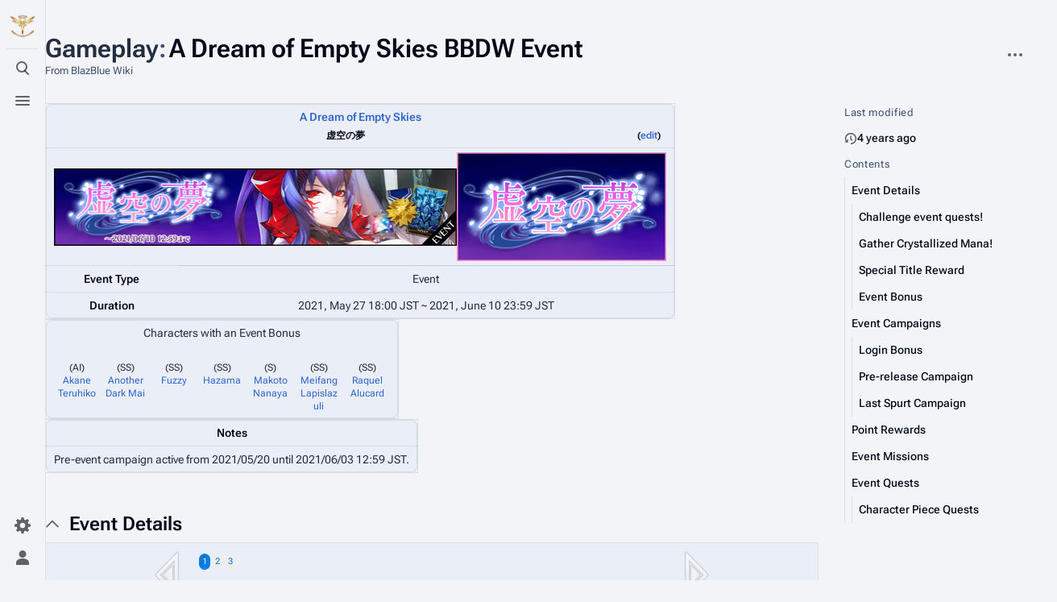

--- FILE ---
content_type: text/html; charset=UTF-8
request_url: https://blazblue.wiki/wiki/Gameplay:A_Dream_of_Empty_Skies_BBDW_Event
body_size: 19231
content:
<!DOCTYPE html>
<html class="client-nojs skin-citizen-auto skin-theme-clientpref-os citizen-feature-pure-black-clientpref-0 citizen-feature-custom-font-size-clientpref-standard citizen-feature-custom-width-clientpref-standard" lang="en" dir="ltr">
<head>
<meta charset="UTF-8">
<title>Gameplay:A Dream of Empty Skies BBDW Event - BlazBlue Wiki</title>
<script>document.documentElement.className="client-js skin-citizen-auto skin-theme-clientpref-os citizen-feature-pure-black-clientpref-0 citizen-feature-custom-font-size-clientpref-standard citizen-feature-custom-width-clientpref-standard";RLCONF={"wgBreakFrames":false,"wgSeparatorTransformTable":["",""],"wgDigitTransformTable":["",""],"wgDefaultDateFormat":"dmy","wgMonthNames":["","January","February","March","April","May","June","July","August","September","October","November","December"],"wgRequestId":"f44d97b25cba4ab383dc15c7","wgCanonicalNamespace":"Gameplay","wgCanonicalSpecialPageName":false,"wgNamespaceNumber":3000,"wgPageName":"Gameplay:A_Dream_of_Empty_Skies_BBDW_Event","wgTitle":"A Dream of Empty Skies BBDW Event","wgCurRevisionId":69209,"wgRevisionId":69209,"wgArticleId":24465,"wgIsArticle":true,"wgIsRedirect":false,"wgAction":"view","wgUserName":null,"wgUserGroups":["*"],"wgCategories":["BBDW Event"],"wgPageViewLanguage":"en","wgPageContentLanguage":"en","wgPageContentModel":"wikitext","wgRelevantPageName":"Gameplay:A_Dream_of_Empty_Skies_BBDW_Event","wgRelevantArticleId":24465,"wgIsProbablyEditable":false,"wgRelevantPageIsProbablyEditable":false,"wgRestrictionEdit":[],"wgRestrictionMove":[],"wgCargoDefaultQueryLimit":100,"wgCargoMapClusteringMinimum":80,"wgCargoMonthNamesShort":["Jan","Feb","Mar","Apr","May","Jun","Jul","Aug","Sep","Oct","Nov","Dec"],"wgPageFormsTargetName":null,"wgPageFormsAutocompleteValues":[],"wgPageFormsAutocompleteOnAllChars":false,"wgPageFormsFieldProperties":[],"wgPageFormsCargoFields":[],"wgPageFormsDependentFields":[],"wgPageFormsCalendarValues":[],"wgPageFormsCalendarParams":[],"wgPageFormsCalendarHTML":null,"wgPageFormsGridValues":[],"wgPageFormsGridParams":[],"wgPageFormsContLangYes":null,"wgPageFormsContLangNo":null,"wgPageFormsContLangMonths":[],"wgPageFormsHeightForMinimizingInstances":800,"wgPageFormsDelayReload":false,"wgPageFormsShowOnSelect":[],"wgPageFormsScriptPath":"/extensions/PageForms","edgValues":null,"wgPageFormsEDSettings":null,"wgAmericanDates":false,"wgCiteReferencePreviewsActive":true,"wgMediaViewerOnClick":true,"wgMediaViewerEnabledByDefault":true,"wgVisualEditor":{"pageLanguageCode":"en","pageLanguageDir":"ltr","pageVariantFallbacks":"en"},"wgPopupsFlags":0,"srfFilteredConfig":null,"wgRelatedArticlesCompat":[],"wgEditSubmitButtonLabelPublish":false,"wgCheckUserClientHintsHeadersJsApi":["architecture","bitness","brands","fullVersionList","mobile","model","platform","platformVersion"]};
RLSTATE={"site.styles":"ready","user.styles":"ready","user":"ready","user.options":"loading","ext.cite.styles":"ready","skins.citizen.styles":"ready","skins.citizen.icons":"ready","jquery.makeCollapsible.styles":"ready","ext.visualEditor.desktopArticleTarget.noscript":"ready","ext.embedVideo.styles":"ready","ext.srf.styles":"ready"};RLPAGEMODULES=["ext.cite.ux-enhancements","mediawiki.page.media","site","mediawiki.page.ready","jquery.makeCollapsible","mediawiki.toc","skins.citizen.scripts","ext.gadget.Carousel","ext.gadget.DropdownFilter","ext.gadget.OggPlayer","ext.gadget.Tabs","ext.gadget.GalleryLoadInline","mmv.bootstrap","ext.visualEditor.desktopArticleTarget.init","ext.visualEditor.targetLoader","ext.embedVideo.overlay","ext.checkUser.clientHints","ext.eventLogging","ext.popups","ext.smw.purge"];</script>
<script>(RLQ=window.RLQ||[]).push(function(){mw.loader.impl(function(){return["user.options@12s5i",function($,jQuery,require,module){mw.user.tokens.set({"patrolToken":"+\\","watchToken":"+\\","csrfToken":"+\\"});
}];});});</script>
<link rel="stylesheet" href="/load.php?lang=en&amp;modules=ext.cite.styles%7Cext.embedVideo.styles%7Cext.srf.styles%7Cext.visualEditor.desktopArticleTarget.noscript%7Cjquery.makeCollapsible.styles%7Cskins.citizen.icons%2Cstyles&amp;only=styles&amp;skin=citizen">
<script async="" src="/load.php?lang=en&amp;modules=startup&amp;only=scripts&amp;raw=1&amp;skin=citizen"></script>
<meta name="ResourceLoaderDynamicStyles" content="">
<link rel="stylesheet" href="/load.php?lang=en&amp;modules=site.styles&amp;only=styles&amp;skin=citizen">
<meta name="generator" content="MediaWiki 1.43.6">
<meta name="robots" content="max-image-preview:standard">
<meta name="format-detection" content="telephone=no">
<meta name="theme-color" content="#131a21">
<meta name="twitter:card" content="summary_large_image">
<meta name="viewport" content="width=device-width, initial-scale=1.0, user-scalable=yes, minimum-scale=0.25, maximum-scale=5.0">
<link rel="manifest" href="https://blazblue.wiki/api.php?action=webapp-manifest">
<link rel="alternate" type="application/rdf+xml" title="Gameplay:A Dream of Empty Skies BBDW Event" href="/index.php?title=Special:ExportRDF&amp;xmlmime=rdf">
<link rel="search" type="application/opensearchdescription+xml" href="/rest.php/v1/search" title="BlazBlue Wiki (en)">
<link rel="EditURI" type="application/rsd+xml" href="https://blazblue.wiki/api.php?action=rsd">
<link rel="license" href="https://creativecommons.org/licenses/by-sa/4.0/">
<link rel="alternate" type="application/atom+xml" title="BlazBlue Wiki Atom feed" href="/index.php?title=Special:RecentChanges&amp;feed=atom">
<script>const LEGACY_PREFIX='skin-citizen-';window.clientPrefs=()=>{let className=document.documentElement.className;const storage=localStorage.getItem('mwclientpreferences');if(storage){storage.split(',').forEach((pref)=>{className=className.replace(new RegExp('(^| )'+pref.replace(/-clientpref-\w+$|[^\w-]+/g,'')+'-clientpref-\\w+( |$)'),'$1'+pref+'$2');if(pref.startsWith('skin-theme-clientpref-')){const CLIENTPREFS_THEME_MAP={os:'auto',day:'light',night:'dark'};const matchedKey=CLIENTPREFS_THEME_MAP[pref.replace('skin-theme-clientpref-','')];if(matchedKey){const classesToRemove=Object.values(CLIENTPREFS_THEME_MAP).map((theme)=>LEGACY_PREFIX+theme);className=className.replace(new RegExp(classesToRemove.join('|'),'g'),'');className+=` ${LEGACY_PREFIX}${matchedKey}`;}}});document.documentElement.className=className;}};(()=>{window.clientPrefs();})();</script>
<meta property="og:title" content="Gameplay:A Dream of Empty Skies BBDW Event">
<meta property="og:site_name" content="BlazBlue Wiki">
<meta property="og:url" content="https://blazblue.wiki/wiki/Gameplay:A_Dream_of_Empty_Skies_BBDW_Event">
<meta property="og:image" content="https://blazblue.wiki/skins/common/images/LibrariumSigil.png">
<meta property="article:modified_time" content="2021-12-31T23:38:33Z">
<meta property="article:published_time" content="2021-12-31T23:38:33Z">
<script type="application/ld+json">{"@context":"http:\/\/schema.org","@type":"Article","name":"Gameplay:A Dream of Empty Skies BBDW Event - BlazBlue Wiki","headline":"Gameplay:A Dream of Empty Skies BBDW Event - BlazBlue Wiki","mainEntityOfPage":"Gameplay:A Dream of Empty Skies BBDW Event","identifier":"https:\/\/blazblue.wiki\/wiki\/Gameplay:A_Dream_of_Empty_Skies_BBDW_Event","url":"https:\/\/blazblue.wiki\/wiki\/Gameplay:A_Dream_of_Empty_Skies_BBDW_Event","dateModified":"2021-12-31T23:38:33Z","datePublished":"2021-12-31T23:38:33Z","image":{"@type":"ImageObject","url":"https:\/\/blazblue.wiki\/skins\/common\/images\/LibrariumSigil.png"},"author":{"@type":"Organization","name":"BlazBlue Wiki","url":"https:\/\/blazblue.wiki","logo":{"@type":"ImageObject","url":"https:\/\/blazblue.wiki\/skins\/common\/images\/LibrariumSigil.png","caption":"BlazBlue Wiki"}},"publisher":{"@type":"Organization","name":"BlazBlue Wiki","url":"https:\/\/blazblue.wiki","logo":{"@type":"ImageObject","url":"https:\/\/blazblue.wiki\/skins\/common\/images\/LibrariumSigil.png","caption":"BlazBlue Wiki"}},"potentialAction":{"@type":"SearchAction","target":"https:\/\/blazblue.wiki\/index.php?title=Special:Search&search={search_term}","query-input":"required name=search_term"}}</script>
</head>
<body class="citizen-sections-enabled mediawiki ltr sitedir-ltr mw-hide-empty-elt ns-3000 ns-subject page-Gameplay_A_Dream_of_Empty_Skies_BBDW_Event rootpage-Gameplay_A_Dream_of_Empty_Skies_BBDW_Event skin-citizen action-view skin--responsive">
<header class="mw-header citizen-header">
	<div class="citizen-header__logo">
		<a href="/wiki/Main_Page" class="mw-logo citizen-header__button" title="Visit the main page">
			<img class="mw-logo-icon" src="/skins/common/images/LibrariumSigil.png" alt="" aria-hidden="true" height="32" width="32">
		</a>
	</div>
		
<div class="citizen-search citizen-header__item citizen-dropdown">
	<details id="citizen-search-details" class="citizen-dropdown-details">
		<summary
			class="citizen-dropdown-summary" 
			title="Toggle search [/]"
			aria-details="citizen-search__card">
			<span class="citizen-ui-icon">
				<span></span>
				<span></span>
				<span></span>
			</span>
			<span>Toggle search</span>
		</summary>
		
	</details>
	<div role="search" id="citizen-search__card" class="citizen-search-box citizen-search__card citizen-menu__card">
		<form action="/index.php" class="citizen-search__form" id="searchform" autocomplete="off">
			<input type="hidden" name="title" value="Special:Search">
			<label for="searchInput">
				<span class="citizen-search__icon citizen-ui-icon mw-ui-icon-wikimedia-search"></span>
				<span class="screen-reader-text">Search</span>
			</label>
			<input type="search" name="search" placeholder="Search BlazBlue Wiki" aria-label="Search BlazBlue Wiki" autocapitalize="sentences" title="Search BlazBlue Wiki [f]" accesskey="f" id="searchInput">
			<a
				class="citizen-search__random citizen-search__formButton"
				href="/wiki/Special:Random"
				title="Random page">
				<span class="citizen-ui-icon mw-ui-icon-wikimedia-die"></span>
				<span class="screen-reader-text"></span>
			</a>
		</form>
	</div>
</div>

	<div class="citizen-drawer citizen-header__item citizen-dropdown">
		<details class="citizen-dropdown-details">
			<summary
			class="citizen-dropdown-summary" 
			title="Toggle menu"
			aria-details="citizen-drawer__card">
			<span class="citizen-ui-icon">
				<span></span>
				<span></span>
				<span></span>
			</span>
			<span>Toggle menu</span>
		</summary>	</details>
		<div id="citizen-drawer__card" class="citizen-drawer__card citizen-menu__card">
			<header class="citizen-drawer__header">
				<a href="/wiki/Main_Page" class="mw-logo citizen-drawer__logo" title="Visit the main page">
				<img class="mw-logo-icon" src="/skins/common/images/LibrariumSigil.png" alt="" aria-hidden="true" height="80" width="80" loading="lazy">
			</a>
						<div class="citizen-drawer__siteinfo">
					<div class="citizen-siteStats">
	<div class="citizen-siteStats__item" id="citizen-siteStats__item--articles" title="articles">
		<span class="citizen-ui-icon mw-ui-icon-article mw-ui-icon-wikimedia-article"></span>
		<span>1.3K</span>
	</div>
	<div class="citizen-siteStats__item" id="citizen-siteStats__item--images" title="files">
		<span class="citizen-ui-icon mw-ui-icon-image mw-ui-icon-wikimedia-image"></span>
		<span>30.4K</span>
	</div>
	<div class="citizen-siteStats__item" id="citizen-siteStats__item--users" title="users">
		<span class="citizen-ui-icon mw-ui-icon-userAvatar mw-ui-icon-wikimedia-userAvatar"></span>
		<span>321</span>
	</div>
	<div class="citizen-siteStats__item" id="citizen-siteStats__item--edits" title="edits">
		<span class="citizen-ui-icon mw-ui-icon-edit mw-ui-icon-wikimedia-edit"></span>
		<span>80.4K</span>
	</div>
</div>
					<div class="mw-logo-wordmark">BlazBlue Wiki</div>
							</div>
			</header>
				<section id="citizen-main-menu" class="citizen-main-menu citizen-drawer__menu">
				<nav id="p-navigation" class="citizen-menu mw-portlet mw-portlet-navigation"  >
	<div class="citizen-menu__heading">
		Navigation
	</div>
	<div class="citizen-menu__content">
		
		<ul class="citizen-menu__content-list">
			
			<li id="n-mainpage-description" class="mw-list-item"><a href="/wiki/Main_Page" title="Visit the main page [z]" accesskey="z"><span class="citizen-ui-icon mw-ui-icon-home mw-ui-icon-wikimedia-home"></span> <span>Main page</span></a></li><li id="n-recentchanges" class="mw-list-item"><a href="/wiki/Special:RecentChanges" title="A list of recent changes in the wiki [r]" accesskey="r"><span class="citizen-ui-icon mw-ui-icon-recentChanges mw-ui-icon-wikimedia-recentChanges"></span> <span>Recent changes</span></a></li><li id="n-randompage" class="mw-list-item"><a href="/wiki/Special:Random" title="Load a random page [x]" accesskey="x"><span class="citizen-ui-icon mw-ui-icon-die mw-ui-icon-wikimedia-die"></span> <span>Random page</span></a></li><li id="n-All-articles" class="mw-list-item"><a href="/wiki/Special:AllPages"><span>All articles</span></a></li><li id="n-help" class="mw-list-item"><a href="https://www.mediawiki.org/wiki/Special:MyLanguage/Help:Contents" title="The place to find out"><span class="citizen-ui-icon mw-ui-icon-help mw-ui-icon-wikimedia-help"></span> <span>Help</span></a></li><li id="t-specialpages" class="mw-list-item"><a href="/wiki/Special:SpecialPages" title="A list of all special pages [q]" accesskey="q"><span class="citizen-ui-icon mw-ui-icon-specialPages mw-ui-icon-wikimedia-specialPages"></span> <span>Special pages</span></a></li><li id="t-upload" class="mw-list-item"><a href="/wiki/Special:UploadWizard" title="Upload files [u]" accesskey="u"><span class="citizen-ui-icon mw-ui-icon-upload mw-ui-icon-wikimedia-upload"></span> <span>Upload file</span></a></li>
		</ul>
		
	</div></nav>
				<nav id="p-Navigation" class="citizen-menu mw-portlet mw-portlet-Navigation"  >
	<div class="citizen-menu__heading">
		Navigation
	</div>
	<div class="citizen-menu__content">
		
		<ul class="citizen-menu__content-list">
			
			<li id="n-About-BlazBlue" class="mw-list-item"><a href="/wiki/BlazBlue_(Franchise)"><span>About BlazBlue</span></a></li><li id="n-Characters" class="mw-list-item"><a href="/wiki/Characters"><span>Characters</span></a></li><li id="n-Locations" class="mw-list-item"><a href="/wiki/Locations"><span>Locations</span></a></li><li id="n-Lore" class="mw-list-item"><a href="/wiki/Lore"><span>Lore</span></a></li><li id="n-Items" class="mw-list-item"><a href="/wiki/Category:Items"><span>Items</span></a></li><li id="n-Events" class="mw-list-item"><a href="/wiki/Category:Events"><span>Events</span></a></li><li id="n-Species" class="mw-list-item"><a href="/wiki/Category:Species"><span>Species</span></a></li><li id="n-Organizations" class="mw-list-item"><a href="/wiki/Category:Organizations"><span>Organizations</span></a></li><li id="n-Merchandise" class="mw-list-item"><a href="/wiki/Merchandise"><span>Merchandise</span></a></li>
		</ul>
		
	</div></nav><nav id="p-BBDW" class="citizen-menu mw-portlet mw-portlet-BBDW"  >
	<div class="citizen-menu__heading">
		BBDW
	</div>
	<div class="citizen-menu__content">
		
		<ul class="citizen-menu__content-list">
			
			<li id="n-About-BBDW" class="mw-list-item"><a href="/wiki/BlazBlue_Alternative:_Dark_War"><span>About BBDW</span></a></li><li id="n-BBDW-Characters" class="mw-list-item"><a href="/wiki/Characters_(BBDW)"><span>BBDW Characters</span></a></li><li id="n-BBDW-Grimoires" class="mw-list-item"><a href="/wiki/Grimoires_(BBDW)"><span>BBDW Grimoires</span></a></li><li id="n-BBDW-Items" class="mw-list-item"><a href="/wiki/Items_(BBDW)"><span>BBDW Items</span></a></li><li id="n-BBDW-Guides" class="mw-list-item"><a href="/wiki/BlazBlue_Alternative:_Dark_War/Guides"><span>BBDW Guides</span></a></li><li id="n-Quests-and-Events" class="mw-list-item"><a href="/wiki/BlazBlue_Alternative:_Dark_War/Quests"><span>Quests and Events</span></a></li>
		</ul>
		
	</div></nav><nav id="p-Community" class="citizen-menu mw-portlet mw-portlet-Community"  >
	<div class="citizen-menu__heading">
		Community
	</div>
	<div class="citizen-menu__content">
		
		<ul class="citizen-menu__content-list">
			
			<li id="n-Manual-of-Style" class="mw-list-item"><a href="/wiki/Help:Manual_of_Style"><span>Manual of Style</span></a></li><li id="n-To-Do-List" class="mw-list-item"><a href="/wiki/Help:ToDo"><span>To Do List</span></a></li><li id="n-Discord" class="mw-list-item"><a href="https://discord.gg/rFcFKEYtXN" rel="nofollow"><span>Discord</span></a></li><li id="n-Facebook" class="mw-list-item"><a href="https://www.facebook.com/TheBlazBlueWiki" rel="nofollow"><span>Facebook</span></a></li><li id="n-Twitter" class="mw-list-item"><a href="https://twitter.com/BlazBlue_Wiki" rel="nofollow"><span>Twitter</span></a></li>
		</ul>
		
	</div></nav><nav id="p-Privacy" class="citizen-menu mw-portlet mw-portlet-Privacy"  >
	<div class="citizen-menu__heading">
		Privacy policy
	</div>
	<div class="citizen-menu__content">
		
		<ul class="citizen-menu__content-list">
			
			<li id="n-Privacy-policy" class="mw-list-item"><a href="/wiki/BlazBlue_Wiki:Privacy_policy"><span>Privacy policy</span></a></li><li id="n-Analytics-opt-out" class="mw-list-item"><a href="https://tsukuyomi.blazblue.wiki/index.php?module=CoreAdminHome&amp;action=optOut&amp;language=en&amp;backgroundColor=131a20&amp;fontColor=e2e3e4&amp;fontSize=18px&amp;fontFamily=sans-serif" rel="nofollow"><span>Analytics opt-out</span></a></li>
		</ul>
		
	</div></nav>
			</section>	</div>
	</div>	<div class="citizen-header__inner">
		<div class="citizen-header__start"></div>
		<div class="citizen-header__end">
			<nav id="p-notifications" class="citizen-menu mw-portlet mw-portlet-notifications emptyPortlet"  >
	<div class="citizen-menu__heading">
		Notifications
	</div>
	<div class="citizen-menu__content">
		
		<ul class="citizen-menu__content-list">
			
			
		</ul>
		
	</div></nav>
			<div class="citizen-userMenu citizen-header__item citizen-dropdown">
				<details class="citizen-dropdown-details">
					<summary
						class="citizen-dropdown-summary" 
						title="Toggle personal menu"
						aria-details="citizen-userMenu__card">
						<span class="citizen-ui-icon mw-ui-icon-wikimedia-userAvatar"></span>
						<span>Toggle personal menu</span>
					</summary>
				</details>
				<div id="citizen-userMenu__card" class="citizen-menu__card">
					<div class="citizen-userInfo">
	<div class="citizen-userInfo-title">
		<div>Not logged in</div>
		
	</div>
	<div class="citizen-userInfo-text">
		<div>Your IP address will be publicly visible if you make any edits.</div>
	</div>
</div>
					<nav id="p-user-interface-preferences" class="citizen-menu mw-portlet mw-portlet-user-interface-preferences emptyPortlet"  >
	<div class="citizen-menu__heading">
		user-interface-preferences
	</div>
	<div class="citizen-menu__content">
		
		<ul class="citizen-menu__content-list">
			
			
		</ul>
		
	</div></nav>
					<nav id="p-personal" class="citizen-menu mw-portlet mw-portlet-personal"  title="User menu" >
	<div class="citizen-menu__heading">
		Personal tools
	</div>
	<div class="citizen-menu__content">
		
		<ul class="citizen-menu__content-list">
			
			<li id="pt-createaccount" class="mw-list-item"><a href="/index.php?title=Special:CreateAccount&amp;returnto=Gameplay%3AA+Dream+of+Empty+Skies+BBDW+Event" title="You are encouraged to create an account and log in; however, it is not mandatory"><span class="citizen-ui-icon mw-ui-icon-userAdd mw-ui-icon-wikimedia-userAdd"></span> <span>Create account</span></a></li><li id="pt-login" class="mw-list-item"><a href="/index.php?title=Special:UserLogin&amp;returnto=Gameplay%3AA+Dream+of+Empty+Skies+BBDW+Event" title="You are encouraged to log in; however, it is not mandatory [o]" accesskey="o"><span class="citizen-ui-icon mw-ui-icon-logIn mw-ui-icon-wikimedia-logIn"></span> <span>Log in</span></a></li>
		</ul>
		
	</div></nav>
				</div>
			</div>		</div>
	</div>
</header>
<div class="citizen-page-container">
	<div class="citizen-sitenotice-container">
		<div id="siteNotice"></div>
	</div>
	<main class="mw-body citizen-toc-enabled" id="content">
		<div class="citizen-body-container">
		<header class="mw-body-header citizen-page-header">
			
<div class="citizen-page-heading">
	<div class="firstHeading-container">
		<h1 id="firstHeading" class="firstHeading mw-first-heading"><span class="mw-page-title-namespace">Gameplay</span><span class="mw-page-title-separator">:</span><span class="mw-page-title-main">A Dream of Empty Skies BBDW Event</span></h1>
		
		<div class="mw-indicators">
		</div>	</div>
	<div id="siteSub">From BlazBlue Wiki</div>
	<a href="#top" class="citizen-jumptotop" title="Back to top"></a>
</div>
			<div class="page-actions">
		
		<div class="page-actions-more page-actions__item citizen-dropdown">
	<details class="citizen-dropdown-details">
		<summary
			class="citizen-dropdown-summary" 
			title="More actions"
			aria-details="page-actions-more__card">
			<span class="citizen-ui-icon mw-ui-icon-wikimedia-ellipsis"></span>
			<span>More actions</span>
		</summary>
	</details>
	<aside id="page-actions-more__card" class="citizen-menu__card">
		<nav id="p-tb" class="citizen-menu mw-portlet mw-portlet-tb"  >
	<div class="citizen-menu__heading">
		Tools
	</div>
	<div class="citizen-menu__content">
		
		<ul class="citizen-menu__content-list">
			
			<li id="t-whatlinkshere" class="mw-list-item"><a href="/wiki/Special:WhatLinksHere/Gameplay:A_Dream_of_Empty_Skies_BBDW_Event" title="A list of all wiki pages that link here [j]" accesskey="j"><span class="citizen-ui-icon mw-ui-icon-articleRedirect mw-ui-icon-wikimedia-articleRedirect"></span> <span>What links here</span></a></li><li id="t-recentchangeslinked" class="mw-list-item"><a href="/wiki/Special:RecentChangesLinked/Gameplay:A_Dream_of_Empty_Skies_BBDW_Event" rel="nofollow" title="Recent changes in pages linked from this page [k]" accesskey="k"><span class="citizen-ui-icon mw-ui-icon-recentChanges mw-ui-icon-wikimedia-recentChanges"></span> <span>Related changes</span></a></li><li id="t-print" class="mw-list-item"><a href="javascript:print();" rel="alternate" title="Printable version of this page [p]" accesskey="p"><span class="citizen-ui-icon mw-ui-icon-printer mw-ui-icon-wikimedia-printer"></span> <span>Printable version</span></a></li><li id="t-permalink" class="mw-list-item"><a href="/index.php?title=Gameplay:A_Dream_of_Empty_Skies_BBDW_Event&amp;oldid=69209" title="Permanent link to this revision of this page"><span class="citizen-ui-icon mw-ui-icon-link mw-ui-icon-wikimedia-link"></span> <span>Permanent link</span></a></li><li id="t-info" class="mw-list-item"><a href="/index.php?title=Gameplay:A_Dream_of_Empty_Skies_BBDW_Event&amp;action=info" title="More information about this page"><span class="citizen-ui-icon mw-ui-icon-infoFilled mw-ui-icon-wikimedia-infoFilled"></span> <span>Page information</span></a></li><li id="n-Bulk-Upload" class="mw-list-item"><a href="/wiki/Special:UploadWizard"><span>Bulk Upload</span></a></li><li id="t-cargopagevalueslink" class="mw-list-item"><a href="/index.php?title=Gameplay:A_Dream_of_Empty_Skies_BBDW_Event&amp;action=pagevalues" rel="cargo-pagevalues"><span class="citizen-ui-icon mw-ui-icon-database mw-ui-icon-wikimedia-database"></span> <span>Cargo data</span></a></li><li id="t-cite" class="mw-list-item"><a href="/index.php?title=Special:CiteThisPage&amp;page=Gameplay%3AA_Dream_of_Empty_Skies_BBDW_Event&amp;id=69209&amp;wpFormIdentifier=titleform" title="Information on how to cite this page"><span>Cite this page</span></a></li>
		</ul>
		
	</div></nav>
	</aside>
</div>
	</div></header>
		<div id="bodyContent" class="citizen-body" aria-labelledby="firstHeading">
			<div id="contentSub"><div id="mw-content-subtitle"></div></div>
			
			
			<div id="mw-content-text" class="mw-body-content"><div class="mw-content-ltr mw-parser-output" lang="en" dir="ltr"><section class="citizen-section" id="citizen-section-0"><table id="A_Dream_of_Empty_Skies" class="wikitable" style="width:100%; vertical-align:top; margin-bottom:0; display:table;"><tbody><tr><th colspan="2"><a href="#A_Dream_of_Empty_Skies">A Dream of Empty Skies</a><br><small>虚空の夢</small><div style="float:right;"><div style="float:right; margin-right:.5em;"><small>(<a href="/wiki/Special:FormEdit/BBDW_Event/Gameplay:A_Dream_of_Empty_Skies_BBDW_Event" title="Special:FormEdit/BBDW Event/Gameplay:A Dream of Empty Skies BBDW Event">edit</a>)</small></div></div></th>
</tr><tr><td colspan="2" style="text-align:center;"><span typeof="mw:File"><a href="/wiki/File:BBDW_Kokuu_no_Yume_Event.png" class="mw-file-description"><img src="/images/thumb/e/e9/BBDW_Kokuu_no_Yume_Event.png/500px-BBDW_Kokuu_no_Yume_Event.png" decoding="async" width="500" height="96" class="mw-file-element" srcset="/images/thumb/e/e9/BBDW_Kokuu_no_Yume_Event.png/750px-BBDW_Kokuu_no_Yume_Event.png 1.5x, /images/thumb/e/e9/BBDW_Kokuu_no_Yume_Event.png/1000px-BBDW_Kokuu_no_Yume_Event.png 2x" data-file-width="1384" data-file-height="267"></a></span><span typeof="mw:File"><a href="/wiki/File:BBDW_Kokuu_no_Yume_Event_Stub.png" class="mw-file-description"><img src="/images/thumb/a/a3/BBDW_Kokuu_no_Yume_Event_Stub.png/260px-BBDW_Kokuu_no_Yume_Event_Stub.png" decoding="async" width="260" height="135" class="mw-file-element" srcset="/images/thumb/a/a3/BBDW_Kokuu_no_Yume_Event_Stub.png/390px-BBDW_Kokuu_no_Yume_Event_Stub.png 1.5x, /images/a/a3/BBDW_Kokuu_no_Yume_Event_Stub.png 2x" data-file-width="500" data-file-height="260"></a></span></td></tr><tr><th>Event Type</th><td>Event</td></tr>
<tr><th>Duration</th><td>2021, May 27 18:00 JST ~ 2021, June 10 23:59 JST</td>
</tr></tbody></table><table class="wikitable" style="margin-top:0;margin-bottom:0;width:100%;display:table;"><tbody><tr><td style="vertical-align:top;">
<div style="text-align:center">Characters with an Event Bonus</div>
<div class="" style="max-width:100%; width:; text-align: center; vertical-align:top; overflow-wrap: break-word;"><div class="bb-wiki-nav-button" style="width:50px;"><center></center><figure class="mw-halign-center" typeof="mw:File"><a href="/wiki/Akane_Teruhiko/BBDW#Akane_Teruhiko" title="Akane Teruhiko/BBDW"><img src="/images/thumb/3/35/BlazBlue_Alternative_Dark_War_Akane_Teruhiko_Icon.png/50px-BlazBlue_Alternative_Dark_War_Akane_Teruhiko_Icon.png" decoding="async" width="50" height="50" class="mw-file-element" srcset="/images/thumb/3/35/BlazBlue_Alternative_Dark_War_Akane_Teruhiko_Icon.png/75px-BlazBlue_Alternative_Dark_War_Akane_Teruhiko_Icon.png 1.5x, /images/3/35/BlazBlue_Alternative_Dark_War_Akane_Teruhiko_Icon.png 2x" data-file-width="96" data-file-height="96"></a><figcaption></figcaption></figure><center><small>(AI) <a href="/wiki/Akane_Teruhiko/BBDW#Akane_Teruhiko" title="Akane Teruhiko/BBDW">Akane Teruhiko</a></small></center></div> <div class="bb-wiki-nav-button" style="width:50px;"><center></center><figure class="mw-halign-center" typeof="mw:File"><a href="/wiki/Another_Dark_Mai/BBDW#Another_Dark_Mai" title="Another Dark Mai/BBDW"><img src="/images/thumb/8/83/BlazBlue_Alternative_Dark_War_Another_Dark_Mai_Icon.png/50px-BlazBlue_Alternative_Dark_War_Another_Dark_Mai_Icon.png" decoding="async" width="50" height="50" class="mw-file-element" srcset="/images/thumb/8/83/BlazBlue_Alternative_Dark_War_Another_Dark_Mai_Icon.png/75px-BlazBlue_Alternative_Dark_War_Another_Dark_Mai_Icon.png 1.5x, /images/8/83/BlazBlue_Alternative_Dark_War_Another_Dark_Mai_Icon.png 2x" data-file-width="96" data-file-height="96"></a><figcaption></figcaption></figure><center><small>(SS) <a href="/wiki/Another_Dark_Mai/BBDW#Another_Dark_Mai" title="Another Dark Mai/BBDW">Another Dark Mai</a></small></center></div> <div class="bb-wiki-nav-button" style="width:50px;"><center></center><figure class="mw-halign-center" typeof="mw:File"><a href="/wiki/Fuzzy/BBDW#Fuzzy" title="Fuzzy/BBDW"><img src="/images/thumb/7/7f/BlazBlue_Alternative_Dark_War_Fuzzy_Icon.png/50px-BlazBlue_Alternative_Dark_War_Fuzzy_Icon.png" decoding="async" width="50" height="50" class="mw-file-element" srcset="/images/thumb/7/7f/BlazBlue_Alternative_Dark_War_Fuzzy_Icon.png/75px-BlazBlue_Alternative_Dark_War_Fuzzy_Icon.png 1.5x, /images/7/7f/BlazBlue_Alternative_Dark_War_Fuzzy_Icon.png 2x" data-file-width="96" data-file-height="96"></a><figcaption></figcaption></figure><center><small>(SS) <a href="/wiki/Fuzzy/BBDW#Fuzzy" title="Fuzzy/BBDW">Fuzzy</a></small></center></div> <div class="bb-wiki-nav-button" style="width:50px;"><center></center><figure class="mw-halign-center" typeof="mw:File"><a href="/wiki/Hazama/BBDW#Hazama" title="Hazama/BBDW"><img src="/images/thumb/1/1c/BlazBlue_Alternative_Dark_War_Hazama_Icon.png/50px-BlazBlue_Alternative_Dark_War_Hazama_Icon.png" decoding="async" width="50" height="50" class="mw-file-element" srcset="/images/thumb/1/1c/BlazBlue_Alternative_Dark_War_Hazama_Icon.png/75px-BlazBlue_Alternative_Dark_War_Hazama_Icon.png 1.5x, /images/1/1c/BlazBlue_Alternative_Dark_War_Hazama_Icon.png 2x" data-file-width="96" data-file-height="96"></a><figcaption></figcaption></figure><center><small>(SS) <a href="/wiki/Hazama/BBDW#Hazama" title="Hazama/BBDW">Hazama</a></small></center></div> <div class="bb-wiki-nav-button" style="width:50px;"><center></center><figure class="mw-halign-center" typeof="mw:File"><a href="/wiki/Makoto_Nanaya/BBDW#Makoto_Nanaya" title="Makoto Nanaya/BBDW"><img src="/images/thumb/d/df/BlazBlue_Alternative_Dark_War_Makoto_Nanaya_Icon.png/50px-BlazBlue_Alternative_Dark_War_Makoto_Nanaya_Icon.png" decoding="async" width="50" height="50" class="mw-file-element" srcset="/images/thumb/d/df/BlazBlue_Alternative_Dark_War_Makoto_Nanaya_Icon.png/75px-BlazBlue_Alternative_Dark_War_Makoto_Nanaya_Icon.png 1.5x, /images/d/df/BlazBlue_Alternative_Dark_War_Makoto_Nanaya_Icon.png 2x" data-file-width="96" data-file-height="96"></a><figcaption></figcaption></figure><center><small>(S) <a href="/wiki/Makoto_Nanaya/BBDW#Makoto_Nanaya" title="Makoto Nanaya/BBDW">Makoto Nanaya</a></small></center></div> <div class="bb-wiki-nav-button" style="width:50px;"><center></center><figure class="mw-halign-center" typeof="mw:File"><a href="/wiki/Meifang_Lapislazuli/BBDW#Meifang_Lapislazuli" title="Meifang Lapislazuli/BBDW"><img src="/images/thumb/8/83/BlazBlue_Alternative_Dark_War_Meifang_Lapislazuli_Icon.png/50px-BlazBlue_Alternative_Dark_War_Meifang_Lapislazuli_Icon.png" decoding="async" width="50" height="50" class="mw-file-element" srcset="/images/thumb/8/83/BlazBlue_Alternative_Dark_War_Meifang_Lapislazuli_Icon.png/75px-BlazBlue_Alternative_Dark_War_Meifang_Lapislazuli_Icon.png 1.5x, /images/8/83/BlazBlue_Alternative_Dark_War_Meifang_Lapislazuli_Icon.png 2x" data-file-width="96" data-file-height="96"></a><figcaption></figcaption></figure><center><small>(SS) <a href="/wiki/Meifang_Lapislazuli/BBDW#Meifang_Lapislazuli" title="Meifang Lapislazuli/BBDW">Meifang Lapislazuli</a></small></center></div> <div class="bb-wiki-nav-button" style="width:50px;"><center></center><figure class="mw-halign-center" typeof="mw:File"><a href="/wiki/Raquel_Alucard/BBDW#Raquel_Alucard" title="Raquel Alucard/BBDW"><img src="/images/thumb/9/9f/BlazBlue_Alternative_Dark_War_Raquel_Alucard_Icon.png/50px-BlazBlue_Alternative_Dark_War_Raquel_Alucard_Icon.png" decoding="async" width="50" height="50" class="mw-file-element" srcset="/images/thumb/9/9f/BlazBlue_Alternative_Dark_War_Raquel_Alucard_Icon.png/75px-BlazBlue_Alternative_Dark_War_Raquel_Alucard_Icon.png 1.5x, /images/9/9f/BlazBlue_Alternative_Dark_War_Raquel_Alucard_Icon.png 2x" data-file-width="96" data-file-height="96"></a><figcaption></figcaption></figure><center><small>(SS) <a href="/wiki/Raquel_Alucard/BBDW#Raquel_Alucard" title="Raquel Alucard/BBDW">Raquel Alucard</a></small></center></div>
</div>
</td></tr>
</tbody></table><table class="wikitable" style="margin-top:0;margin-bottom:0;width:100%;display:table;">
<tbody><tr><th>Notes</th></tr>
<tr><td>Pre-event campaign active from 2021/05/20 until 2021/06/03 12:59 JST.</td></tr></tbody></table>
<meta property="mw:PageProp/toc">
</section><h2 class="citizen-section-heading"><span class="citizen-section-indicator citizen-ui-icon mw-ui-icon-wikimedia-collapse"></span><span class="mw-headline" id="Event_Details">Event Details</span></h2><section class="citizen-section" id="citizen-section-1">
<div class="news-box">
<div class="jcarousel-wrapper" id="" style="max-width:608px;width:auto;height:auto;max-height:;margin-left:auto;margin-right:auto;">
<p class="jcarousel-pagination" style="top:0em;margin-top:0;"></p>
<div class="jcarousel jcarousel-stopslider"><div class="jcarousel-list" style="margin-top:2em;">
<div class="jcarousel-item"><figure class="mw-halign-center" typeof="mw:File"><a href="/wiki/File:BBDW_A_Dream_of_Empty_Skies_Event_Image_1.png" class="mw-file-description"><img src="/images/thumb/0/08/BBDW_A_Dream_of_Empty_Skies_Event_Image_1.png/600px-BBDW_A_Dream_of_Empty_Skies_Event_Image_1.png" decoding="async" width="600" height="338" class="mw-file-element" srcset="/images/thumb/0/08/BBDW_A_Dream_of_Empty_Skies_Event_Image_1.png/900px-BBDW_A_Dream_of_Empty_Skies_Event_Image_1.png 1.5x, /images/thumb/0/08/BBDW_A_Dream_of_Empty_Skies_Event_Image_1.png/1200px-BBDW_A_Dream_of_Empty_Skies_Event_Image_1.png 2x" data-file-width="1600" data-file-height="900"></a><figcaption></figcaption></figure></div>
<div class="jcarousel-item"><figure class="mw-halign-center" typeof="mw:File"><a href="/wiki/File:BBDW_A_Dream_of_Empty_Skies_Event_Image_2.png" class="mw-file-description"><img src="/images/thumb/6/66/BBDW_A_Dream_of_Empty_Skies_Event_Image_2.png/600px-BBDW_A_Dream_of_Empty_Skies_Event_Image_2.png" decoding="async" width="600" height="338" class="mw-file-element" srcset="/images/thumb/6/66/BBDW_A_Dream_of_Empty_Skies_Event_Image_2.png/900px-BBDW_A_Dream_of_Empty_Skies_Event_Image_2.png 1.5x, /images/thumb/6/66/BBDW_A_Dream_of_Empty_Skies_Event_Image_2.png/1200px-BBDW_A_Dream_of_Empty_Skies_Event_Image_2.png 2x" data-file-width="1600" data-file-height="900"></a><figcaption></figcaption></figure></div>
<div class="jcarousel-item"><figure class="mw-halign-center" typeof="mw:File"><a href="/wiki/File:BBDW_A_Dream_of_Empty_Skies_Event_Image_3.jpg" class="mw-file-description"><img src="/images/thumb/9/9c/BBDW_A_Dream_of_Empty_Skies_Event_Image_3.jpg/600px-BBDW_A_Dream_of_Empty_Skies_Event_Image_3.jpg" decoding="async" width="600" height="338" class="mw-file-element" srcset="/images/thumb/9/9c/BBDW_A_Dream_of_Empty_Skies_Event_Image_3.jpg/900px-BBDW_A_Dream_of_Empty_Skies_Event_Image_3.jpg 1.5x, /images/thumb/9/9c/BBDW_A_Dream_of_Empty_Skies_Event_Image_3.jpg/1200px-BBDW_A_Dream_of_Empty_Skies_Event_Image_3.jpg 2x" data-file-width="1600" data-file-height="900"></a><figcaption></figcaption></figure></div></div></div>
<p><span class="jcarousel-control-prev" style="left:-50px;"><span typeof="mw:File"><a href="/wiki/" title=""><img src="/images/thumb/7/73/Icon_banner_arrow_left.png/50px-Icon_banner_arrow_left.png" decoding="async" width="50" height="78" class="mw-file-element" srcset="/images/thumb/7/73/Icon_banner_arrow_left.png/75px-Icon_banner_arrow_left.png 1.5x, /images/thumb/7/73/Icon_banner_arrow_left.png/100px-Icon_banner_arrow_left.png 2x" data-file-width="147" data-file-height="228"></a></span></span>
<span class="jcarousel-control-next" style="right:-50px;"><span typeof="mw:File"><a href="/wiki/" title=""><img src="/images/thumb/a/a9/Icon_banner_arrow_right.png/50px-Icon_banner_arrow_right.png" decoding="async" width="50" height="78" class="mw-file-element" srcset="/images/thumb/a/a9/Icon_banner_arrow_right.png/75px-Icon_banner_arrow_right.png 1.5x, /images/thumb/a/a9/Icon_banner_arrow_right.png/100px-Icon_banner_arrow_right.png 2x" data-file-width="147" data-file-height="228"></a></span></span>
</p>
</div>
<p><br>
Entering a Phantom Field to strengthen Rei's powers of Observation, they encounter a mysterious girl with horns and a tail called Mai. Unlike the last time they met, this Mai doesn't bear any animosity towards them. While trying to return to Fugaku, they continue through the Phantom Field. During their journey, they discover her conviction and obsession.
</p>
<h3><span id="Challenge_event_quests.21"></span><span class="mw-headline" id="Challenge_event_quests!">Challenge event quests!</span></h3>
Quests will drop <div style="display:inline;"><span typeof="mw:File"><span><img src="/images/thumb/9/94/BBDW_Item_No-Name_Excerpt.png/25px-BBDW_Item_No-Name_Excerpt.png" decoding="async" width="25" height="25" class="mw-file-element" srcset="/images/thumb/9/94/BBDW_Item_No-Name_Excerpt.png/38px-BBDW_Item_No-Name_Excerpt.png 1.5x, /images/thumb/9/94/BBDW_Item_No-Name_Excerpt.png/50px-BBDW_Item_No-Name_Excerpt.png 2x" data-file-width="128" data-file-height="128"></span></span><a href="/wiki/Gameplay:Items_(BBDW)#No-Name_Excerpt" title="Gameplay:Items (BBDW)">No-Name Excerpt</a></div>s upon clearing them! Clearing all the quests will gives rewards that can only be obtained during this event!
<h3><span id="Gather_Crystallized_Mana.21"></span><span class="mw-headline" id="Gather_Crystallized_Mana!">Gather Crystallized Mana!</span></h3>
<p>Obtain rewards according to the amount of crystallized mana collected! Available rewards can be seen at a glance from the event's top page, by clicking the Point Rewards button!
</p>
<h3><span class="mw-headline" id="Special_Title_Reward">Special Title Reward</span></h3>
<figure class="mw-default-size mw-halign-right" typeof="mw:File/Thumb"><a href="/wiki/File:BBDW_Title_A_Dream_of_Empty_Skies.png" class="mw-file-description"><img src="/images/thumb/2/25/BBDW_Title_A_Dream_of_Empty_Skies.png/300px-BBDW_Title_A_Dream_of_Empty_Skies.png" decoding="async" width="300" height="51" class="mw-file-element" srcset="/images/thumb/2/25/BBDW_Title_A_Dream_of_Empty_Skies.png/450px-BBDW_Title_A_Dream_of_Empty_Skies.png 1.5x, /images/thumb/2/25/BBDW_Title_A_Dream_of_Empty_Skies.png/600px-BBDW_Title_A_Dream_of_Empty_Skies.png 2x" data-file-width="760" data-file-height="128"></a><figcaption>バァリアブルハート "Variable Heart"</figcaption></figure>
<blockquote><p>"You seem pretty interesting. So please, don't die on me too easily. If you can manage to survive, this crimson spear will be the one gut you...heh heh heh." <br>-Another Dark Mai</p></blockquote>
<p>The special title バァリアブルハート ("Variable Heart") will be awarded after the 6/3/2021 maintenance to those who managed to surpass 300,000 event points (No-Name Excerpts) by 6/3/2021 12:59 JST.
</p>
</div>
<h3><span class="mw-headline" id="Event_Bonus">Event Bonus</span></h3>
<p>Special characters and grimoires provide a drop rate bonus for No-Name Excerpts:
</p>
<table class="wikitable">
<tbody><tr>
<th>Bonus</th>
<th>10%</th>
<th>20%</th>
<th>40%
</th></tr>
<tr>
<th>Characters<br> (Default)
</th>
<td style="vertical-align:top;"><div class="bb-wiki-nav-button" style="width:50px;"><center></center><figure class="mw-halign-center" typeof="mw:File"><a href="/wiki/Akane_Teruhiko/BBDW#Akane_Teruhiko" title="Akane Teruhiko/BBDW"><img src="/images/thumb/3/35/BlazBlue_Alternative_Dark_War_Akane_Teruhiko_Icon.png/50px-BlazBlue_Alternative_Dark_War_Akane_Teruhiko_Icon.png" decoding="async" width="50" height="50" class="mw-file-element" srcset="/images/thumb/3/35/BlazBlue_Alternative_Dark_War_Akane_Teruhiko_Icon.png/75px-BlazBlue_Alternative_Dark_War_Akane_Teruhiko_Icon.png 1.5x, /images/3/35/BlazBlue_Alternative_Dark_War_Akane_Teruhiko_Icon.png 2x" data-file-width="96" data-file-height="96"></a><figcaption></figcaption></figure><center><small>(AI) <a href="/wiki/Akane_Teruhiko/BBDW#Akane_Teruhiko" title="Akane Teruhiko/BBDW">Akane Teruhiko</a></small></center></div>
</td>
<td style="vertical-align:top;"><div class="bb-wiki-nav-button" style="width:50px;"><center></center><figure class="mw-halign-center" typeof="mw:File"><a href="/wiki/Hazama/BBDW#Hazama" title="Hazama/BBDW"><img src="/images/thumb/1/1c/BlazBlue_Alternative_Dark_War_Hazama_Icon.png/50px-BlazBlue_Alternative_Dark_War_Hazama_Icon.png" decoding="async" width="50" height="50" class="mw-file-element" srcset="/images/thumb/1/1c/BlazBlue_Alternative_Dark_War_Hazama_Icon.png/75px-BlazBlue_Alternative_Dark_War_Hazama_Icon.png 1.5x, /images/1/1c/BlazBlue_Alternative_Dark_War_Hazama_Icon.png 2x" data-file-width="96" data-file-height="96"></a><figcaption></figcaption></figure><center><small>(SS) <a href="/wiki/Hazama/BBDW#Hazama" title="Hazama/BBDW">Hazama</a></small></center></div> <div class="bb-wiki-nav-button" style="width:50px;"><center></center><figure class="mw-halign-center" typeof="mw:File"><a href="/wiki/Fuzzy/BBDW#Fuzzy" title="Fuzzy/BBDW"><img src="/images/thumb/7/7f/BlazBlue_Alternative_Dark_War_Fuzzy_Icon.png/50px-BlazBlue_Alternative_Dark_War_Fuzzy_Icon.png" decoding="async" width="50" height="50" class="mw-file-element" srcset="/images/thumb/7/7f/BlazBlue_Alternative_Dark_War_Fuzzy_Icon.png/75px-BlazBlue_Alternative_Dark_War_Fuzzy_Icon.png 1.5x, /images/7/7f/BlazBlue_Alternative_Dark_War_Fuzzy_Icon.png 2x" data-file-width="96" data-file-height="96"></a><figcaption></figcaption></figure><center><small>(SS) <a href="/wiki/Fuzzy/BBDW#Fuzzy" title="Fuzzy/BBDW">Fuzzy</a></small></center></div> <div class="bb-wiki-nav-button" style="width:50px;"><center></center><figure class="mw-halign-center" typeof="mw:File"><a href="/wiki/Makoto_Nanaya/BBDW#Makoto_Nanaya" title="Makoto Nanaya/BBDW"><img src="/images/thumb/d/df/BlazBlue_Alternative_Dark_War_Makoto_Nanaya_Icon.png/50px-BlazBlue_Alternative_Dark_War_Makoto_Nanaya_Icon.png" decoding="async" width="50" height="50" class="mw-file-element" srcset="/images/thumb/d/df/BlazBlue_Alternative_Dark_War_Makoto_Nanaya_Icon.png/75px-BlazBlue_Alternative_Dark_War_Makoto_Nanaya_Icon.png 1.5x, /images/d/df/BlazBlue_Alternative_Dark_War_Makoto_Nanaya_Icon.png 2x" data-file-width="96" data-file-height="96"></a><figcaption></figcaption></figure><center><small>(S) <a href="/wiki/Makoto_Nanaya/BBDW#Makoto_Nanaya" title="Makoto Nanaya/BBDW">Makoto Nanaya</a></small></center></div>
</td>
<td style="vertical-align:top;"><div class="bb-wiki-nav-button" style="width:50px;"><center></center><figure class="mw-halign-center" typeof="mw:File"><a href="/wiki/Another_Dark_Mai/BBDW#Another_Dark_Mai" title="Another Dark Mai/BBDW"><img src="/images/thumb/8/83/BlazBlue_Alternative_Dark_War_Another_Dark_Mai_Icon.png/50px-BlazBlue_Alternative_Dark_War_Another_Dark_Mai_Icon.png" decoding="async" width="50" height="50" class="mw-file-element" srcset="/images/thumb/8/83/BlazBlue_Alternative_Dark_War_Another_Dark_Mai_Icon.png/75px-BlazBlue_Alternative_Dark_War_Another_Dark_Mai_Icon.png 1.5x, /images/8/83/BlazBlue_Alternative_Dark_War_Another_Dark_Mai_Icon.png 2x" data-file-width="96" data-file-height="96"></a><figcaption></figcaption></figure><center><small>(SS) <a href="/wiki/Another_Dark_Mai/BBDW#Another_Dark_Mai" title="Another Dark Mai/BBDW">Another Dark Mai</a></small></center></div> <div class="bb-wiki-nav-button" style="width:50px;"><center></center><figure class="mw-halign-center" typeof="mw:File"><a href="/wiki/Meifang_Lapislazuli/BBDW#Meifang_Lapislazuli" title="Meifang Lapislazuli/BBDW"><img src="/images/thumb/8/83/BlazBlue_Alternative_Dark_War_Meifang_Lapislazuli_Icon.png/50px-BlazBlue_Alternative_Dark_War_Meifang_Lapislazuli_Icon.png" decoding="async" width="50" height="50" class="mw-file-element" srcset="/images/thumb/8/83/BlazBlue_Alternative_Dark_War_Meifang_Lapislazuli_Icon.png/75px-BlazBlue_Alternative_Dark_War_Meifang_Lapislazuli_Icon.png 1.5x, /images/8/83/BlazBlue_Alternative_Dark_War_Meifang_Lapislazuli_Icon.png 2x" data-file-width="96" data-file-height="96"></a><figcaption></figcaption></figure><center><small>(SS) <a href="/wiki/Meifang_Lapislazuli/BBDW#Meifang_Lapislazuli" title="Meifang Lapislazuli/BBDW">Meifang Lapislazuli</a></small></center></div> <div class="bb-wiki-nav-button" style="width:50px;"><center></center><figure class="mw-halign-center" typeof="mw:File"><a href="/wiki/Raquel_Alucard/BBDW#Raquel_Alucard" title="Raquel Alucard/BBDW"><img src="/images/thumb/9/9f/BlazBlue_Alternative_Dark_War_Raquel_Alucard_Icon.png/50px-BlazBlue_Alternative_Dark_War_Raquel_Alucard_Icon.png" decoding="async" width="50" height="50" class="mw-file-element" srcset="/images/thumb/9/9f/BlazBlue_Alternative_Dark_War_Raquel_Alucard_Icon.png/75px-BlazBlue_Alternative_Dark_War_Raquel_Alucard_Icon.png 1.5x, /images/9/9f/BlazBlue_Alternative_Dark_War_Raquel_Alucard_Icon.png 2x" data-file-width="96" data-file-height="96"></a><figcaption></figcaption></figure><center><small>(SS) <a href="/wiki/Raquel_Alucard/BBDW#Raquel_Alucard" title="Raquel Alucard/BBDW">Raquel Alucard</a></small></center></div>
</td></tr></tbody></table>
<table class="wikitable">
<tbody><tr>
<th>Bonus</th>
<th>16%</th>
<th>29%</th>
<th>55%
</th></tr>
<tr>
<th>Characters<br> (Max Limit Broken)
</th>
<td style="vertical-align:top;"><div class="bb-wiki-nav-button" style="width:50px;"><center></center><figure class="mw-halign-center" typeof="mw:File"><a href="/wiki/Akane_Teruhiko/BBDW#Akane_Teruhiko" title="Akane Teruhiko/BBDW"><img src="/images/thumb/3/35/BlazBlue_Alternative_Dark_War_Akane_Teruhiko_Icon.png/50px-BlazBlue_Alternative_Dark_War_Akane_Teruhiko_Icon.png" decoding="async" width="50" height="50" class="mw-file-element" srcset="/images/thumb/3/35/BlazBlue_Alternative_Dark_War_Akane_Teruhiko_Icon.png/75px-BlazBlue_Alternative_Dark_War_Akane_Teruhiko_Icon.png 1.5x, /images/3/35/BlazBlue_Alternative_Dark_War_Akane_Teruhiko_Icon.png 2x" data-file-width="96" data-file-height="96"></a><figcaption></figcaption></figure><center><small>(AI) <a href="/wiki/Akane_Teruhiko/BBDW#Akane_Teruhiko" title="Akane Teruhiko/BBDW">Akane Teruhiko</a></small></center></div>
</td>
<td style="vertical-align:top;"><div class="bb-wiki-nav-button" style="width:50px;"><center></center><figure class="mw-halign-center" typeof="mw:File"><a href="/wiki/Hazama/BBDW#Hazama" title="Hazama/BBDW"><img src="/images/thumb/1/1c/BlazBlue_Alternative_Dark_War_Hazama_Icon.png/50px-BlazBlue_Alternative_Dark_War_Hazama_Icon.png" decoding="async" width="50" height="50" class="mw-file-element" srcset="/images/thumb/1/1c/BlazBlue_Alternative_Dark_War_Hazama_Icon.png/75px-BlazBlue_Alternative_Dark_War_Hazama_Icon.png 1.5x, /images/1/1c/BlazBlue_Alternative_Dark_War_Hazama_Icon.png 2x" data-file-width="96" data-file-height="96"></a><figcaption></figcaption></figure><center><small>(SS) <a href="/wiki/Hazama/BBDW#Hazama" title="Hazama/BBDW">Hazama</a></small></center></div> <div class="bb-wiki-nav-button" style="width:50px;"><center></center><figure class="mw-halign-center" typeof="mw:File"><a href="/wiki/Fuzzy/BBDW#Fuzzy" title="Fuzzy/BBDW"><img src="/images/thumb/7/7f/BlazBlue_Alternative_Dark_War_Fuzzy_Icon.png/50px-BlazBlue_Alternative_Dark_War_Fuzzy_Icon.png" decoding="async" width="50" height="50" class="mw-file-element" srcset="/images/thumb/7/7f/BlazBlue_Alternative_Dark_War_Fuzzy_Icon.png/75px-BlazBlue_Alternative_Dark_War_Fuzzy_Icon.png 1.5x, /images/7/7f/BlazBlue_Alternative_Dark_War_Fuzzy_Icon.png 2x" data-file-width="96" data-file-height="96"></a><figcaption></figcaption></figure><center><small>(SS) <a href="/wiki/Fuzzy/BBDW#Fuzzy" title="Fuzzy/BBDW">Fuzzy</a></small></center></div> <div class="bb-wiki-nav-button" style="width:50px;"><center></center><figure class="mw-halign-center" typeof="mw:File"><a href="/wiki/Makoto_Nanaya/BBDW#Makoto_Nanaya" title="Makoto Nanaya/BBDW"><img src="/images/thumb/d/df/BlazBlue_Alternative_Dark_War_Makoto_Nanaya_Icon.png/50px-BlazBlue_Alternative_Dark_War_Makoto_Nanaya_Icon.png" decoding="async" width="50" height="50" class="mw-file-element" srcset="/images/thumb/d/df/BlazBlue_Alternative_Dark_War_Makoto_Nanaya_Icon.png/75px-BlazBlue_Alternative_Dark_War_Makoto_Nanaya_Icon.png 1.5x, /images/d/df/BlazBlue_Alternative_Dark_War_Makoto_Nanaya_Icon.png 2x" data-file-width="96" data-file-height="96"></a><figcaption></figcaption></figure><center><small>(S) <a href="/wiki/Makoto_Nanaya/BBDW#Makoto_Nanaya" title="Makoto Nanaya/BBDW">Makoto Nanaya</a></small></center></div>
</td>
<td style="vertical-align:top;"><div class="bb-wiki-nav-button" style="width:50px;"><center></center><figure class="mw-halign-center" typeof="mw:File"><a href="/wiki/Another_Dark_Mai/BBDW#Another_Dark_Mai" title="Another Dark Mai/BBDW"><img src="/images/thumb/8/83/BlazBlue_Alternative_Dark_War_Another_Dark_Mai_Icon.png/50px-BlazBlue_Alternative_Dark_War_Another_Dark_Mai_Icon.png" decoding="async" width="50" height="50" class="mw-file-element" srcset="/images/thumb/8/83/BlazBlue_Alternative_Dark_War_Another_Dark_Mai_Icon.png/75px-BlazBlue_Alternative_Dark_War_Another_Dark_Mai_Icon.png 1.5x, /images/8/83/BlazBlue_Alternative_Dark_War_Another_Dark_Mai_Icon.png 2x" data-file-width="96" data-file-height="96"></a><figcaption></figcaption></figure><center><small>(SS) <a href="/wiki/Another_Dark_Mai/BBDW#Another_Dark_Mai" title="Another Dark Mai/BBDW">Another Dark Mai</a></small></center></div> <div class="bb-wiki-nav-button" style="width:50px;"><center></center><figure class="mw-halign-center" typeof="mw:File"><a href="/wiki/Meifang_Lapislazuli/BBDW#Meifang_Lapislazuli" title="Meifang Lapislazuli/BBDW"><img src="/images/thumb/8/83/BlazBlue_Alternative_Dark_War_Meifang_Lapislazuli_Icon.png/50px-BlazBlue_Alternative_Dark_War_Meifang_Lapislazuli_Icon.png" decoding="async" width="50" height="50" class="mw-file-element" srcset="/images/thumb/8/83/BlazBlue_Alternative_Dark_War_Meifang_Lapislazuli_Icon.png/75px-BlazBlue_Alternative_Dark_War_Meifang_Lapislazuli_Icon.png 1.5x, /images/8/83/BlazBlue_Alternative_Dark_War_Meifang_Lapislazuli_Icon.png 2x" data-file-width="96" data-file-height="96"></a><figcaption></figcaption></figure><center><small>(SS) <a href="/wiki/Meifang_Lapislazuli/BBDW#Meifang_Lapislazuli" title="Meifang Lapislazuli/BBDW">Meifang Lapislazuli</a></small></center></div> <div class="bb-wiki-nav-button" style="width:50px;"><center></center><figure class="mw-halign-center" typeof="mw:File"><a href="/wiki/Raquel_Alucard/BBDW#Raquel_Alucard" title="Raquel Alucard/BBDW"><img src="/images/thumb/9/9f/BlazBlue_Alternative_Dark_War_Raquel_Alucard_Icon.png/50px-BlazBlue_Alternative_Dark_War_Raquel_Alucard_Icon.png" decoding="async" width="50" height="50" class="mw-file-element" srcset="/images/thumb/9/9f/BlazBlue_Alternative_Dark_War_Raquel_Alucard_Icon.png/75px-BlazBlue_Alternative_Dark_War_Raquel_Alucard_Icon.png 1.5x, /images/9/9f/BlazBlue_Alternative_Dark_War_Raquel_Alucard_Icon.png 2x" data-file-width="96" data-file-height="96"></a><figcaption></figcaption></figure><center><small>(SS) <a href="/wiki/Raquel_Alucard/BBDW#Raquel_Alucard" title="Raquel Alucard/BBDW">Raquel Alucard</a></small></center></div>
</td></tr></tbody></table>
<table class="wikitable">
<tbody><tr>
<th>Bonus</th>
<th>5%</th>
<th>15%</th>
<th>30%
</th></tr>
<tr>
<th>Grimoires
</th>
<td style="vertical-align:top;"><div class="bb-wiki-nav-button" style="width:80px;"><center></center><figure class="mw-halign-center" typeof="mw:File"><a href="/wiki/Gameplay:%E7%94%9F%E5%BE%92%E4%BC%9A_BBDW_Grimoire" title="Gameplay:生徒会 BBDW Grimoire"><img src="/images/thumb/0/08/Blazblue_Alternative_Dark_War_4Star_Grimoire_20.png/80px-Blazblue_Alternative_Dark_War_4Star_Grimoire_20.png" decoding="async" width="80" height="115" class="mw-file-element" srcset="/images/thumb/0/08/Blazblue_Alternative_Dark_War_4Star_Grimoire_20.png/120px-Blazblue_Alternative_Dark_War_4Star_Grimoire_20.png 1.5x, /images/thumb/0/08/Blazblue_Alternative_Dark_War_4Star_Grimoire_20.png/160px-Blazblue_Alternative_Dark_War_4Star_Grimoire_20.png 2x" data-file-width="890" data-file-height="1275"></a><figcaption></figcaption></figure><center><small>(★4) <a href="/wiki/Gameplay:%E7%94%9F%E5%BE%92%E4%BC%9A_BBDW_Grimoire" title="Gameplay:生徒会 BBDW Grimoire">Student Council</a></small></center></div> <div class="bb-wiki-nav-button" style="width:80px;"><center></center><figure class="mw-halign-center" typeof="mw:File"><a href="/wiki/Gameplay:%E3%83%88%E3%83%B3%E3%83%95%E3%82%A1%E3%83%BC_BBDW_Grimoire" title="Gameplay:トンファー BBDW Grimoire"><img src="/images/thumb/5/5c/Blazblue_Alternative_Dark_War_2star_Grimoire_6.png/80px-Blazblue_Alternative_Dark_War_2star_Grimoire_6.png" decoding="async" width="80" height="115" class="mw-file-element" srcset="/images/thumb/5/5c/Blazblue_Alternative_Dark_War_2star_Grimoire_6.png/120px-Blazblue_Alternative_Dark_War_2star_Grimoire_6.png 1.5x, /images/thumb/5/5c/Blazblue_Alternative_Dark_War_2star_Grimoire_6.png/160px-Blazblue_Alternative_Dark_War_2star_Grimoire_6.png 2x" data-file-width="1080" data-file-height="1548"></a><figcaption></figcaption></figure><center><small>(★2) <a href="/wiki/Gameplay:%E3%83%88%E3%83%B3%E3%83%95%E3%82%A1%E3%83%BC_BBDW_Grimoire" title="Gameplay:トンファー BBDW Grimoire">Tonfa</a></small></center></div>
</td>
<td style="vertical-align:top;"><div class="bb-wiki-nav-button" style="width:80px;"><center></center><figure class="mw-halign-center" typeof="mw:File"><a href="/wiki/Gameplay:%E7%B7%8B%E6%A7%8D%E4%B8%80%E9%96%83_BBDW_Grimoire" title="Gameplay:緋槍一閃 BBDW Grimoire"><img src="/images/thumb/a/a4/Blazblue_Alternative_Dark_War_4star_Grimoire_33.png/80px-Blazblue_Alternative_Dark_War_4star_Grimoire_33.png" decoding="async" width="80" height="115" class="mw-file-element" srcset="/images/thumb/a/a4/Blazblue_Alternative_Dark_War_4star_Grimoire_33.png/120px-Blazblue_Alternative_Dark_War_4star_Grimoire_33.png 1.5x, /images/thumb/a/a4/Blazblue_Alternative_Dark_War_4star_Grimoire_33.png/160px-Blazblue_Alternative_Dark_War_4star_Grimoire_33.png 2x" data-file-width="1080" data-file-height="1548"></a><figcaption></figcaption></figure><center><small>(★4) <a href="/wiki/Gameplay:%E7%B7%8B%E6%A7%8D%E4%B8%80%E9%96%83_BBDW_Grimoire" title="Gameplay:緋槍一閃 BBDW Grimoire">A Flash of the Crimson Lance</a></small></center></div>
</td>
<td style="vertical-align:top;"><div class="bb-wiki-nav-button" style="width:80px;"><center></center><figure class="mw-halign-center" typeof="mw:File"><a href="/wiki/Gameplay:%E6%9D%9F%E3%81%AE%E9%96%93%E3%81%AE%E4%BC%91%E6%81%AF_BBDW_Grimoire" title="Gameplay:束の間の休息 BBDW Grimoire"><img src="/images/thumb/1/1d/Blazblue_Alternative_Dark_War_5star_Grimoire_28.png/80px-Blazblue_Alternative_Dark_War_5star_Grimoire_28.png" decoding="async" width="80" height="115" class="mw-file-element" srcset="/images/thumb/1/1d/Blazblue_Alternative_Dark_War_5star_Grimoire_28.png/120px-Blazblue_Alternative_Dark_War_5star_Grimoire_28.png 1.5x, /images/thumb/1/1d/Blazblue_Alternative_Dark_War_5star_Grimoire_28.png/160px-Blazblue_Alternative_Dark_War_5star_Grimoire_28.png 2x" data-file-width="1080" data-file-height="1548"></a><figcaption></figcaption></figure><center><small>(★5) <a href="/wiki/Gameplay:%E6%9D%9F%E3%81%AE%E9%96%93%E3%81%AE%E4%BC%91%E6%81%AF_BBDW_Grimoire" title="Gameplay:束の間の休息 BBDW Grimoire">A Brief Respite</a></small></center></div> <div class="bb-wiki-nav-button" style="width:80px;"><center></center><figure class="mw-halign-center" typeof="mw:File"><a href="/wiki/Gameplay:%E3%83%9A%E3%82%A4%E3%83%B3%E3%82%AD%E3%83%A9%E3%83%BC_BBDW_Grimoire" title="Gameplay:ペインキラー BBDW Grimoire"><img src="/images/thumb/8/8b/Blazblue_Alternative_Dark_War_5star_Grimoire_27.png/80px-Blazblue_Alternative_Dark_War_5star_Grimoire_27.png" decoding="async" width="80" height="115" class="mw-file-element" srcset="/images/thumb/8/8b/Blazblue_Alternative_Dark_War_5star_Grimoire_27.png/120px-Blazblue_Alternative_Dark_War_5star_Grimoire_27.png 1.5x, /images/thumb/8/8b/Blazblue_Alternative_Dark_War_5star_Grimoire_27.png/160px-Blazblue_Alternative_Dark_War_5star_Grimoire_27.png 2x" data-file-width="1080" data-file-height="1548"></a><figcaption></figcaption></figure><center><small>(★5) <a href="/wiki/Gameplay:%E3%83%9A%E3%82%A4%E3%83%B3%E3%82%AD%E3%83%A9%E3%83%BC_BBDW_Grimoire" title="Gameplay:ペインキラー BBDW Grimoire">Pain Killer</a></small></center></div>
</td></tr></tbody></table>
<p>When equipped on Makoto Nanaya, <b>Tonfa</b> provides the following additional bonus effects:
</p>
<ul><li>Damage Reduction 30% (Max Awakening, 35%)</li>
<li>Damage Inflicted Increased 20% (Max Awakening, 25%)</li></ul>
<p>When equipped on Akane Teruhiko, <b>Student Council</b> provides the following additional bonus effects:
</p>
<ul><li>Damage Reduction 45% (Max Awakening, 50%)</li>
<li>Damage Inflicted Increased 60% (Max Awakening, 65%)</li></ul>
<p>Furthermore, Another Dark Mai's stats (Atk, Def, Hp) are doubled during this event.
</p>
</section><h2 class="citizen-section-heading"><span class="citizen-section-indicator citizen-ui-icon mw-ui-icon-wikimedia-collapse"></span><span class="mw-headline" id="Event_Campaigns">Event Campaigns</span></h2><section class="citizen-section" id="citizen-section-2">
<h3><span class="mw-headline" id="Login_Bonus">Login Bonus</span></h3>
<p>Duration: 27 May 2021<span style="display:none">(<span class="dtstart">2021-05-27</span>)</span> 24:00 - 10 June 2021<span style="display:none">(<span class="dtstart">2021-06-10</span>)</span> 23:59
</p>
<table class="wikitable">
<tbody><tr>
<th>1</th>
<th>2</th>
<th>3</th>
<th>4</th>
<th>5</th>
<th>6</th>
<th>7
</th></tr>
<tr>
<td><div style="display:inline-block;width:60px;vertical-align:top;"><div class="tooltip" style="border-bottom: 0;"><span typeof="mw:File"><span><img src="/images/thumb/4/45/BBDW_Item_AL_Kaifukuzai_3.png/45px-BBDW_Item_AL_Kaifukuzai_3.png" decoding="async" width="45" height="45" class="mw-file-element" srcset="/images/thumb/4/45/BBDW_Item_AL_Kaifukuzai_3.png/68px-BBDW_Item_AL_Kaifukuzai_3.png 1.5x, /images/thumb/4/45/BBDW_Item_AL_Kaifukuzai_3.png/90px-BBDW_Item_AL_Kaifukuzai_3.png 2x" data-file-width="251" data-file-height="251"></span></span><span class="tooltiptext" style=""><a href="/wiki/Gameplay:Items_(BBDW)#AL_Recovery_Medicine_(L)" title="Gameplay:Items (BBDW)">AL Recovery Medicine (L)</a><hr>Recovers 100 AL.</span></div> x1</div>
</td>
<td><div style="display:inline-block;width:60px;vertical-align:top;"><div class="tooltip" style="border-bottom: 0;"><span typeof="mw:File"><span><img src="/images/thumb/a/ab/BBDW_Item_Kakera_Powder.png/45px-BBDW_Item_Kakera_Powder.png" decoding="async" width="45" height="45" class="mw-file-element" srcset="/images/thumb/a/ab/BBDW_Item_Kakera_Powder.png/68px-BBDW_Item_Kakera_Powder.png 1.5x, /images/thumb/a/ab/BBDW_Item_Kakera_Powder.png/90px-BBDW_Item_Kakera_Powder.png 2x" data-file-width="296" data-file-height="296"></span></span><span class="tooltiptext" style=""><a href="/wiki/Gameplay:Items_(BBDW)#Pieces_Powder" title="Gameplay:Items (BBDW)">Pieces Powder</a><hr>Obtained by reducing character pieces from the inventory screen, and can be traded for character pieces in the "Exchange of Pieces" shop. Reducing pieces for AI characters gives 30 powders each; S gives 40; and SS gives 120.</span></div> x500</div>
</td>
<td><div style="display:inline-block;width:60px;vertical-align:top;"><div class="tooltip" style="border-bottom: 0;"><span typeof="mw:File"><span><img src="/images/thumb/0/06/BBDW_Item_Bloodlance_Engage_Gacha_Ticket_%28Lite%29.png/45px-BBDW_Item_Bloodlance_Engage_Gacha_Ticket_%28Lite%29.png" decoding="async" width="45" height="45" class="mw-file-element" srcset="/images/thumb/0/06/BBDW_Item_Bloodlance_Engage_Gacha_Ticket_%28Lite%29.png/68px-BBDW_Item_Bloodlance_Engage_Gacha_Ticket_%28Lite%29.png 1.5x, /images/thumb/0/06/BBDW_Item_Bloodlance_Engage_Gacha_Ticket_%28Lite%29.png/90px-BBDW_Item_Bloodlance_Engage_Gacha_Ticket_%28Lite%29.png 2x" data-file-width="206" data-file-height="206"></span></span><span class="tooltiptext" style=""><a href="/wiki/Gameplay:Items_(BBDW)#Bloodlance_Engage_Gacha_Ticket_(Lite)" title="Gameplay:Items (BBDW)">Bloodlance Engage Gacha Ticket (Lite)</a></span></div> x1</div>
</td>
<td><div style="display:inline-block;width:60px;vertical-align:top;"><div class="tooltip" style="border-bottom: 0;"><span typeof="mw:File"><span><img src="/images/thumb/0/06/BBDW_Item_Bloodlance_Engage_Gacha_Ticket_%28Lite%29.png/45px-BBDW_Item_Bloodlance_Engage_Gacha_Ticket_%28Lite%29.png" decoding="async" width="45" height="45" class="mw-file-element" srcset="/images/thumb/0/06/BBDW_Item_Bloodlance_Engage_Gacha_Ticket_%28Lite%29.png/68px-BBDW_Item_Bloodlance_Engage_Gacha_Ticket_%28Lite%29.png 1.5x, /images/thumb/0/06/BBDW_Item_Bloodlance_Engage_Gacha_Ticket_%28Lite%29.png/90px-BBDW_Item_Bloodlance_Engage_Gacha_Ticket_%28Lite%29.png 2x" data-file-width="206" data-file-height="206"></span></span><span class="tooltiptext" style=""><a href="/wiki/Gameplay:Items_(BBDW)#Bloodlance_Engage_Gacha_Ticket_(Lite)" title="Gameplay:Items (BBDW)">Bloodlance Engage Gacha Ticket (Lite)</a></span></div> x2</div>
</td>
<td><div style="display:inline-block;width:60px;vertical-align:top;"><div class="tooltip" style="border-bottom: 0;"><span typeof="mw:File"><span><img src="/images/thumb/0/06/BBDW_Item_Bloodlance_Engage_Gacha_Ticket_%28Lite%29.png/45px-BBDW_Item_Bloodlance_Engage_Gacha_Ticket_%28Lite%29.png" decoding="async" width="45" height="45" class="mw-file-element" srcset="/images/thumb/0/06/BBDW_Item_Bloodlance_Engage_Gacha_Ticket_%28Lite%29.png/68px-BBDW_Item_Bloodlance_Engage_Gacha_Ticket_%28Lite%29.png 1.5x, /images/thumb/0/06/BBDW_Item_Bloodlance_Engage_Gacha_Ticket_%28Lite%29.png/90px-BBDW_Item_Bloodlance_Engage_Gacha_Ticket_%28Lite%29.png 2x" data-file-width="206" data-file-height="206"></span></span><span class="tooltiptext" style=""><a href="/wiki/Gameplay:Items_(BBDW)#Bloodlance_Engage_Gacha_Ticket_(Lite)" title="Gameplay:Items (BBDW)">Bloodlance Engage Gacha Ticket (Lite)</a></span></div> x3</div>
</td>
<td><div style="display:inline-block;width:60px;vertical-align:top;"><div class="tooltip" style="border-bottom: 0;"><span typeof="mw:File"><span><img src="/images/thumb/4/45/BBDW_Item_AL_Kaifukuzai_3.png/45px-BBDW_Item_AL_Kaifukuzai_3.png" decoding="async" width="45" height="45" class="mw-file-element" srcset="/images/thumb/4/45/BBDW_Item_AL_Kaifukuzai_3.png/68px-BBDW_Item_AL_Kaifukuzai_3.png 1.5x, /images/thumb/4/45/BBDW_Item_AL_Kaifukuzai_3.png/90px-BBDW_Item_AL_Kaifukuzai_3.png 2x" data-file-width="251" data-file-height="251"></span></span><span class="tooltiptext" style=""><a href="/wiki/Gameplay:Items_(BBDW)#AL_Recovery_Medicine_(L)" title="Gameplay:Items (BBDW)">AL Recovery Medicine (L)</a><hr>Recovers 100 AL.</span></div> x1</div>
</td>
<td><div style="display:inline-block;width:60px;vertical-align:top;"><div class="tooltip" style="border-bottom: 0;"><span typeof="mw:File"><span><img src="/images/thumb/c/cd/BBDW_Item_Ao_no_Kesshou.png/45px-BBDW_Item_Ao_no_Kesshou.png" decoding="async" width="45" height="45" class="mw-file-element" srcset="/images/thumb/c/cd/BBDW_Item_Ao_no_Kesshou.png/68px-BBDW_Item_Ao_no_Kesshou.png 1.5x, /images/thumb/c/cd/BBDW_Item_Ao_no_Kesshou.png/90px-BBDW_Item_Ao_no_Kesshou.png 2x" data-file-width="297" data-file-height="296"></span></span><span class="tooltiptext" style=""><a href="/wiki/Gameplay:Items_(BBDW)#Crystallized_Azure" title="Gameplay:Items (BBDW)">Crystallized Azure</a><hr>200 Crystallized Azure is needed for 1 pull of the Crystallized Azure Gacha. It has free and paid versions.</span></div> x200</div>
</td></tr>
<tr>
<th>8</th>
<th>9</th>
<th>10</th>
<th>11</th>
<th>12</th>
<th>13</th>
<th>14
</th></tr>
<tr>
<td><div style="display:inline-block;width:60px;vertical-align:top;"><div class="tooltip" style="border-bottom: 0;"><span typeof="mw:File"><span><img src="/images/thumb/a/a4/BBDW_Item_P%24.png/45px-BBDW_Item_P%24.png" decoding="async" width="45" height="45" class="mw-file-element" srcset="/images/thumb/a/a4/BBDW_Item_P%24.png/68px-BBDW_Item_P%24.png 1.5x, /images/thumb/a/a4/BBDW_Item_P%24.png/90px-BBDW_Item_P%24.png 2x" data-file-width="297" data-file-height="296"></span></span><span class="tooltiptext" style=""><a href="/wiki/Gameplay:Items_(BBDW)#P%24" title="Gameplay:Items (BBDW)">P$</a></span></div> x50000</div>
</td>
<td><div style="display:inline-block;width:60px;vertical-align:top;"><div class="tooltip" style="border-bottom: 0;"><span typeof="mw:File"><span><img src="/images/thumb/0/06/BBDW_Item_Bloodlance_Engage_Gacha_Ticket_%28Lite%29.png/45px-BBDW_Item_Bloodlance_Engage_Gacha_Ticket_%28Lite%29.png" decoding="async" width="45" height="45" class="mw-file-element" srcset="/images/thumb/0/06/BBDW_Item_Bloodlance_Engage_Gacha_Ticket_%28Lite%29.png/68px-BBDW_Item_Bloodlance_Engage_Gacha_Ticket_%28Lite%29.png 1.5x, /images/thumb/0/06/BBDW_Item_Bloodlance_Engage_Gacha_Ticket_%28Lite%29.png/90px-BBDW_Item_Bloodlance_Engage_Gacha_Ticket_%28Lite%29.png 2x" data-file-width="206" data-file-height="206"></span></span><span class="tooltiptext" style=""><a href="/wiki/Gameplay:Items_(BBDW)#Bloodlance_Engage_Gacha_Ticket_(Lite)" title="Gameplay:Items (BBDW)">Bloodlance Engage Gacha Ticket (Lite)</a></span></div> x3</div>
</td>
<td><div style="display:inline-block;width:60px;vertical-align:top;"><div class="tooltip" style="border-bottom: 0;"><span typeof="mw:File"><span><img src="/images/thumb/0/06/BBDW_Item_Bloodlance_Engage_Gacha_Ticket_%28Lite%29.png/45px-BBDW_Item_Bloodlance_Engage_Gacha_Ticket_%28Lite%29.png" decoding="async" width="45" height="45" class="mw-file-element" srcset="/images/thumb/0/06/BBDW_Item_Bloodlance_Engage_Gacha_Ticket_%28Lite%29.png/68px-BBDW_Item_Bloodlance_Engage_Gacha_Ticket_%28Lite%29.png 1.5x, /images/thumb/0/06/BBDW_Item_Bloodlance_Engage_Gacha_Ticket_%28Lite%29.png/90px-BBDW_Item_Bloodlance_Engage_Gacha_Ticket_%28Lite%29.png 2x" data-file-width="206" data-file-height="206"></span></span><span class="tooltiptext" style=""><a href="/wiki/Gameplay:Items_(BBDW)#Bloodlance_Engage_Gacha_Ticket_(Lite)" title="Gameplay:Items (BBDW)">Bloodlance Engage Gacha Ticket (Lite)</a></span></div> x3</div>
</td>
<td><div style="display:inline-block;width:60px;vertical-align:top;"><div class="tooltip" style="border-bottom: 0;"><span typeof="mw:File"><span><img src="/images/thumb/a/a4/BBDW_Item_P%24.png/45px-BBDW_Item_P%24.png" decoding="async" width="45" height="45" class="mw-file-element" srcset="/images/thumb/a/a4/BBDW_Item_P%24.png/68px-BBDW_Item_P%24.png 1.5x, /images/thumb/a/a4/BBDW_Item_P%24.png/90px-BBDW_Item_P%24.png 2x" data-file-width="297" data-file-height="296"></span></span><span class="tooltiptext" style=""><a href="/wiki/Gameplay:Items_(BBDW)#P%24" title="Gameplay:Items (BBDW)">P$</a></span></div> x50000</div>
</td>
<td><div style="display:inline-block;width:60px;vertical-align:top;"><div class="tooltip" style="border-bottom: 0;"><span typeof="mw:File"><span><img src="/images/thumb/0/06/BBDW_Item_Bloodlance_Engage_Gacha_Ticket_%28Lite%29.png/45px-BBDW_Item_Bloodlance_Engage_Gacha_Ticket_%28Lite%29.png" decoding="async" width="45" height="45" class="mw-file-element" srcset="/images/thumb/0/06/BBDW_Item_Bloodlance_Engage_Gacha_Ticket_%28Lite%29.png/68px-BBDW_Item_Bloodlance_Engage_Gacha_Ticket_%28Lite%29.png 1.5x, /images/thumb/0/06/BBDW_Item_Bloodlance_Engage_Gacha_Ticket_%28Lite%29.png/90px-BBDW_Item_Bloodlance_Engage_Gacha_Ticket_%28Lite%29.png 2x" data-file-width="206" data-file-height="206"></span></span><span class="tooltiptext" style=""><a href="/wiki/Gameplay:Items_(BBDW)#Bloodlance_Engage_Gacha_Ticket_(Lite)" title="Gameplay:Items (BBDW)">Bloodlance Engage Gacha Ticket (Lite)</a></span></div> x4</div>
</td>
<td><div style="display:inline-block;width:60px;vertical-align:top;"><div class="tooltip" style="border-bottom: 0;"><span typeof="mw:File"><span><img src="/images/thumb/4/45/BBDW_Item_AL_Kaifukuzai_3.png/45px-BBDW_Item_AL_Kaifukuzai_3.png" decoding="async" width="45" height="45" class="mw-file-element" srcset="/images/thumb/4/45/BBDW_Item_AL_Kaifukuzai_3.png/68px-BBDW_Item_AL_Kaifukuzai_3.png 1.5x, /images/thumb/4/45/BBDW_Item_AL_Kaifukuzai_3.png/90px-BBDW_Item_AL_Kaifukuzai_3.png 2x" data-file-width="251" data-file-height="251"></span></span><span class="tooltiptext" style=""><a href="/wiki/Gameplay:Items_(BBDW)#AL_Recovery_Medicine_(L)" title="Gameplay:Items (BBDW)">AL Recovery Medicine (L)</a><hr>Recovers 100 AL.</span></div> x1</div>
</td>
<td><div style="display:inline-block;width:60px;vertical-align:top;"><div class="tooltip" style="border-bottom: 0;"><span typeof="mw:File"><span><img src="/images/thumb/c/cd/BBDW_Item_Ao_no_Kesshou.png/45px-BBDW_Item_Ao_no_Kesshou.png" decoding="async" width="45" height="45" class="mw-file-element" srcset="/images/thumb/c/cd/BBDW_Item_Ao_no_Kesshou.png/68px-BBDW_Item_Ao_no_Kesshou.png 1.5x, /images/thumb/c/cd/BBDW_Item_Ao_no_Kesshou.png/90px-BBDW_Item_Ao_no_Kesshou.png 2x" data-file-width="297" data-file-height="296"></span></span><span class="tooltiptext" style=""><a href="/wiki/Gameplay:Items_(BBDW)#Crystallized_Azure" title="Gameplay:Items (BBDW)">Crystallized Azure</a><hr>200 Crystallized Azure is needed for 1 pull of the Crystallized Azure Gacha. It has free and paid versions.</span></div> x500</div>
</td></tr></tbody></table>
<h3><span class="mw-headline" id="Pre-release_Campaign">Pre-release Campaign</span></h3>
<p>Duration: 10 March 2021<span style="display:none">(<span class="dtstart">2021-03-10</span>)</span> 13:30 JST - 3 June 2021<span style="display:none">(<span class="dtstart">2021-06-03</span>)</span> JST
</p><p>Special A1 character quests are available during this period until June 3rd's scheduled maintenance.<br>
Hazama, Fuzzy, Raquel, Makoto and Akane character fragments have increased drop rate from daily character quests, and these quests cost half AL.
</p><p>See also <a href="#Character_Piece_Quests">#Character Piece Quests</a> below.
</p>
<h3><span class="mw-headline" id="Last_Spurt_Campaign">Last Spurt Campaign</span></h3>
<figure class="mw-default-size mw-halign-center" typeof="mw:File/Thumb"><a href="/wiki/File:BBDW_A_Dream_of_Empty_Skies_Event_Image_4.png" class="mw-file-description"><img src="/images/thumb/5/57/BBDW_A_Dream_of_Empty_Skies_Event_Image_4.png/300px-BBDW_A_Dream_of_Empty_Skies_Event_Image_4.png" decoding="async" width="300" height="169" class="mw-file-element" srcset="/images/thumb/5/57/BBDW_A_Dream_of_Empty_Skies_Event_Image_4.png/450px-BBDW_A_Dream_of_Empty_Skies_Event_Image_4.png 1.5x, /images/thumb/5/57/BBDW_A_Dream_of_Empty_Skies_Event_Image_4.png/600px-BBDW_A_Dream_of_Empty_Skies_Event_Image_4.png 2x" data-file-width="1600" data-file-height="900"></a><figcaption>Event image for the Last Spurt Campaign</figcaption></figure>
<p>Duration: June 2, 2021 maintenance - June 10, 2021 12:59 JST
</p><p>Campaign details:<sup id="cite_ref-1" class="reference"><a href="#cite_note-1"><span class="cite-bracket">[</span>1<span class="cite-bracket">]</span></a></sup>
</p>
<ol><li>1.5x boost to <div style="display:inline;"><span typeof="mw:File"><span><img src="/images/thumb/9/94/BBDW_Item_No-Name_Excerpt.png/25px-BBDW_Item_No-Name_Excerpt.png" decoding="async" width="25" height="25" class="mw-file-element" srcset="/images/thumb/9/94/BBDW_Item_No-Name_Excerpt.png/38px-BBDW_Item_No-Name_Excerpt.png 1.5x, /images/thumb/9/94/BBDW_Item_No-Name_Excerpt.png/50px-BBDW_Item_No-Name_Excerpt.png 2x" data-file-width="128" data-file-height="128"></span></span><a href="/wiki/Gameplay:Items_(BBDW)#No-Name_Excerpt" title="Gameplay:Items (BBDW)">No-Name Excerpt</a></div> received upon quest clear</li>
<li>Addition of a special high-difficulty event quest featuring Mai and Another Dark Mai.</li></ol>
</section><h2 class="citizen-section-heading"><span class="citizen-section-indicator citizen-ui-icon mw-ui-icon-wikimedia-collapse"></span><span class="mw-headline" id="Point_Rewards">Point Rewards</span></h2><section class="citizen-section" id="citizen-section-3">
<div id="tabs-PtRewards" class="tabdiv forceland" style=""><ul style=""><li id="PtRewardstabtag1" class="" style=""><a href="#PtRewardstab1">1</a></li><li id="PtRewardstabtag2" class="" style=""><a href="#PtRewardstab2">2</a></li><li id="PtRewardstabtag3" class="" style=""><a href="#PtRewardstab3">3</a></li><li id="PtRewardstabtag4" class="" style=""><a href="#PtRewardstab4">4</a></li><li id="PtRewardstabtag5" class="" style=""><a href="#PtRewardstab5">5</a></li><li id="PtRewardstabtag6" class="" style=""><a href="#PtRewardstab6">6</a></li><li id="PtRewardstabtag7" class="" style=""><a href="#PtRewardstab7">7</a></li><li id="PtRewardstabtag8" class="" style=""><a href="#PtRewardstab8">8</a></li></ul><div id="PtRewardstab1" class="" style=""><table class="wikitable">
<tbody><tr><th style="width:100px;">Points</th><th>Reward</th></tr>
<tr><td>100</td><td><div style="display:inline-block;width:60px;vertical-align:top;"><div class="tooltip" style="border-bottom: 0;"><span typeof="mw:File"><span><img src="/images/thumb/a/ab/BBDW_Item_Kakera_Powder.png/45px-BBDW_Item_Kakera_Powder.png" decoding="async" width="45" height="45" class="mw-file-element" srcset="/images/thumb/a/ab/BBDW_Item_Kakera_Powder.png/68px-BBDW_Item_Kakera_Powder.png 1.5x, /images/thumb/a/ab/BBDW_Item_Kakera_Powder.png/90px-BBDW_Item_Kakera_Powder.png 2x" data-file-width="296" data-file-height="296"></span></span><span class="tooltiptext" style=""><a href="/wiki/Gameplay:Items_(BBDW)#Pieces_Powder" title="Gameplay:Items (BBDW)">Pieces Powder</a><hr>Obtained by reducing character pieces from the inventory screen, and can be traded for character pieces in the "Exchange of Pieces" shop. Reducing pieces for AI characters gives 30 powders each; S gives 40; and SS gives 120.</span></div> x700</div></td></tr>
<tr><td>200</td><td><div style="display:inline-block;width:60px;vertical-align:top;"><div class="tooltip" style="border-bottom: 0;"><span typeof="mw:File"><span><img src="/images/thumb/a/a4/BBDW_Item_P%24.png/45px-BBDW_Item_P%24.png" decoding="async" width="45" height="45" class="mw-file-element" srcset="/images/thumb/a/a4/BBDW_Item_P%24.png/68px-BBDW_Item_P%24.png 1.5x, /images/thumb/a/a4/BBDW_Item_P%24.png/90px-BBDW_Item_P%24.png 2x" data-file-width="297" data-file-height="296"></span></span><span class="tooltiptext" style=""><a href="/wiki/Gameplay:Items_(BBDW)#P%24" title="Gameplay:Items (BBDW)">P$</a></span></div> x20,000</div></td></tr>
<tr><td>300</td><td><div style="display:inline-block;width:60px;vertical-align:top;"><div class="tooltip" style="border-bottom: 0;"><span typeof="mw:File"><span><img src="/images/thumb/4/48/BBDW_Item_AL_Kaifukuzai_1.png/45px-BBDW_Item_AL_Kaifukuzai_1.png" decoding="async" width="45" height="45" class="mw-file-element" srcset="/images/thumb/4/48/BBDW_Item_AL_Kaifukuzai_1.png/68px-BBDW_Item_AL_Kaifukuzai_1.png 1.5x, /images/thumb/4/48/BBDW_Item_AL_Kaifukuzai_1.png/90px-BBDW_Item_AL_Kaifukuzai_1.png 2x" data-file-width="297" data-file-height="296"></span></span><span class="tooltiptext" style=""><a href="/wiki/Gameplay:Items_(BBDW)#AL_Recovery_Medicine_(S)" title="Gameplay:Items (BBDW)">AL Recovery Medicine (S)</a><hr>Recovers 20 AL.</span></div> x2</div></td></tr>
<tr><td>400</td><td><div style="display:inline-block;width:60px;vertical-align:top;"><div class="tooltip" style="border-bottom: 0;"><span typeof="mw:File"><span><img src="/images/thumb/7/78/BBDW_Item_Seithr.png/45px-BBDW_Item_Seithr.png" decoding="async" width="45" height="45" class="mw-file-element" srcset="/images/thumb/7/78/BBDW_Item_Seithr.png/68px-BBDW_Item_Seithr.png 1.5x, /images/thumb/7/78/BBDW_Item_Seithr.png/90px-BBDW_Item_Seithr.png 2x" data-file-width="296" data-file-height="296"></span></span><span class="tooltiptext" style=""><a href="/wiki/Gameplay:Items_(BBDW)#Seithr" title="Gameplay:Items (BBDW)">Seithr</a><hr>Obtained by reducing grimoires from the list of all grimoire.</span></div> x400</div></td></tr>
<tr><td>500</td><td><div style="display:inline-block;width:60px;vertical-align:top;"><div class="tooltip" style="border-bottom: 0;"><span typeof="mw:File"><span><img src="/images/thumb/3/38/BBDW_Item_Title.png/45px-BBDW_Item_Title.png" decoding="async" width="45" height="45" class="mw-file-element" srcset="/images/thumb/3/38/BBDW_Item_Title.png/68px-BBDW_Item_Title.png 1.5x, /images/thumb/3/38/BBDW_Item_Title.png/90px-BBDW_Item_Title.png 2x" data-file-width="296" data-file-height="296"></span></span><span class="tooltiptext" style=""><a href="/wiki/Gameplay:Items_(BBDW)#Title" title="Gameplay:Items (BBDW)">Title</a><hr>Unlocks a word or phrase that can be used to create a custom title on the user profile.</span></div></div><br>"とても" (<i>Totemo</i> "Very")</td></tr>
<tr><td>600</td><td><div style="display:inline-block;width:60px;vertical-align:top;"><div class="tooltip" style="border-bottom: 0;"><span typeof="mw:File"><span><img src="/images/thumb/a/ab/BBDW_Item_Kakera_Powder.png/45px-BBDW_Item_Kakera_Powder.png" decoding="async" width="45" height="45" class="mw-file-element" srcset="/images/thumb/a/ab/BBDW_Item_Kakera_Powder.png/68px-BBDW_Item_Kakera_Powder.png 1.5x, /images/thumb/a/ab/BBDW_Item_Kakera_Powder.png/90px-BBDW_Item_Kakera_Powder.png 2x" data-file-width="296" data-file-height="296"></span></span><span class="tooltiptext" style=""><a href="/wiki/Gameplay:Items_(BBDW)#Pieces_Powder" title="Gameplay:Items (BBDW)">Pieces Powder</a><hr>Obtained by reducing character pieces from the inventory screen, and can be traded for character pieces in the "Exchange of Pieces" shop. Reducing pieces for AI characters gives 30 powders each; S gives 40; and SS gives 120.</span></div> x700</div></td></tr>
<tr><td>700</td><td><div style="display:inline-block;width:60px;vertical-align:top;"><div class="tooltip" style="border-bottom: 0;"><span typeof="mw:File"><span><img src="/images/thumb/4/48/BBDW_Item_AL_Kaifukuzai_1.png/45px-BBDW_Item_AL_Kaifukuzai_1.png" decoding="async" width="45" height="45" class="mw-file-element" srcset="/images/thumb/4/48/BBDW_Item_AL_Kaifukuzai_1.png/68px-BBDW_Item_AL_Kaifukuzai_1.png 1.5x, /images/thumb/4/48/BBDW_Item_AL_Kaifukuzai_1.png/90px-BBDW_Item_AL_Kaifukuzai_1.png 2x" data-file-width="297" data-file-height="296"></span></span><span class="tooltiptext" style=""><a href="/wiki/Gameplay:Items_(BBDW)#AL_Recovery_Medicine_(S)" title="Gameplay:Items (BBDW)">AL Recovery Medicine (S)</a><hr>Recovers 20 AL.</span></div> x2</div></td></tr>
<tr><td>800</td><td><div style="display:inline-block;width:60px;vertical-align:top;"><div class="tooltip" style="border-bottom: 0;"><span typeof="mw:File"><span><img src="/images/thumb/2/2d/BBDW_Item_Skip_Ticket.png/45px-BBDW_Item_Skip_Ticket.png" decoding="async" width="45" height="45" class="mw-file-element" srcset="/images/thumb/2/2d/BBDW_Item_Skip_Ticket.png/68px-BBDW_Item_Skip_Ticket.png 1.5x, /images/thumb/2/2d/BBDW_Item_Skip_Ticket.png/90px-BBDW_Item_Skip_Ticket.png 2x" data-file-width="297" data-file-height="296"></span></span><span class="tooltiptext" style=""><a href="/wiki/Gameplay:Items_(BBDW)#Skip_Ticket" title="Gameplay:Items (BBDW)">Skip Ticket</a></span></div> x10</div></td></tr>
<tr><td>900</td><td><div style="display:inline-block;width:60px;vertical-align:top;"><div class="tooltip" style="border-bottom: 0;"><span typeof="mw:File"><span><img src="/images/thumb/c/cd/BBDW_Item_Ao_no_Kesshou.png/45px-BBDW_Item_Ao_no_Kesshou.png" decoding="async" width="45" height="45" class="mw-file-element" srcset="/images/thumb/c/cd/BBDW_Item_Ao_no_Kesshou.png/68px-BBDW_Item_Ao_no_Kesshou.png 1.5x, /images/thumb/c/cd/BBDW_Item_Ao_no_Kesshou.png/90px-BBDW_Item_Ao_no_Kesshou.png 2x" data-file-width="297" data-file-height="296"></span></span><span class="tooltiptext" style=""><a href="/wiki/Gameplay:Items_(BBDW)#Crystallized_Azure" title="Gameplay:Items (BBDW)">Crystallized Azure</a><hr>200 Crystallized Azure is needed for 1 pull of the Crystallized Azure Gacha. It has free and paid versions.</span></div> x15</div></td></tr>
<tr><td>1,000</td><td><div style="display:inline-block;width:60px;vertical-align:top;"><div class="tooltip" style="border-bottom: 0;"><span typeof="mw:File"><span><img src="/images/thumb/f/ff/BBDW_Item_Shisai_no_Orb.png/45px-BBDW_Item_Shisai_no_Orb.png" decoding="async" width="45" height="45" class="mw-file-element" srcset="/images/thumb/f/ff/BBDW_Item_Shisai_no_Orb.png/68px-BBDW_Item_Shisai_no_Orb.png 1.5x, /images/thumb/f/ff/BBDW_Item_Shisai_no_Orb.png/90px-BBDW_Item_Shisai_no_Orb.png 2x" data-file-width="297" data-file-height="296"></span></span><span class="tooltiptext" style=""><a href="/wiki/Gameplay:Items_(BBDW)#Priest_Orb" title="Gameplay:Items (BBDW)">Priest Orb</a></span></div> x3</div></td></tr>
</tbody></table></div><div id="PtRewardstab2" class="" style=""><table class="wikitable">
<tbody><tr><th style="width:100px;">Points</th><th>Reward</th></tr>
<tr>
<td>1,100</td><td><div style="display:inline-block;width:60px;vertical-align:top;"><div class="tooltip" style="border-bottom: 0;"><span typeof="mw:File"><span><img src="/images/thumb/a/ab/BBDW_Item_Kakera_Powder.png/45px-BBDW_Item_Kakera_Powder.png" decoding="async" width="45" height="45" class="mw-file-element" srcset="/images/thumb/a/ab/BBDW_Item_Kakera_Powder.png/68px-BBDW_Item_Kakera_Powder.png 1.5x, /images/thumb/a/ab/BBDW_Item_Kakera_Powder.png/90px-BBDW_Item_Kakera_Powder.png 2x" data-file-width="296" data-file-height="296"></span></span><span class="tooltiptext" style=""><a href="/wiki/Gameplay:Items_(BBDW)#Pieces_Powder" title="Gameplay:Items (BBDW)">Pieces Powder</a><hr>Obtained by reducing character pieces from the inventory screen, and can be traded for character pieces in the "Exchange of Pieces" shop. Reducing pieces for AI characters gives 30 powders each; S gives 40; and SS gives 120.</span></div> x700</div></td></tr>
<tr><td>1,200</td><td><div style="display:inline-block;width:60px;vertical-align:top;"><div class="tooltip" style="border-bottom: 0;"><span typeof="mw:File"><span><img src="/images/thumb/4/48/BBDW_Item_AL_Kaifukuzai_1.png/45px-BBDW_Item_AL_Kaifukuzai_1.png" decoding="async" width="45" height="45" class="mw-file-element" srcset="/images/thumb/4/48/BBDW_Item_AL_Kaifukuzai_1.png/68px-BBDW_Item_AL_Kaifukuzai_1.png 1.5x, /images/thumb/4/48/BBDW_Item_AL_Kaifukuzai_1.png/90px-BBDW_Item_AL_Kaifukuzai_1.png 2x" data-file-width="297" data-file-height="296"></span></span><span class="tooltiptext" style=""><a href="/wiki/Gameplay:Items_(BBDW)#AL_Recovery_Medicine_(S)" title="Gameplay:Items (BBDW)">AL Recovery Medicine (S)</a><hr>Recovers 20 AL.</span></div> x2</div></td></tr>
<tr><td>1,300</td><td><div style="display:inline-block;width:60px;vertical-align:top;"><div class="tooltip" style="border-bottom: 0;"><span typeof="mw:File"><span><img src="/images/thumb/2/2d/BBDW_Item_Skip_Ticket.png/45px-BBDW_Item_Skip_Ticket.png" decoding="async" width="45" height="45" class="mw-file-element" srcset="/images/thumb/2/2d/BBDW_Item_Skip_Ticket.png/68px-BBDW_Item_Skip_Ticket.png 1.5x, /images/thumb/2/2d/BBDW_Item_Skip_Ticket.png/90px-BBDW_Item_Skip_Ticket.png 2x" data-file-width="297" data-file-height="296"></span></span><span class="tooltiptext" style=""><a href="/wiki/Gameplay:Items_(BBDW)#Skip_Ticket" title="Gameplay:Items (BBDW)">Skip Ticket</a></span></div> x10</div></td></tr>
<tr><td>1,400</td><td><div style="display:inline-block;width:60px;vertical-align:top;"><div class="tooltip" style="border-bottom: 0;"><span typeof="mw:File"><span><img src="/images/thumb/7/78/BBDW_Item_Seithr.png/45px-BBDW_Item_Seithr.png" decoding="async" width="45" height="45" class="mw-file-element" srcset="/images/thumb/7/78/BBDW_Item_Seithr.png/68px-BBDW_Item_Seithr.png 1.5x, /images/thumb/7/78/BBDW_Item_Seithr.png/90px-BBDW_Item_Seithr.png 2x" data-file-width="296" data-file-height="296"></span></span><span class="tooltiptext" style=""><a href="/wiki/Gameplay:Items_(BBDW)#Seithr" title="Gameplay:Items (BBDW)">Seithr</a><hr>Obtained by reducing grimoires from the list of all grimoire.</span></div> x400</div></td></tr>
<tr><td>1,600</td><td><div class="bb-wiki-nav-button" style="width:80px;"><center></center><figure class="mw-halign-center" typeof="mw:File"><a href="/wiki/Gameplay:%E3%83%88%E3%83%B3%E3%83%95%E3%82%A1%E3%83%BC_BBDW_Grimoire" title="Gameplay:トンファー BBDW Grimoire"><img src="/images/thumb/5/5c/Blazblue_Alternative_Dark_War_2star_Grimoire_6.png/80px-Blazblue_Alternative_Dark_War_2star_Grimoire_6.png" decoding="async" width="80" height="115" class="mw-file-element" srcset="/images/thumb/5/5c/Blazblue_Alternative_Dark_War_2star_Grimoire_6.png/120px-Blazblue_Alternative_Dark_War_2star_Grimoire_6.png 1.5x, /images/thumb/5/5c/Blazblue_Alternative_Dark_War_2star_Grimoire_6.png/160px-Blazblue_Alternative_Dark_War_2star_Grimoire_6.png 2x" data-file-width="1080" data-file-height="1548"></a><figcaption></figcaption></figure><center><small>(★2) <a href="/wiki/Gameplay:%E3%83%88%E3%83%B3%E3%83%95%E3%82%A1%E3%83%BC_BBDW_Grimoire" title="Gameplay:トンファー BBDW Grimoire">Tonfa</a></small></center></div></td></tr>
<tr><td>1,800</td><td><div style="display:inline-block;width:60px;vertical-align:top;"><div class="tooltip" style="border-bottom: 0;"><span typeof="mw:File"><span><img src="/images/thumb/3/38/BBDW_Item_Title.png/45px-BBDW_Item_Title.png" decoding="async" width="45" height="45" class="mw-file-element" srcset="/images/thumb/3/38/BBDW_Item_Title.png/68px-BBDW_Item_Title.png 1.5x, /images/thumb/3/38/BBDW_Item_Title.png/90px-BBDW_Item_Title.png 2x" data-file-width="296" data-file-height="296"></span></span><span class="tooltiptext" style=""><a href="/wiki/Gameplay:Items_(BBDW)#Title" title="Gameplay:Items (BBDW)">Title</a><hr>Unlocks a word or phrase that can be used to create a custom title on the user profile.</span></div></div><br>"で" (<i>De</i> "in")</td></tr>
<tr><td>2,000</td><td><div style="display:inline-block;width:60px;vertical-align:top;"><div class="tooltip" style="border-bottom: 0;"><span typeof="mw:File"><span><img src="/images/thumb/a/a4/BBDW_Item_P%24.png/45px-BBDW_Item_P%24.png" decoding="async" width="45" height="45" class="mw-file-element" srcset="/images/thumb/a/a4/BBDW_Item_P%24.png/68px-BBDW_Item_P%24.png 1.5x, /images/thumb/a/a4/BBDW_Item_P%24.png/90px-BBDW_Item_P%24.png 2x" data-file-width="297" data-file-height="296"></span></span><span class="tooltiptext" style=""><a href="/wiki/Gameplay:Items_(BBDW)#P%24" title="Gameplay:Items (BBDW)">P$</a></span></div> x20,000</div></td></tr>
<tr><td>2,200</td><td><div style="display:inline-block;width:60px;vertical-align:top;"><div class="tooltip" style="border-bottom: 0;"><span typeof="mw:File"><span><img src="/images/thumb/2/2d/BBDW_Item_Skip_Ticket.png/45px-BBDW_Item_Skip_Ticket.png" decoding="async" width="45" height="45" class="mw-file-element" srcset="/images/thumb/2/2d/BBDW_Item_Skip_Ticket.png/68px-BBDW_Item_Skip_Ticket.png 1.5x, /images/thumb/2/2d/BBDW_Item_Skip_Ticket.png/90px-BBDW_Item_Skip_Ticket.png 2x" data-file-width="297" data-file-height="296"></span></span><span class="tooltiptext" style=""><a href="/wiki/Gameplay:Items_(BBDW)#Skip_Ticket" title="Gameplay:Items (BBDW)">Skip Ticket</a></span></div> x10</div></td></tr>
<tr><td>2,400</td><td><div style="display:inline-block;width:60px;vertical-align:top;"><div class="tooltip" style="border-bottom: 0;"><span typeof="mw:File"><span><img src="/images/thumb/c/cd/BBDW_Item_Ao_no_Kesshou.png/45px-BBDW_Item_Ao_no_Kesshou.png" decoding="async" width="45" height="45" class="mw-file-element" srcset="/images/thumb/c/cd/BBDW_Item_Ao_no_Kesshou.png/68px-BBDW_Item_Ao_no_Kesshou.png 1.5x, /images/thumb/c/cd/BBDW_Item_Ao_no_Kesshou.png/90px-BBDW_Item_Ao_no_Kesshou.png 2x" data-file-width="297" data-file-height="296"></span></span><span class="tooltiptext" style=""><a href="/wiki/Gameplay:Items_(BBDW)#Crystallized_Azure" title="Gameplay:Items (BBDW)">Crystallized Azure</a><hr>200 Crystallized Azure is needed for 1 pull of the Crystallized Azure Gacha. It has free and paid versions.</span></div> x15</div></td></tr>
<tr><td>2,600</td><td><div style="display:inline-block;width:60px;vertical-align:top;"><div class="tooltip" style="border-bottom: 0;"><span typeof="mw:File"><span><img src="/images/thumb/6/64/BBDW_Item_Sareki_no_Orb.png/45px-BBDW_Item_Sareki_no_Orb.png" decoding="async" width="45" height="45" class="mw-file-element" srcset="/images/thumb/6/64/BBDW_Item_Sareki_no_Orb.png/68px-BBDW_Item_Sareki_no_Orb.png 1.5x, /images/thumb/6/64/BBDW_Item_Sareki_no_Orb.png/90px-BBDW_Item_Sareki_no_Orb.png 2x" data-file-width="297" data-file-height="296"></span></span><span class="tooltiptext" style=""><a href="/wiki/Gameplay:Items_(BBDW)#Pebble_Orb_R1" title="Gameplay:Items (BBDW)">Pebble Orb R1</a></span></div> x3</div></td></tr>
</tbody></table></div><div id="PtRewardstab3" class="" style=""><table class="wikitable">
<tbody><tr><th style="width:100px;">Points</th><th>Reward</th></tr>
<tr><td>3,000</td><td><div style="display:inline-block;width:60px;vertical-align:top;"><div class="tooltip" style="border-bottom: 0;"><span typeof="mw:File"><span><img src="/images/thumb/7/78/BBDW_Item_Seithr.png/45px-BBDW_Item_Seithr.png" decoding="async" width="45" height="45" class="mw-file-element" srcset="/images/thumb/7/78/BBDW_Item_Seithr.png/68px-BBDW_Item_Seithr.png 1.5x, /images/thumb/7/78/BBDW_Item_Seithr.png/90px-BBDW_Item_Seithr.png 2x" data-file-width="296" data-file-height="296"></span></span><span class="tooltiptext" style=""><a href="/wiki/Gameplay:Items_(BBDW)#Seithr" title="Gameplay:Items (BBDW)">Seithr</a><hr>Obtained by reducing grimoires from the list of all grimoire.</span></div> x400</div></td></tr>
<tr><td>3,400</td><td><div style="display:inline-block;width:60px;vertical-align:top;"><div class="tooltip" style="border-bottom: 0;"><span typeof="mw:File"><span><img src="/images/thumb/c/c5/BBDW_Item_EXP_Kesshou_2.png/45px-BBDW_Item_EXP_Kesshou_2.png" decoding="async" width="45" height="45" class="mw-file-element" srcset="/images/thumb/c/c5/BBDW_Item_EXP_Kesshou_2.png/68px-BBDW_Item_EXP_Kesshou_2.png 1.5x, /images/thumb/c/c5/BBDW_Item_EXP_Kesshou_2.png/90px-BBDW_Item_EXP_Kesshou_2.png 2x" data-file-width="297" data-file-height="296"></span></span><span class="tooltiptext" style=""><a href="/wiki/Gameplay:Items_(BBDW)#EXP_Crystal_(M)" title="Gameplay:Items (BBDW)">EXP Crystal (M)</a><hr>Gives 500 EXP.</span></div> x5</div></td></tr>
<tr><td>3,800</td><td><div style="display:inline-block;width:60px;vertical-align:top;"><div class="tooltip" style="border-bottom: 0;"><span typeof="mw:File"><span><img src="/images/thumb/a/a4/BBDW_Item_P%24.png/45px-BBDW_Item_P%24.png" decoding="async" width="45" height="45" class="mw-file-element" srcset="/images/thumb/a/a4/BBDW_Item_P%24.png/68px-BBDW_Item_P%24.png 1.5x, /images/thumb/a/a4/BBDW_Item_P%24.png/90px-BBDW_Item_P%24.png 2x" data-file-width="297" data-file-height="296"></span></span><span class="tooltiptext" style=""><a href="/wiki/Gameplay:Items_(BBDW)#P%24" title="Gameplay:Items (BBDW)">P$</a></span></div> x20,000</div></td></tr>
<tr><td>4,200</td><td><div style="display:inline-block;width:60px;vertical-align:top;"><div class="tooltip" style="border-bottom: 0;"><span typeof="mw:File"><span><img src="/images/thumb/4/48/BBDW_Item_AL_Kaifukuzai_1.png/45px-BBDW_Item_AL_Kaifukuzai_1.png" decoding="async" width="45" height="45" class="mw-file-element" srcset="/images/thumb/4/48/BBDW_Item_AL_Kaifukuzai_1.png/68px-BBDW_Item_AL_Kaifukuzai_1.png 1.5x, /images/thumb/4/48/BBDW_Item_AL_Kaifukuzai_1.png/90px-BBDW_Item_AL_Kaifukuzai_1.png 2x" data-file-width="297" data-file-height="296"></span></span><span class="tooltiptext" style=""><a href="/wiki/Gameplay:Items_(BBDW)#AL_Recovery_Medicine_(S)" title="Gameplay:Items (BBDW)">AL Recovery Medicine (S)</a><hr>Recovers 20 AL.</span></div> x2</div></td></tr>
<tr><td>4,600</td><td><div style="display:inline-block;width:60px;vertical-align:top;"><div class="tooltip" style="border-bottom: 0;"><span typeof="mw:File"><span><img src="/images/thumb/3/38/BBDW_Item_Title.png/45px-BBDW_Item_Title.png" decoding="async" width="45" height="45" class="mw-file-element" srcset="/images/thumb/3/38/BBDW_Item_Title.png/68px-BBDW_Item_Title.png 1.5x, /images/thumb/3/38/BBDW_Item_Title.png/90px-BBDW_Item_Title.png 2x" data-file-width="296" data-file-height="296"></span></span><span class="tooltiptext" style=""><a href="/wiki/Gameplay:Items_(BBDW)#Title" title="Gameplay:Items (BBDW)">Title</a><hr>Unlocks a word or phrase that can be used to create a custom title on the user profile.</span></div></div><br>"いわゆる" (<i>Iwayuru</i> "So-called")</td></tr>
<tr><td>5,000</td><td><div style="display:inline-block;width:60px;vertical-align:top;"><div class="tooltip" style="border-bottom: 0;"><span typeof="mw:File"><span><img src="/images/thumb/a/ab/BBDW_Item_Kakera_Powder.png/45px-BBDW_Item_Kakera_Powder.png" decoding="async" width="45" height="45" class="mw-file-element" srcset="/images/thumb/a/ab/BBDW_Item_Kakera_Powder.png/68px-BBDW_Item_Kakera_Powder.png 1.5x, /images/thumb/a/ab/BBDW_Item_Kakera_Powder.png/90px-BBDW_Item_Kakera_Powder.png 2x" data-file-width="296" data-file-height="296"></span></span><span class="tooltiptext" style=""><a href="/wiki/Gameplay:Items_(BBDW)#Pieces_Powder" title="Gameplay:Items (BBDW)">Pieces Powder</a><hr>Obtained by reducing character pieces from the inventory screen, and can be traded for character pieces in the "Exchange of Pieces" shop. Reducing pieces for AI characters gives 30 powders each; S gives 40; and SS gives 120.</span></div> x700</div></td></tr>
<tr><td>5,500</td><td><div style="display:inline-block;width:60px;vertical-align:top;"><div class="tooltip" style="border-bottom: 0;"><span typeof="mw:File"><span><img src="/images/thumb/7/78/BBDW_Item_Seithr.png/45px-BBDW_Item_Seithr.png" decoding="async" width="45" height="45" class="mw-file-element" srcset="/images/thumb/7/78/BBDW_Item_Seithr.png/68px-BBDW_Item_Seithr.png 1.5x, /images/thumb/7/78/BBDW_Item_Seithr.png/90px-BBDW_Item_Seithr.png 2x" data-file-width="296" data-file-height="296"></span></span><span class="tooltiptext" style=""><a href="/wiki/Gameplay:Items_(BBDW)#Seithr" title="Gameplay:Items (BBDW)">Seithr</a><hr>Obtained by reducing grimoires from the list of all grimoire.</span></div> x400</div></td></tr>
<tr><td>6,000</td><td><div style="display:inline-block;width:60px;vertical-align:top;"><div class="tooltip" style="border-bottom: 0;"><span typeof="mw:File"><span><img src="/images/thumb/2/2d/BBDW_Item_Skip_Ticket.png/45px-BBDW_Item_Skip_Ticket.png" decoding="async" width="45" height="45" class="mw-file-element" srcset="/images/thumb/2/2d/BBDW_Item_Skip_Ticket.png/68px-BBDW_Item_Skip_Ticket.png 1.5x, /images/thumb/2/2d/BBDW_Item_Skip_Ticket.png/90px-BBDW_Item_Skip_Ticket.png 2x" data-file-width="297" data-file-height="296"></span></span><span class="tooltiptext" style=""><a href="/wiki/Gameplay:Items_(BBDW)#Skip_Ticket" title="Gameplay:Items (BBDW)">Skip Ticket</a></span></div> x10</div></td></tr>
<tr><td>6,500</td><td><div style="display:inline-block;width:60px;vertical-align:top;"><div class="tooltip" style="border-bottom: 0;"><span typeof="mw:File"><span><img src="/images/thumb/4/48/BBDW_Item_AL_Kaifukuzai_1.png/45px-BBDW_Item_AL_Kaifukuzai_1.png" decoding="async" width="45" height="45" class="mw-file-element" srcset="/images/thumb/4/48/BBDW_Item_AL_Kaifukuzai_1.png/68px-BBDW_Item_AL_Kaifukuzai_1.png 1.5x, /images/thumb/4/48/BBDW_Item_AL_Kaifukuzai_1.png/90px-BBDW_Item_AL_Kaifukuzai_1.png 2x" data-file-width="297" data-file-height="296"></span></span><span class="tooltiptext" style=""><a href="/wiki/Gameplay:Items_(BBDW)#AL_Recovery_Medicine_(S)" title="Gameplay:Items (BBDW)">AL Recovery Medicine (S)</a><hr>Recovers 20 AL.</span></div> x2</div></td></tr>
<tr><td>7,000</td><td><div class="bb-wiki-nav-button" style="width:80px;"><center></center><figure class="mw-halign-center" typeof="mw:File"><a href="/wiki/Gameplay:%E7%B7%8B%E6%A7%8D%E4%B8%80%E9%96%83_BBDW_Grimoire" title="Gameplay:緋槍一閃 BBDW Grimoire"><img src="/images/thumb/a/a4/Blazblue_Alternative_Dark_War_4star_Grimoire_33.png/80px-Blazblue_Alternative_Dark_War_4star_Grimoire_33.png" decoding="async" width="80" height="115" class="mw-file-element" srcset="/images/thumb/a/a4/Blazblue_Alternative_Dark_War_4star_Grimoire_33.png/120px-Blazblue_Alternative_Dark_War_4star_Grimoire_33.png 1.5x, /images/thumb/a/a4/Blazblue_Alternative_Dark_War_4star_Grimoire_33.png/160px-Blazblue_Alternative_Dark_War_4star_Grimoire_33.png 2x" data-file-width="1080" data-file-height="1548"></a><figcaption></figcaption></figure><center><small>(★4) <a href="/wiki/Gameplay:%E7%B7%8B%E6%A7%8D%E4%B8%80%E9%96%83_BBDW_Grimoire" title="Gameplay:緋槍一閃 BBDW Grimoire">A Flash of the Crimson Lance</a></small></center></div></td></tr>
</tbody></table></div><div id="PtRewardstab4" class="" style=""><table class="wikitable">
<tbody><tr><th style="width:100px;">Points</th><th>Reward</th></tr>
<tr><td>8,000</td><td><div style="display:inline-block;width:60px;vertical-align:top;"><div class="tooltip" style="border-bottom: 0;"><span typeof="mw:File"><span><img src="/images/thumb/2/2d/BBDW_Item_Skip_Ticket.png/45px-BBDW_Item_Skip_Ticket.png" decoding="async" width="45" height="45" class="mw-file-element" srcset="/images/thumb/2/2d/BBDW_Item_Skip_Ticket.png/68px-BBDW_Item_Skip_Ticket.png 1.5x, /images/thumb/2/2d/BBDW_Item_Skip_Ticket.png/90px-BBDW_Item_Skip_Ticket.png 2x" data-file-width="297" data-file-height="296"></span></span><span class="tooltiptext" style=""><a href="/wiki/Gameplay:Items_(BBDW)#Skip_Ticket" title="Gameplay:Items (BBDW)">Skip Ticket</a></span></div> x10</div></td></tr>
<tr><td>9,00</td><td><div style="display:inline-block;width:60px;vertical-align:top;"><div class="tooltip" style="border-bottom: 0;"><span typeof="mw:File"><span><img src="/images/thumb/4/48/BBDW_Item_AL_Kaifukuzai_1.png/45px-BBDW_Item_AL_Kaifukuzai_1.png" decoding="async" width="45" height="45" class="mw-file-element" srcset="/images/thumb/4/48/BBDW_Item_AL_Kaifukuzai_1.png/68px-BBDW_Item_AL_Kaifukuzai_1.png 1.5x, /images/thumb/4/48/BBDW_Item_AL_Kaifukuzai_1.png/90px-BBDW_Item_AL_Kaifukuzai_1.png 2x" data-file-width="297" data-file-height="296"></span></span><span class="tooltiptext" style=""><a href="/wiki/Gameplay:Items_(BBDW)#AL_Recovery_Medicine_(S)" title="Gameplay:Items (BBDW)">AL Recovery Medicine (S)</a><hr>Recovers 20 AL.</span></div> x2</div></td></tr>
<tr><td>10,000</td><td><a href="/wiki/Gameplay:Items_(BBDW)#Conflagration_R1" title="Gameplay:Items (BBDW)">Conflagration R1</a></td></tr>
<tr><td>11,000</td><td><div style="display:inline-block;width:60px;vertical-align:top;"><div class="tooltip" style="border-bottom: 0;"><span typeof="mw:File"><span><img src="/images/thumb/7/78/BBDW_Item_Seithr.png/45px-BBDW_Item_Seithr.png" decoding="async" width="45" height="45" class="mw-file-element" srcset="/images/thumb/7/78/BBDW_Item_Seithr.png/68px-BBDW_Item_Seithr.png 1.5x, /images/thumb/7/78/BBDW_Item_Seithr.png/90px-BBDW_Item_Seithr.png 2x" data-file-width="296" data-file-height="296"></span></span><span class="tooltiptext" style=""><a href="/wiki/Gameplay:Items_(BBDW)#Seithr" title="Gameplay:Items (BBDW)">Seithr</a><hr>Obtained by reducing grimoires from the list of all grimoire.</span></div> x400</div></td></tr>
<tr><td>12,000</td><td><div class="bb-wiki-nav-button" style="width:80px;"><center></center><figure class="mw-halign-center" typeof="mw:File"><a href="/wiki/Gameplay:%E7%B7%8B%E6%A7%8D%E4%B8%80%E9%96%83_BBDW_Grimoire" title="Gameplay:緋槍一閃 BBDW Grimoire"><img src="/images/thumb/a/a4/Blazblue_Alternative_Dark_War_4star_Grimoire_33.png/80px-Blazblue_Alternative_Dark_War_4star_Grimoire_33.png" decoding="async" width="80" height="115" class="mw-file-element" srcset="/images/thumb/a/a4/Blazblue_Alternative_Dark_War_4star_Grimoire_33.png/120px-Blazblue_Alternative_Dark_War_4star_Grimoire_33.png 1.5x, /images/thumb/a/a4/Blazblue_Alternative_Dark_War_4star_Grimoire_33.png/160px-Blazblue_Alternative_Dark_War_4star_Grimoire_33.png 2x" data-file-width="1080" data-file-height="1548"></a><figcaption></figcaption></figure><center><small>(★4) <a href="/wiki/Gameplay:%E7%B7%8B%E6%A7%8D%E4%B8%80%E9%96%83_BBDW_Grimoire" title="Gameplay:緋槍一閃 BBDW Grimoire">A Flash of the Crimson Lance</a></small></center></div></td></tr>
<tr><td>14,000</td><td><div style="display:inline-block;width:60px;vertical-align:top;"><div class="tooltip" style="border-bottom: 0;"><span typeof="mw:File"><span><img src="/images/thumb/a/a4/BBDW_Item_P%24.png/45px-BBDW_Item_P%24.png" decoding="async" width="45" height="45" class="mw-file-element" srcset="/images/thumb/a/a4/BBDW_Item_P%24.png/68px-BBDW_Item_P%24.png 1.5x, /images/thumb/a/a4/BBDW_Item_P%24.png/90px-BBDW_Item_P%24.png 2x" data-file-width="297" data-file-height="296"></span></span><span class="tooltiptext" style=""><a href="/wiki/Gameplay:Items_(BBDW)#P%24" title="Gameplay:Items (BBDW)">P$</a></span></div> x20,000</div></td></tr>
<tr><td>16,000</td><td><div style="display:inline-block;width:60px;vertical-align:top;"><div class="tooltip" style="border-bottom: 0;"><span typeof="mw:File"><span><img src="/images/thumb/3/38/BBDW_Item_Title.png/45px-BBDW_Item_Title.png" decoding="async" width="45" height="45" class="mw-file-element" srcset="/images/thumb/3/38/BBDW_Item_Title.png/68px-BBDW_Item_Title.png 1.5x, /images/thumb/3/38/BBDW_Item_Title.png/90px-BBDW_Item_Title.png 2x" data-file-width="296" data-file-height="296"></span></span><span class="tooltiptext" style=""><a href="/wiki/Gameplay:Items_(BBDW)#Title" title="Gameplay:Items (BBDW)">Title</a><hr>Unlocks a word or phrase that can be used to create a custom title on the user profile.</span></div></div><br>"手練れ" (<i>Tedare</i> "Dexterity")</td></tr>
<tr><td>17,000</td><td><div class="bb-wiki-nav-button" style="width:80px;"><center></center><figure class="mw-halign-center" typeof="mw:File"><a href="/wiki/Gameplay:%E7%B7%8B%E6%A7%8D%E4%B8%80%E9%96%83_BBDW_Grimoire" title="Gameplay:緋槍一閃 BBDW Grimoire"><img src="/images/thumb/a/a4/Blazblue_Alternative_Dark_War_4star_Grimoire_33.png/80px-Blazblue_Alternative_Dark_War_4star_Grimoire_33.png" decoding="async" width="80" height="115" class="mw-file-element" srcset="/images/thumb/a/a4/Blazblue_Alternative_Dark_War_4star_Grimoire_33.png/120px-Blazblue_Alternative_Dark_War_4star_Grimoire_33.png 1.5x, /images/thumb/a/a4/Blazblue_Alternative_Dark_War_4star_Grimoire_33.png/160px-Blazblue_Alternative_Dark_War_4star_Grimoire_33.png 2x" data-file-width="1080" data-file-height="1548"></a><figcaption></figcaption></figure><center><small>(★4) <a href="/wiki/Gameplay:%E7%B7%8B%E6%A7%8D%E4%B8%80%E9%96%83_BBDW_Grimoire" title="Gameplay:緋槍一閃 BBDW Grimoire">A Flash of the Crimson Lance</a></small></center></div></td></tr>
<tr><td>20,000</td><td><div style="display:inline-block;width:60px;vertical-align:top;"><div class="tooltip" style="border-bottom: 0;"><span typeof="mw:File"><span><img src="/images/thumb/d/dd/BBDW_Item_AL_Kaifukuzai_2.png/45px-BBDW_Item_AL_Kaifukuzai_2.png" decoding="async" width="45" height="45" class="mw-file-element" srcset="/images/thumb/d/dd/BBDW_Item_AL_Kaifukuzai_2.png/68px-BBDW_Item_AL_Kaifukuzai_2.png 1.5x, /images/thumb/d/dd/BBDW_Item_AL_Kaifukuzai_2.png/90px-BBDW_Item_AL_Kaifukuzai_2.png 2x" data-file-width="297" data-file-height="296"></span></span><span class="tooltiptext" style=""><a href="/wiki/Gameplay:Items_(BBDW)#AL_Recovery_Medicine_(M)" title="Gameplay:Items (BBDW)">AL Recovery Medicine (M)</a><hr>Recovers 50 AL.</span></div> x1</div></td></tr>
<tr><td>22,000</td><td><div style="display:inline-block;width:60px;vertical-align:top;"><div class="tooltip" style="border-bottom: 0;"><span typeof="mw:File"><span><img src="/images/thumb/a/a4/BBDW_Item_P%24.png/45px-BBDW_Item_P%24.png" decoding="async" width="45" height="45" class="mw-file-element" srcset="/images/thumb/a/a4/BBDW_Item_P%24.png/68px-BBDW_Item_P%24.png 1.5x, /images/thumb/a/a4/BBDW_Item_P%24.png/90px-BBDW_Item_P%24.png 2x" data-file-width="297" data-file-height="296"></span></span><span class="tooltiptext" style=""><a href="/wiki/Gameplay:Items_(BBDW)#P%24" title="Gameplay:Items (BBDW)">P$</a></span></div> x20,000</div></td></tr>
</tbody></table></div><div id="PtRewardstab5" class="" style=""><table class="wikitable">
<tbody><tr><th style="width:100px;">Points</th><th>Reward</th></tr>
<tr><td>26,000</td><td><div style="display:inline-block;width:60px;vertical-align:top;"><div class="tooltip" style="border-bottom: 0;"><span typeof="mw:File"><span><img src="/images/thumb/0/06/BBDW_Item_Bloodlance_Engage_Gacha_Ticket_%28Lite%29.png/45px-BBDW_Item_Bloodlance_Engage_Gacha_Ticket_%28Lite%29.png" decoding="async" width="45" height="45" class="mw-file-element" srcset="/images/thumb/0/06/BBDW_Item_Bloodlance_Engage_Gacha_Ticket_%28Lite%29.png/68px-BBDW_Item_Bloodlance_Engage_Gacha_Ticket_%28Lite%29.png 1.5x, /images/thumb/0/06/BBDW_Item_Bloodlance_Engage_Gacha_Ticket_%28Lite%29.png/90px-BBDW_Item_Bloodlance_Engage_Gacha_Ticket_%28Lite%29.png 2x" data-file-width="206" data-file-height="206"></span></span><span class="tooltiptext" style=""><a href="/wiki/Gameplay:Items_(BBDW)#Bloodlance_Engage_Gacha_Ticket_(Lite)" title="Gameplay:Items (BBDW)">Bloodlance Engage Gacha Ticket (Lite)</a></span></div> x5</div></td></tr>
<tr><td>29,000</td><td><div class="bb-wiki-nav-button" style="width:80px;"><center></center><figure class="mw-halign-center" typeof="mw:File"><a href="/wiki/Gameplay:%E8%A6%9A%E9%86%92%E5%B0%82%E7%94%A8%E9%AD%94%E9%81%93%E6%9B%B8%E2%98%853_BBDW_Grimoire" title="Gameplay:覚醒専用魔道書★3 BBDW Grimoire"><img src="/images/thumb/f/fb/Blazblue_Alternative_Dark_War_3star_Grimoire_999.png/80px-Blazblue_Alternative_Dark_War_3star_Grimoire_999.png" decoding="async" width="80" height="115" class="mw-file-element" srcset="/images/thumb/f/fb/Blazblue_Alternative_Dark_War_3star_Grimoire_999.png/120px-Blazblue_Alternative_Dark_War_3star_Grimoire_999.png 1.5x, /images/thumb/f/fb/Blazblue_Alternative_Dark_War_3star_Grimoire_999.png/160px-Blazblue_Alternative_Dark_War_3star_Grimoire_999.png 2x" data-file-width="1080" data-file-height="1548"></a><figcaption></figcaption></figure><center><small>(★3) <a href="/wiki/Gameplay:%E8%A6%9A%E9%86%92%E5%B0%82%E7%94%A8%E9%AD%94%E9%81%93%E6%9B%B8%E2%98%853_BBDW_Grimoire" title="Gameplay:覚醒専用魔道書★3 BBDW Grimoire">Grimoire of Awakening ★3</a></small></center></div></td></tr>
<tr><td>32,000</td><td><div style="display:inline-block;width:60px;vertical-align:top;"><div class="tooltip" style="border-bottom: 0;"><span typeof="mw:File"><span><img src="/images/thumb/a/ab/BBDW_Item_Kakera_Powder.png/45px-BBDW_Item_Kakera_Powder.png" decoding="async" width="45" height="45" class="mw-file-element" srcset="/images/thumb/a/ab/BBDW_Item_Kakera_Powder.png/68px-BBDW_Item_Kakera_Powder.png 1.5x, /images/thumb/a/ab/BBDW_Item_Kakera_Powder.png/90px-BBDW_Item_Kakera_Powder.png 2x" data-file-width="296" data-file-height="296"></span></span><span class="tooltiptext" style=""><a href="/wiki/Gameplay:Items_(BBDW)#Pieces_Powder" title="Gameplay:Items (BBDW)">Pieces Powder</a><hr>Obtained by reducing character pieces from the inventory screen, and can be traded for character pieces in the "Exchange of Pieces" shop. Reducing pieces for AI characters gives 30 powders each; S gives 40; and SS gives 120.</span></div> x1300</div></td></tr>
<tr><td>35,000</td><td><div style="display:inline-block;width:60px;vertical-align:top;"><div class="tooltip" style="border-bottom: 0;"><span typeof="mw:File"><span><img src="/images/thumb/d/dd/BBDW_Item_AL_Kaifukuzai_2.png/45px-BBDW_Item_AL_Kaifukuzai_2.png" decoding="async" width="45" height="45" class="mw-file-element" srcset="/images/thumb/d/dd/BBDW_Item_AL_Kaifukuzai_2.png/68px-BBDW_Item_AL_Kaifukuzai_2.png 1.5x, /images/thumb/d/dd/BBDW_Item_AL_Kaifukuzai_2.png/90px-BBDW_Item_AL_Kaifukuzai_2.png 2x" data-file-width="297" data-file-height="296"></span></span><span class="tooltiptext" style=""><a href="/wiki/Gameplay:Items_(BBDW)#AL_Recovery_Medicine_(M)" title="Gameplay:Items (BBDW)">AL Recovery Medicine (M)</a><hr>Recovers 50 AL.</span></div> x1</div></td></tr>
<tr><td>38,000</td><td><div class="bb-wiki-nav-button" style="width:80px;"><center></center><figure class="mw-halign-center" typeof="mw:File"><a href="/wiki/Gameplay:%E7%B7%8B%E6%A7%8D%E4%B8%80%E9%96%83_BBDW_Grimoire" title="Gameplay:緋槍一閃 BBDW Grimoire"><img src="/images/thumb/a/a4/Blazblue_Alternative_Dark_War_4star_Grimoire_33.png/80px-Blazblue_Alternative_Dark_War_4star_Grimoire_33.png" decoding="async" width="80" height="115" class="mw-file-element" srcset="/images/thumb/a/a4/Blazblue_Alternative_Dark_War_4star_Grimoire_33.png/120px-Blazblue_Alternative_Dark_War_4star_Grimoire_33.png 1.5x, /images/thumb/a/a4/Blazblue_Alternative_Dark_War_4star_Grimoire_33.png/160px-Blazblue_Alternative_Dark_War_4star_Grimoire_33.png 2x" data-file-width="1080" data-file-height="1548"></a><figcaption></figcaption></figure><center><small>(★4) <a href="/wiki/Gameplay:%E7%B7%8B%E6%A7%8D%E4%B8%80%E9%96%83_BBDW_Grimoire" title="Gameplay:緋槍一閃 BBDW Grimoire">A Flash of the Crimson Lance</a></small></center></div></td></tr>
<tr><td>41,000</td><td><div style="display:inline-block;width:60px;vertical-align:top;"><div class="tooltip" style="border-bottom: 0;"><span typeof="mw:File"><span><img src="/images/thumb/b/b3/BBDW_Item_Gizoku_no_Orb.png/45px-BBDW_Item_Gizoku_no_Orb.png" decoding="async" width="45" height="45" class="mw-file-element" srcset="/images/thumb/b/b3/BBDW_Item_Gizoku_no_Orb.png/68px-BBDW_Item_Gizoku_no_Orb.png 1.5x, /images/thumb/b/b3/BBDW_Item_Gizoku_no_Orb.png/90px-BBDW_Item_Gizoku_no_Orb.png 2x" data-file-width="297" data-file-height="296"></span></span><span class="tooltiptext" style=""><a href="/wiki/Gameplay:Items_(BBDW)#Gentleman_Thief_Orb" title="Gameplay:Items (BBDW)">Gentleman Thief Orb</a></span></div></div></td></tr>
<tr><td>45,000</td><td><div style="display:inline-block;width:60px;vertical-align:top;"><div class="tooltip" style="border-bottom: 0;"><span typeof="mw:File"><span><img src="/images/thumb/c/cd/BBDW_Item_Ao_no_Kesshou.png/45px-BBDW_Item_Ao_no_Kesshou.png" decoding="async" width="45" height="45" class="mw-file-element" srcset="/images/thumb/c/cd/BBDW_Item_Ao_no_Kesshou.png/68px-BBDW_Item_Ao_no_Kesshou.png 1.5x, /images/thumb/c/cd/BBDW_Item_Ao_no_Kesshou.png/90px-BBDW_Item_Ao_no_Kesshou.png 2x" data-file-width="297" data-file-height="296"></span></span><span class="tooltiptext" style=""><a href="/wiki/Gameplay:Items_(BBDW)#Crystallized_Azure" title="Gameplay:Items (BBDW)">Crystallized Azure</a><hr>200 Crystallized Azure is needed for 1 pull of the Crystallized Azure Gacha. It has free and paid versions.</span></div> x100</div></td></tr>
<tr><td>49,000</td><td><div style="display:inline-block;width:60px;vertical-align:top;"><div class="tooltip" style="border-bottom: 0;"><span typeof="mw:File"><span><img src="/images/thumb/3/32/BBDW_Item_EXP_Kesshou_3.png/45px-BBDW_Item_EXP_Kesshou_3.png" decoding="async" width="45" height="45" class="mw-file-element" srcset="/images/thumb/3/32/BBDW_Item_EXP_Kesshou_3.png/68px-BBDW_Item_EXP_Kesshou_3.png 1.5x, /images/thumb/3/32/BBDW_Item_EXP_Kesshou_3.png/90px-BBDW_Item_EXP_Kesshou_3.png 2x" data-file-width="297" data-file-height="296"></span></span><span class="tooltiptext" style=""><a href="/wiki/Gameplay:Items_(BBDW)#EXP_Crystal_(L)" title="Gameplay:Items (BBDW)">EXP Crystal (L)</a><hr>Gives 5000 EXP.</span></div> x5</div></td></tr>
<tr><td>53,000</td><td><div style="display:inline-block;width:60px;vertical-align:top;"><div class="tooltip" style="border-bottom: 0;"><span typeof="mw:File"><span><img src="/images/thumb/2/2d/BBDW_Item_Skip_Ticket.png/45px-BBDW_Item_Skip_Ticket.png" decoding="async" width="45" height="45" class="mw-file-element" srcset="/images/thumb/2/2d/BBDW_Item_Skip_Ticket.png/68px-BBDW_Item_Skip_Ticket.png 1.5x, /images/thumb/2/2d/BBDW_Item_Skip_Ticket.png/90px-BBDW_Item_Skip_Ticket.png 2x" data-file-width="297" data-file-height="296"></span></span><span class="tooltiptext" style=""><a href="/wiki/Gameplay:Items_(BBDW)#Skip_Ticket" title="Gameplay:Items (BBDW)">Skip Ticket</a></span></div> x10</div></td></tr>
<tr><td>58,000</td><td><div class="bb-wiki-nav-button" style="width:80px;"><center></center><figure class="mw-halign-center" typeof="mw:File"><a href="/wiki/Gameplay:%E7%B7%8B%E6%A7%8D%E4%B8%80%E9%96%83_BBDW_Grimoire" title="Gameplay:緋槍一閃 BBDW Grimoire"><img src="/images/thumb/a/a4/Blazblue_Alternative_Dark_War_4star_Grimoire_33.png/80px-Blazblue_Alternative_Dark_War_4star_Grimoire_33.png" decoding="async" width="80" height="115" class="mw-file-element" srcset="/images/thumb/a/a4/Blazblue_Alternative_Dark_War_4star_Grimoire_33.png/120px-Blazblue_Alternative_Dark_War_4star_Grimoire_33.png 1.5x, /images/thumb/a/a4/Blazblue_Alternative_Dark_War_4star_Grimoire_33.png/160px-Blazblue_Alternative_Dark_War_4star_Grimoire_33.png 2x" data-file-width="1080" data-file-height="1548"></a><figcaption></figcaption></figure><center><small>(★4) <a href="/wiki/Gameplay:%E7%B7%8B%E6%A7%8D%E4%B8%80%E9%96%83_BBDW_Grimoire" title="Gameplay:緋槍一閃 BBDW Grimoire">A Flash of the Crimson Lance</a></small></center></div></td></tr>
</tbody></table></div><div id="PtRewardstab6" class="" style=""><table class="wikitable">
<tbody><tr><th style="width:100px;">Points</th><th>Reward</th></tr>
<tr><td>63,000</td><td><div style="display:inline-block;width:60px;vertical-align:top;"><div class="tooltip" style="border-bottom: 0;"><span typeof="mw:File"><span><img src="/images/thumb/a/a4/BBDW_Item_P%24.png/45px-BBDW_Item_P%24.png" decoding="async" width="45" height="45" class="mw-file-element" srcset="/images/thumb/a/a4/BBDW_Item_P%24.png/68px-BBDW_Item_P%24.png 1.5x, /images/thumb/a/a4/BBDW_Item_P%24.png/90px-BBDW_Item_P%24.png 2x" data-file-width="297" data-file-height="296"></span></span><span class="tooltiptext" style=""><a href="/wiki/Gameplay:Items_(BBDW)#P%24" title="Gameplay:Items (BBDW)">P$</a></span></div> x20,000</div></td></tr>
<tr><td>68,000</td><td><div style="display:inline-block;width:60px;vertical-align:top;"><div class="tooltip" style="border-bottom: 0;"><span typeof="mw:File"><span><img src="/images/thumb/3/38/BBDW_Item_Title.png/45px-BBDW_Item_Title.png" decoding="async" width="45" height="45" class="mw-file-element" srcset="/images/thumb/3/38/BBDW_Item_Title.png/68px-BBDW_Item_Title.png 1.5x, /images/thumb/3/38/BBDW_Item_Title.png/90px-BBDW_Item_Title.png 2x" data-file-width="296" data-file-height="296"></span></span><span class="tooltiptext" style=""><a href="/wiki/Gameplay:Items_(BBDW)#Title" title="Gameplay:Items (BBDW)">Title</a><hr>Unlocks a word or phrase that can be used to create a custom title on the user profile.</span></div></div><br>"友達" (<i>Tomodachi</i> "Friend")</td></tr>
<tr><td>73,000</td><td><div style="display:inline-block;width:60px;vertical-align:top;"><div class="tooltip" style="border-bottom: 0;"><span typeof="mw:File"><span><img src="/images/thumb/d/dd/BBDW_Item_AL_Kaifukuzai_2.png/45px-BBDW_Item_AL_Kaifukuzai_2.png" decoding="async" width="45" height="45" class="mw-file-element" srcset="/images/thumb/d/dd/BBDW_Item_AL_Kaifukuzai_2.png/68px-BBDW_Item_AL_Kaifukuzai_2.png 1.5x, /images/thumb/d/dd/BBDW_Item_AL_Kaifukuzai_2.png/90px-BBDW_Item_AL_Kaifukuzai_2.png 2x" data-file-width="297" data-file-height="296"></span></span><span class="tooltiptext" style=""><a href="/wiki/Gameplay:Items_(BBDW)#AL_Recovery_Medicine_(M)" title="Gameplay:Items (BBDW)">AL Recovery Medicine (M)</a><hr>Recovers 50 AL.</span></div> x1</div></td></tr>
<tr><td>78,000</td><td><div style="display:inline-block;width:60px;vertical-align:top;"><div class="tooltip" style="border-bottom: 0;"><span typeof="mw:File"><span><img src="/images/thumb/0/06/BBDW_Item_Bloodlance_Engage_Gacha_Ticket_%28Lite%29.png/45px-BBDW_Item_Bloodlance_Engage_Gacha_Ticket_%28Lite%29.png" decoding="async" width="45" height="45" class="mw-file-element" srcset="/images/thumb/0/06/BBDW_Item_Bloodlance_Engage_Gacha_Ticket_%28Lite%29.png/68px-BBDW_Item_Bloodlance_Engage_Gacha_Ticket_%28Lite%29.png 1.5x, /images/thumb/0/06/BBDW_Item_Bloodlance_Engage_Gacha_Ticket_%28Lite%29.png/90px-BBDW_Item_Bloodlance_Engage_Gacha_Ticket_%28Lite%29.png 2x" data-file-width="206" data-file-height="206"></span></span><span class="tooltiptext" style=""><a href="/wiki/Gameplay:Items_(BBDW)#Bloodlance_Engage_Gacha_Ticket_(Lite)" title="Gameplay:Items (BBDW)">Bloodlance Engage Gacha Ticket (Lite)</a></span></div> x5</div></td></tr>
<tr><td>83,000</td><td><div style="display:inline-block;width:60px;vertical-align:top;"><div class="tooltip" style="border-bottom: 0;"><span typeof="mw:File"><span><img src="/images/thumb/b/b1/BBDW_Item_Seiryuu_no_Orb.png/45px-BBDW_Item_Seiryuu_no_Orb.png" decoding="async" width="45" height="45" class="mw-file-element" srcset="/images/thumb/b/b1/BBDW_Item_Seiryuu_no_Orb.png/68px-BBDW_Item_Seiryuu_no_Orb.png 1.5x, /images/thumb/b/b1/BBDW_Item_Seiryuu_no_Orb.png/90px-BBDW_Item_Seiryuu_no_Orb.png 2x" data-file-width="297" data-file-height="296"></span></span><span class="tooltiptext" style=""><a href="/wiki/Gameplay:Items_(BBDW)#Clear_Brook_Orb_R1" title="Gameplay:Items (BBDW)">Clear Brook Orb R1</a></span></div></div></td></tr>
<tr><td>88,000</td><td><div style="display:inline-block;width:60px;vertical-align:top;"><div class="tooltip" style="border-bottom: 0;"><span typeof="mw:File"><span><img src="/images/thumb/a/a4/BBDW_Item_P%24.png/45px-BBDW_Item_P%24.png" decoding="async" width="45" height="45" class="mw-file-element" srcset="/images/thumb/a/a4/BBDW_Item_P%24.png/68px-BBDW_Item_P%24.png 1.5x, /images/thumb/a/a4/BBDW_Item_P%24.png/90px-BBDW_Item_P%24.png 2x" data-file-width="297" data-file-height="296"></span></span><span class="tooltiptext" style=""><a href="/wiki/Gameplay:Items_(BBDW)#P%24" title="Gameplay:Items (BBDW)">P$</a></span></div> x20,000</div></td></tr>
<tr><td>93,000</td><td><div class="bb-wiki-nav-button" style="width:80px;"><center></center><figure class="mw-halign-center" typeof="mw:File"><a href="/wiki/Gameplay:%E7%B7%8B%E6%A7%8D%E4%B8%80%E9%96%83_BBDW_Grimoire" title="Gameplay:緋槍一閃 BBDW Grimoire"><img src="/images/thumb/a/a4/Blazblue_Alternative_Dark_War_4star_Grimoire_33.png/80px-Blazblue_Alternative_Dark_War_4star_Grimoire_33.png" decoding="async" width="80" height="115" class="mw-file-element" srcset="/images/thumb/a/a4/Blazblue_Alternative_Dark_War_4star_Grimoire_33.png/120px-Blazblue_Alternative_Dark_War_4star_Grimoire_33.png 1.5x, /images/thumb/a/a4/Blazblue_Alternative_Dark_War_4star_Grimoire_33.png/160px-Blazblue_Alternative_Dark_War_4star_Grimoire_33.png 2x" data-file-width="1080" data-file-height="1548"></a><figcaption></figcaption></figure><center><small>(★4) <a href="/wiki/Gameplay:%E7%B7%8B%E6%A7%8D%E4%B8%80%E9%96%83_BBDW_Grimoire" title="Gameplay:緋槍一閃 BBDW Grimoire">A Flash of the Crimson Lance</a></small></center></div></td></tr>
<tr><td>98,000</td><td><div style="display:inline-block;width:60px;vertical-align:top;"><div class="tooltip" style="border-bottom: 0;"><span typeof="mw:File"><span><img src="/images/thumb/3/38/BBDW_Item_Title.png/45px-BBDW_Item_Title.png" decoding="async" width="45" height="45" class="mw-file-element" srcset="/images/thumb/3/38/BBDW_Item_Title.png/68px-BBDW_Item_Title.png 1.5x, /images/thumb/3/38/BBDW_Item_Title.png/90px-BBDW_Item_Title.png 2x" data-file-width="296" data-file-height="296"></span></span><span class="tooltiptext" style=""><a href="/wiki/Gameplay:Items_(BBDW)#Title" title="Gameplay:Items (BBDW)">Title</a><hr>Unlocks a word or phrase that can be used to create a custom title on the user profile.</span></div></div><br>"力" (<i>Chikara</i> "Power")</td></tr>
<tr><td>103,000</td><td><div style="display:inline-block;width:60px;vertical-align:top;"><div class="tooltip" style="border-bottom: 0;"><span typeof="mw:File"><span><img src="/images/thumb/4/4a/BBDW_Item_Tobi_no_Orb.png/45px-BBDW_Item_Tobi_no_Orb.png" decoding="async" width="45" height="45" class="mw-file-element" srcset="/images/thumb/4/4a/BBDW_Item_Tobi_no_Orb.png/68px-BBDW_Item_Tobi_no_Orb.png 1.5x, /images/thumb/4/4a/BBDW_Item_Tobi_no_Orb.png/90px-BBDW_Item_Tobi_no_Orb.png 2x" data-file-width="297" data-file-height="296"></span></span><span class="tooltiptext" style=""><a href="/wiki/Gameplay:Items_(BBDW)#Black_Kite_Orb" title="Gameplay:Items (BBDW)">Black Kite Orb</a></span></div></div></td></tr>
<tr><td>110,000</td><td><div class="bb-wiki-nav-button" style="width:80px;"><center></center><figure class="mw-halign-center" typeof="mw:File"><a href="/wiki/Gameplay:%E8%A6%9A%E9%86%92%E5%B0%82%E7%94%A8%E9%AD%94%E9%81%93%E6%9B%B8%E2%98%854_BBDW_Grimoire" title="Gameplay:覚醒専用魔道書★4 BBDW Grimoire"><img src="/images/thumb/b/b6/Blazblue_Alternative_Dark_War_4star_Grimoire_999.png/80px-Blazblue_Alternative_Dark_War_4star_Grimoire_999.png" decoding="async" width="80" height="115" class="mw-file-element" srcset="/images/thumb/b/b6/Blazblue_Alternative_Dark_War_4star_Grimoire_999.png/120px-Blazblue_Alternative_Dark_War_4star_Grimoire_999.png 1.5x, /images/thumb/b/b6/Blazblue_Alternative_Dark_War_4star_Grimoire_999.png/160px-Blazblue_Alternative_Dark_War_4star_Grimoire_999.png 2x" data-file-width="1080" data-file-height="1548"></a><figcaption></figcaption></figure><center><small>(★4) <a href="/wiki/Gameplay:%E8%A6%9A%E9%86%92%E5%B0%82%E7%94%A8%E9%AD%94%E9%81%93%E6%9B%B8%E2%98%854_BBDW_Grimoire" title="Gameplay:覚醒専用魔道書★4 BBDW Grimoire">Grimoire of Awakening ★4</a></small></center></div></td></tr>
</tbody></table></div><div id="PtRewardstab7" class="" style=""><table class="wikitable">
<tbody><tr><th style="width:100px;">Points</th><th>Reward</th></tr>
<tr><td>117,000</td><td><div style="display:inline-block;width:60px;vertical-align:top;"><div class="tooltip" style="border-bottom: 0;"><span typeof="mw:File"><span><img src="/images/thumb/a/ab/BBDW_Item_Kakera_Powder.png/45px-BBDW_Item_Kakera_Powder.png" decoding="async" width="45" height="45" class="mw-file-element" srcset="/images/thumb/a/ab/BBDW_Item_Kakera_Powder.png/68px-BBDW_Item_Kakera_Powder.png 1.5x, /images/thumb/a/ab/BBDW_Item_Kakera_Powder.png/90px-BBDW_Item_Kakera_Powder.png 2x" data-file-width="296" data-file-height="296"></span></span><span class="tooltiptext" style=""><a href="/wiki/Gameplay:Items_(BBDW)#Pieces_Powder" title="Gameplay:Items (BBDW)">Pieces Powder</a><hr>Obtained by reducing character pieces from the inventory screen, and can be traded for character pieces in the "Exchange of Pieces" shop. Reducing pieces for AI characters gives 30 powders each; S gives 40; and SS gives 120.</span></div> x700</div></td></tr>
<tr><td>124,000</td><td><div style="display:inline-block;width:60px;vertical-align:top;"><div class="tooltip" style="border-bottom: 0;"><span typeof="mw:File"><span><img src="/images/thumb/7/7f/BBDW_Item_Gouka_no_Orb_R2.png/45px-BBDW_Item_Gouka_no_Orb_R2.png" decoding="async" width="45" height="45" class="mw-file-element" srcset="/images/thumb/7/7f/BBDW_Item_Gouka_no_Orb_R2.png/68px-BBDW_Item_Gouka_no_Orb_R2.png 1.5x, /images/thumb/7/7f/BBDW_Item_Gouka_no_Orb_R2.png/90px-BBDW_Item_Gouka_no_Orb_R2.png 2x" data-file-width="297" data-file-height="296"></span></span><span class="tooltiptext" style=""><a href="/wiki/Gameplay:Items_(BBDW)#Conflagration_Orb_R2" title="Gameplay:Items (BBDW)">Conflagration Orb R2</a></span></div></div></td></tr>
<tr><td>132,000</td><td><div style="display:inline-block;width:60px;vertical-align:top;"><div class="tooltip" style="border-bottom: 0;"><span typeof="mw:File"><span><img src="/images/thumb/7/78/BBDW_Item_Seithr.png/45px-BBDW_Item_Seithr.png" decoding="async" width="45" height="45" class="mw-file-element" srcset="/images/thumb/7/78/BBDW_Item_Seithr.png/68px-BBDW_Item_Seithr.png 1.5x, /images/thumb/7/78/BBDW_Item_Seithr.png/90px-BBDW_Item_Seithr.png 2x" data-file-width="296" data-file-height="296"></span></span><span class="tooltiptext" style=""><a href="/wiki/Gameplay:Items_(BBDW)#Seithr" title="Gameplay:Items (BBDW)">Seithr</a><hr>Obtained by reducing grimoires from the list of all grimoire.</span></div> x500</div></td></tr>
<tr><td>140,000</td><td><div style="display:inline-block;width:60px;vertical-align:top;"><div class="tooltip" style="border-bottom: 0;"><span typeof="mw:File"><span><img src="/images/thumb/0/06/BBDW_Item_Bloodlance_Engage_Gacha_Ticket_%28Lite%29.png/45px-BBDW_Item_Bloodlance_Engage_Gacha_Ticket_%28Lite%29.png" decoding="async" width="45" height="45" class="mw-file-element" srcset="/images/thumb/0/06/BBDW_Item_Bloodlance_Engage_Gacha_Ticket_%28Lite%29.png/68px-BBDW_Item_Bloodlance_Engage_Gacha_Ticket_%28Lite%29.png 1.5x, /images/thumb/0/06/BBDW_Item_Bloodlance_Engage_Gacha_Ticket_%28Lite%29.png/90px-BBDW_Item_Bloodlance_Engage_Gacha_Ticket_%28Lite%29.png 2x" data-file-width="206" data-file-height="206"></span></span><span class="tooltiptext" style=""><a href="/wiki/Gameplay:Items_(BBDW)#Bloodlance_Engage_Gacha_Ticket_(Lite)" title="Gameplay:Items (BBDW)">Bloodlance Engage Gacha Ticket (Lite)</a></span></div> x5</div></td></tr>
<tr><td>148,000</td><td><div style="display:inline-block;width:60px;vertical-align:top;"><div class="tooltip" style="border-bottom: 0;"><span typeof="mw:File"><span><img src="/images/thumb/d/dd/BBDW_Item_AL_Kaifukuzai_2.png/45px-BBDW_Item_AL_Kaifukuzai_2.png" decoding="async" width="45" height="45" class="mw-file-element" srcset="/images/thumb/d/dd/BBDW_Item_AL_Kaifukuzai_2.png/68px-BBDW_Item_AL_Kaifukuzai_2.png 1.5x, /images/thumb/d/dd/BBDW_Item_AL_Kaifukuzai_2.png/90px-BBDW_Item_AL_Kaifukuzai_2.png 2x" data-file-width="297" data-file-height="296"></span></span><span class="tooltiptext" style=""><a href="/wiki/Gameplay:Items_(BBDW)#AL_Recovery_Medicine_(M)" title="Gameplay:Items (BBDW)">AL Recovery Medicine (M)</a><hr>Recovers 50 AL.</span></div> x1</div></td></tr>
<tr><td>156</td><td><div style="display:inline-block;width:60px;vertical-align:top;"><div class="tooltip" style="border-bottom: 0;"><span typeof="mw:File"><span><img src="/images/thumb/3/33/BBDW_Item_Shugo_no_Orb.png/45px-BBDW_Item_Shugo_no_Orb.png" decoding="async" width="45" height="45" class="mw-file-element" srcset="/images/thumb/3/33/BBDW_Item_Shugo_no_Orb.png/68px-BBDW_Item_Shugo_no_Orb.png 1.5x, /images/thumb/3/33/BBDW_Item_Shugo_no_Orb.png/90px-BBDW_Item_Shugo_no_Orb.png 2x" data-file-width="251" data-file-height="251"></span></span><span class="tooltiptext" style=""><a href="/wiki/Gameplay:Items_(BBDW)#Guardian_Orb" title="Gameplay:Items (BBDW)">Guardian Orb</a></span></div></div></td></tr>
<tr><td>165,000</td><td><div style="display:inline-block;width:60px;vertical-align:top;"><div class="tooltip" style="border-bottom: 0;"><span typeof="mw:File"><span><img src="/images/thumb/0/06/BBDW_Item_Bloodlance_Engage_Gacha_Ticket_%28Lite%29.png/45px-BBDW_Item_Bloodlance_Engage_Gacha_Ticket_%28Lite%29.png" decoding="async" width="45" height="45" class="mw-file-element" srcset="/images/thumb/0/06/BBDW_Item_Bloodlance_Engage_Gacha_Ticket_%28Lite%29.png/68px-BBDW_Item_Bloodlance_Engage_Gacha_Ticket_%28Lite%29.png 1.5x, /images/thumb/0/06/BBDW_Item_Bloodlance_Engage_Gacha_Ticket_%28Lite%29.png/90px-BBDW_Item_Bloodlance_Engage_Gacha_Ticket_%28Lite%29.png 2x" data-file-width="206" data-file-height="206"></span></span><span class="tooltiptext" style=""><a href="/wiki/Gameplay:Items_(BBDW)#Bloodlance_Engage_Gacha_Ticket_(Lite)" title="Gameplay:Items (BBDW)">Bloodlance Engage Gacha Ticket (Lite)</a></span></div> x5</div></td></tr>
<tr><td>173,000</td><td><div style="display:inline-block;width:60px;vertical-align:top;"><div class="tooltip" style="border-bottom: 0;"><span typeof="mw:File"><span><img src="/images/thumb/a/ab/BBDW_Item_Kakera_Powder.png/45px-BBDW_Item_Kakera_Powder.png" decoding="async" width="45" height="45" class="mw-file-element" srcset="/images/thumb/a/ab/BBDW_Item_Kakera_Powder.png/68px-BBDW_Item_Kakera_Powder.png 1.5x, /images/thumb/a/ab/BBDW_Item_Kakera_Powder.png/90px-BBDW_Item_Kakera_Powder.png 2x" data-file-width="296" data-file-height="296"></span></span><span class="tooltiptext" style=""><a href="/wiki/Gameplay:Items_(BBDW)#Pieces_Powder" title="Gameplay:Items (BBDW)">Pieces Powder</a><hr>Obtained by reducing character pieces from the inventory screen, and can be traded for character pieces in the "Exchange of Pieces" shop. Reducing pieces for AI characters gives 30 powders each; S gives 40; and SS gives 120.</span></div> x700</div></td></tr>
<tr><td>181,000</td><td><div style="display:inline-block;width:60px;vertical-align:top;"><div class="tooltip" style="border-bottom: 0;"><span typeof="mw:File"><span><img src="/images/thumb/a/a4/BBDW_Item_P%24.png/45px-BBDW_Item_P%24.png" decoding="async" width="45" height="45" class="mw-file-element" srcset="/images/thumb/a/a4/BBDW_Item_P%24.png/68px-BBDW_Item_P%24.png 1.5x, /images/thumb/a/a4/BBDW_Item_P%24.png/90px-BBDW_Item_P%24.png 2x" data-file-width="297" data-file-height="296"></span></span><span class="tooltiptext" style=""><a href="/wiki/Gameplay:Items_(BBDW)#P%24" title="Gameplay:Items (BBDW)">P$</a></span></div> x40000</div></td></tr>
<tr><td>189,000</td><td><div style="display:inline-block;width:60px;vertical-align:top;"><div class="tooltip" style="border-bottom: 0;"><span typeof="mw:File"><span><img src="/images/thumb/d/df/BBDW_Item_Seiryuu_no_Orb_R2.png/45px-BBDW_Item_Seiryuu_no_Orb_R2.png" decoding="async" width="45" height="45" class="mw-file-element" srcset="/images/thumb/d/df/BBDW_Item_Seiryuu_no_Orb_R2.png/68px-BBDW_Item_Seiryuu_no_Orb_R2.png 1.5x, /images/thumb/d/df/BBDW_Item_Seiryuu_no_Orb_R2.png/90px-BBDW_Item_Seiryuu_no_Orb_R2.png 2x" data-file-width="128" data-file-height="128"></span></span><span class="tooltiptext" style=""><a href="/wiki/Gameplay:Items_(BBDW)#Clear_Brook_Orb_R2" title="Gameplay:Items (BBDW)">Clear Brook Orb R2</a></span></div> x2</div></td></tr>
</tbody></table></div><div id="PtRewardstab8" class="" style=""><table class="wikitable">
<tbody><tr><th style="width:100px;">Points</th><th>Reward</th></tr>
<tr><td>197,000</td><td><div style="display:inline-block;width:60px;vertical-align:top;"><div class="tooltip" style="border-bottom: 0;"><span typeof="mw:File"><span><img src="/images/thumb/3/38/BBDW_Item_Title.png/45px-BBDW_Item_Title.png" decoding="async" width="45" height="45" class="mw-file-element" srcset="/images/thumb/3/38/BBDW_Item_Title.png/68px-BBDW_Item_Title.png 1.5x, /images/thumb/3/38/BBDW_Item_Title.png/90px-BBDW_Item_Title.png 2x" data-file-width="296" data-file-height="296"></span></span><span class="tooltiptext" style=""><a href="/wiki/Gameplay:Items_(BBDW)#Title" title="Gameplay:Items (BBDW)">Title</a><hr>Unlocks a word or phrase that can be used to create a custom title on the user profile.</span></div></div><br>"緋槍" (<i>Hiyari</i> "Crimson Lance")</td></tr>
<tr><td>205,000</td><td><div style="display:inline-block;width:60px;vertical-align:top;"><div class="tooltip" style="border-bottom: 0;"><span typeof="mw:File"><span><img src="/images/thumb/b/b8/BBDW_Item_Meiyaku_no_Orb.png/45px-BBDW_Item_Meiyaku_no_Orb.png" decoding="async" width="45" height="45" class="mw-file-element" srcset="/images/thumb/b/b8/BBDW_Item_Meiyaku_no_Orb.png/68px-BBDW_Item_Meiyaku_no_Orb.png 1.5x, /images/thumb/b/b8/BBDW_Item_Meiyaku_no_Orb.png/90px-BBDW_Item_Meiyaku_no_Orb.png 2x" data-file-width="128" data-file-height="128"></span></span><span class="tooltiptext" style=""><a href="/wiki/Gameplay:Items_(BBDW)#Covenant_Orb" title="Gameplay:Items (BBDW)">Covenant Orb</a></span></div></div></td></tr>
<tr><td>214,000</td><td><div style="display:inline-block;width:60px;vertical-align:top;"><div class="tooltip" style="border-bottom: 0;"><span typeof="mw:File"><span><img src="/images/thumb/5/5c/BBDW_Item_Exceed_Emblem.png/45px-BBDW_Item_Exceed_Emblem.png" decoding="async" width="45" height="45" class="mw-file-element" srcset="/images/thumb/5/5c/BBDW_Item_Exceed_Emblem.png/68px-BBDW_Item_Exceed_Emblem.png 1.5x, /images/thumb/5/5c/BBDW_Item_Exceed_Emblem.png/90px-BBDW_Item_Exceed_Emblem.png 2x" data-file-width="296" data-file-height="296"></span></span><span class="tooltiptext" style=""><a href="/wiki/Gameplay:Items_(BBDW)#Exceed_Emblem" title="Gameplay:Items (BBDW)">Exceed Emblem</a><hr>An item that can be used to limit break a character. The first limit break (a bronze crown) takes 3 Exceed Emblems, 5 for a silver crown, and 8 for gold.</span></div></div></td></tr>
<tr><td>222,000</td><td><div style="display:inline-block;width:60px;vertical-align:top;"><div class="tooltip" style="border-bottom: 0;"><span typeof="mw:File"><span><img src="/images/thumb/4/45/BBDW_Item_AL_Kaifukuzai_3.png/45px-BBDW_Item_AL_Kaifukuzai_3.png" decoding="async" width="45" height="45" class="mw-file-element" srcset="/images/thumb/4/45/BBDW_Item_AL_Kaifukuzai_3.png/68px-BBDW_Item_AL_Kaifukuzai_3.png 1.5x, /images/thumb/4/45/BBDW_Item_AL_Kaifukuzai_3.png/90px-BBDW_Item_AL_Kaifukuzai_3.png 2x" data-file-width="251" data-file-height="251"></span></span><span class="tooltiptext" style=""><a href="/wiki/Gameplay:Items_(BBDW)#AL_Recovery_Medicine_(L)" title="Gameplay:Items (BBDW)">AL Recovery Medicine (L)</a><hr>Recovers 100 AL.</span></div> x1</div></td></tr>
<tr><td>230,000</td><td><div class="bb-wiki-nav-button" style="width:80px;"><center></center><figure class="mw-halign-center" typeof="mw:File"><a href="/wiki/Gameplay:%E8%A6%9A%E9%86%92%E5%B0%82%E7%94%A8%E9%AD%94%E9%81%93%E6%9B%B8%E2%98%855_BBDW_Grimoire" title="Gameplay:覚醒専用魔道書★5 BBDW Grimoire"><img src="/images/thumb/c/c9/Blazblue_Alternative_Dark_War_5star_Grimoire_999.png/80px-Blazblue_Alternative_Dark_War_5star_Grimoire_999.png" decoding="async" width="80" height="115" class="mw-file-element" srcset="/images/thumb/c/c9/Blazblue_Alternative_Dark_War_5star_Grimoire_999.png/120px-Blazblue_Alternative_Dark_War_5star_Grimoire_999.png 1.5x, /images/thumb/c/c9/Blazblue_Alternative_Dark_War_5star_Grimoire_999.png/160px-Blazblue_Alternative_Dark_War_5star_Grimoire_999.png 2x" data-file-width="1080" data-file-height="1548"></a><figcaption></figcaption></figure><center><small>(★5) <a href="/wiki/Gameplay:%E8%A6%9A%E9%86%92%E5%B0%82%E7%94%A8%E9%AD%94%E9%81%93%E6%9B%B8%E2%98%855_BBDW_Grimoire" title="Gameplay:覚醒専用魔道書★5 BBDW Grimoire">Grimoire of Awakening ★5</a></small></center></div></td></tr>
<tr><td>240,000</td><td><div style="display:inline-block;width:60px;vertical-align:top;"><div class="tooltip" style="border-bottom: 0;"><span typeof="mw:File"><span><img src="/images/thumb/d/d4/BBDW_Item_Houhatsu_no_Orb.png/45px-BBDW_Item_Houhatsu_no_Orb.png" decoding="async" width="45" height="45" class="mw-file-element" srcset="/images/thumb/d/d4/BBDW_Item_Houhatsu_no_Orb.png/68px-BBDW_Item_Houhatsu_no_Orb.png 1.5x, /images/thumb/d/d4/BBDW_Item_Houhatsu_no_Orb.png/90px-BBDW_Item_Houhatsu_no_Orb.png 2x" data-file-width="297" data-file-height="296"></span></span><span class="tooltiptext" style=""><a href="/wiki/Gameplay:Items_(BBDW)#Eruption_Orb" title="Gameplay:Items (BBDW)">Eruption Orb</a></span></div></div></td></tr>
<tr><td>250,000</td><td><div style="display:inline-block;width:60px;vertical-align:top;"><div class="tooltip" style="border-bottom: 0;"><span typeof="mw:File"><span><img src="/images/thumb/a/a4/BBDW_Item_P%24.png/45px-BBDW_Item_P%24.png" decoding="async" width="45" height="45" class="mw-file-element" srcset="/images/thumb/a/a4/BBDW_Item_P%24.png/68px-BBDW_Item_P%24.png 1.5x, /images/thumb/a/a4/BBDW_Item_P%24.png/90px-BBDW_Item_P%24.png 2x" data-file-width="297" data-file-height="296"></span></span><span class="tooltiptext" style=""><a href="/wiki/Gameplay:Items_(BBDW)#P%24" title="Gameplay:Items (BBDW)">P$</a></span></div> x20000</div></td></tr>
<tr><td>264,000</td><td><div style="display:inline-block;width:60px;vertical-align:top;"><div class="tooltip" style="border-bottom: 0;"><span typeof="mw:File"><span><img src="/images/thumb/c/cd/BBDW_Item_Ao_no_Kesshou.png/45px-BBDW_Item_Ao_no_Kesshou.png" decoding="async" width="45" height="45" class="mw-file-element" srcset="/images/thumb/c/cd/BBDW_Item_Ao_no_Kesshou.png/68px-BBDW_Item_Ao_no_Kesshou.png 1.5x, /images/thumb/c/cd/BBDW_Item_Ao_no_Kesshou.png/90px-BBDW_Item_Ao_no_Kesshou.png 2x" data-file-width="297" data-file-height="296"></span></span><span class="tooltiptext" style=""><a href="/wiki/Gameplay:Items_(BBDW)#Crystallized_Azure" title="Gameplay:Items (BBDW)">Crystallized Azure</a><hr>200 Crystallized Azure is needed for 1 pull of the Crystallized Azure Gacha. It has free and paid versions.</span></div> x350</div></td></tr>
<tr><td>280,000</td><td><div style="display:inline-block;width:60px;vertical-align:top;"><div class="tooltip" style="border-bottom: 0;"><span typeof="mw:File"><span><img src="/images/thumb/4/45/BBDW_Item_AL_Kaifukuzai_3.png/45px-BBDW_Item_AL_Kaifukuzai_3.png" decoding="async" width="45" height="45" class="mw-file-element" srcset="/images/thumb/4/45/BBDW_Item_AL_Kaifukuzai_3.png/68px-BBDW_Item_AL_Kaifukuzai_3.png 1.5x, /images/thumb/4/45/BBDW_Item_AL_Kaifukuzai_3.png/90px-BBDW_Item_AL_Kaifukuzai_3.png 2x" data-file-width="251" data-file-height="251"></span></span><span class="tooltiptext" style=""><a href="/wiki/Gameplay:Items_(BBDW)#AL_Recovery_Medicine_(L)" title="Gameplay:Items (BBDW)">AL Recovery Medicine (L)</a><hr>Recovers 100 AL.</span></div> x1</div></td></tr>
<tr><td>300,000</td><td><div style="display:inline-block;width:60px;vertical-align:top;"><div class="tooltip" style="border-bottom: 0;"><span typeof="mw:File"><span><img src="/images/thumb/a/a4/BBDW_Item_Bloodlance_Engage_Gacha_Ticket.png/45px-BBDW_Item_Bloodlance_Engage_Gacha_Ticket.png" decoding="async" width="45" height="45" class="mw-file-element" srcset="/images/thumb/a/a4/BBDW_Item_Bloodlance_Engage_Gacha_Ticket.png/68px-BBDW_Item_Bloodlance_Engage_Gacha_Ticket.png 1.5x, /images/thumb/a/a4/BBDW_Item_Bloodlance_Engage_Gacha_Ticket.png/90px-BBDW_Item_Bloodlance_Engage_Gacha_Ticket.png 2x" data-file-width="206" data-file-height="206"></span></span><span class="tooltiptext" style=""><a href="/wiki/Gameplay:Items_(BBDW)#Bloodlance_Engage_Gacha_Ticket" title="Gameplay:Items (BBDW)">Bloodlance Engage Gacha Ticket</a></span></div> x3</div></td></tr>
<tr><td>** 50,000</td><td><div style="display:inline-block;width:60px;vertical-align:top;"><div class="tooltip" style="border-bottom: 0;"><span typeof="mw:File"><span><img src="/images/thumb/3/32/BBDW_Item_EXP_Kesshou_3.png/45px-BBDW_Item_EXP_Kesshou_3.png" decoding="async" width="45" height="45" class="mw-file-element" srcset="/images/thumb/3/32/BBDW_Item_EXP_Kesshou_3.png/68px-BBDW_Item_EXP_Kesshou_3.png 1.5x, /images/thumb/3/32/BBDW_Item_EXP_Kesshou_3.png/90px-BBDW_Item_EXP_Kesshou_3.png 2x" data-file-width="297" data-file-height="296"></span></span><span class="tooltiptext" style=""><a href="/wiki/Gameplay:Items_(BBDW)#EXP_Crystal_(L)" title="Gameplay:Items (BBDW)">EXP Crystal (L)</a><hr>Gives 5000 EXP.</span></div> x2</div></td></tr>
</tbody></table></div></div>
</section><h2 class="citizen-section-heading"><span class="citizen-section-indicator citizen-ui-icon mw-ui-icon-wikimedia-collapse"></span><span class="mw-headline" id="Event_Missions">Event Missions</span></h2><section class="citizen-section" id="citizen-section-4">
<table class="wikitable">
<tbody><tr>
<th>Mission</th>
<th>Reward
</th></tr>
<tr>
<td>Clear Character Piece Quest on Normal without any losses
</td>
<td><div class="bb-wiki-nav-button" style="width:80px;"><center></center><figure class="mw-halign-center" typeof="mw:File"><a href="/wiki/Gameplay:%E7%94%9F%E5%BE%92%E4%BC%9A_BBDW_Grimoire" title="Gameplay:生徒会 BBDW Grimoire"><img src="/images/thumb/0/08/Blazblue_Alternative_Dark_War_4Star_Grimoire_20.png/80px-Blazblue_Alternative_Dark_War_4Star_Grimoire_20.png" decoding="async" width="80" height="115" class="mw-file-element" srcset="/images/thumb/0/08/Blazblue_Alternative_Dark_War_4Star_Grimoire_20.png/120px-Blazblue_Alternative_Dark_War_4Star_Grimoire_20.png 1.5x, /images/thumb/0/08/Blazblue_Alternative_Dark_War_4Star_Grimoire_20.png/160px-Blazblue_Alternative_Dark_War_4Star_Grimoire_20.png 2x" data-file-width="890" data-file-height="1275"></a><figcaption></figcaption></figure><center><small>(★4) <a href="/wiki/Gameplay:%E7%94%9F%E5%BE%92%E4%BC%9A_BBDW_Grimoire" title="Gameplay:生徒会 BBDW Grimoire">Student Council</a></small></center></div>
</td></tr>
<tr>
<td>Clear Character Piece Quest on Normal with a Distortion Drive final blow
</td>
<td><div style="display:inline-block;width:60px;vertical-align:top;"><div class="tooltip" style="border-bottom: 0;"><span typeof="mw:File"><span><img src="/images/thumb/0/06/BBDW_Item_Bloodlance_Engage_Gacha_Ticket_%28Lite%29.png/45px-BBDW_Item_Bloodlance_Engage_Gacha_Ticket_%28Lite%29.png" decoding="async" width="45" height="45" class="mw-file-element" srcset="/images/thumb/0/06/BBDW_Item_Bloodlance_Engage_Gacha_Ticket_%28Lite%29.png/68px-BBDW_Item_Bloodlance_Engage_Gacha_Ticket_%28Lite%29.png 1.5x, /images/thumb/0/06/BBDW_Item_Bloodlance_Engage_Gacha_Ticket_%28Lite%29.png/90px-BBDW_Item_Bloodlance_Engage_Gacha_Ticket_%28Lite%29.png 2x" data-file-width="206" data-file-height="206"></span></span><span class="tooltiptext" style=""><a href="/wiki/Gameplay:Items_(BBDW)#Bloodlance_Engage_Gacha_Ticket_(Lite)" title="Gameplay:Items (BBDW)">Bloodlance Engage Gacha Ticket (Lite)</a></span></div> x4</div>
</td></tr>
<tr>
<td>Clear Character Piece Quest on Normal without any grimoires
</td>
<td><div style="display:inline-block;width:60px;vertical-align:top;"><div class="tooltip" style="border-bottom: 0;"><span typeof="mw:File"><span><img src="/images/thumb/3/32/BBDW_Item_EXP_Kesshou_3.png/45px-BBDW_Item_EXP_Kesshou_3.png" decoding="async" width="45" height="45" class="mw-file-element" srcset="/images/thumb/3/32/BBDW_Item_EXP_Kesshou_3.png/68px-BBDW_Item_EXP_Kesshou_3.png 1.5x, /images/thumb/3/32/BBDW_Item_EXP_Kesshou_3.png/90px-BBDW_Item_EXP_Kesshou_3.png 2x" data-file-width="297" data-file-height="296"></span></span><span class="tooltiptext" style=""><a href="/wiki/Gameplay:Items_(BBDW)#EXP_Crystal_(L)" title="Gameplay:Items (BBDW)">EXP Crystal (L)</a><hr>Gives 5000 EXP.</span></div> x2</div>
</td></tr>
<tr>
<td>Clear Character Piece Quest on Normal with 2 or less characters on your team
</td>
<td><div style="display:inline-block;width:60px;vertical-align:top;"><div class="tooltip" style="border-bottom: 0;"><span typeof="mw:File"><span><img src="/images/thumb/4/45/BBDW_Item_AL_Kaifukuzai_3.png/45px-BBDW_Item_AL_Kaifukuzai_3.png" decoding="async" width="45" height="45" class="mw-file-element" srcset="/images/thumb/4/45/BBDW_Item_AL_Kaifukuzai_3.png/68px-BBDW_Item_AL_Kaifukuzai_3.png 1.5x, /images/thumb/4/45/BBDW_Item_AL_Kaifukuzai_3.png/90px-BBDW_Item_AL_Kaifukuzai_3.png 2x" data-file-width="251" data-file-height="251"></span></span><span class="tooltiptext" style=""><a href="/wiki/Gameplay:Items_(BBDW)#AL_Recovery_Medicine_(L)" title="Gameplay:Items (BBDW)">AL Recovery Medicine (L)</a><hr>Recovers 100 AL.</span></div> x1</div>
</td></tr>
<tr>
<td>Clear Character Piece Quest 1 on Hard without any losses
</td>
<td><div style="display:inline-block;width:60px;vertical-align:top;"><div class="tooltip" style="border-bottom: 0;"><span typeof="mw:File"><span><img src="/images/thumb/c/cd/BBDW_Item_Ao_no_Kesshou.png/45px-BBDW_Item_Ao_no_Kesshou.png" decoding="async" width="45" height="45" class="mw-file-element" srcset="/images/thumb/c/cd/BBDW_Item_Ao_no_Kesshou.png/68px-BBDW_Item_Ao_no_Kesshou.png 1.5x, /images/thumb/c/cd/BBDW_Item_Ao_no_Kesshou.png/90px-BBDW_Item_Ao_no_Kesshou.png 2x" data-file-width="297" data-file-height="296"></span></span><span class="tooltiptext" style=""><a href="/wiki/Gameplay:Items_(BBDW)#Crystallized_Azure" title="Gameplay:Items (BBDW)">Crystallized Azure</a><hr>200 Crystallized Azure is needed for 1 pull of the Crystallized Azure Gacha. It has free and paid versions.</span></div> x170</div>
</td></tr>
<tr>
<td>Clear Character Piece Quest 1 on Hard without using any skills
</td>
<td><div style="display:inline-block;width:60px;vertical-align:top;"><div class="tooltip" style="border-bottom: 0;"><span typeof="mw:File"><span><img src="/images/thumb/3/32/BBDW_Item_EXP_Kesshou_3.png/45px-BBDW_Item_EXP_Kesshou_3.png" decoding="async" width="45" height="45" class="mw-file-element" srcset="/images/thumb/3/32/BBDW_Item_EXP_Kesshou_3.png/68px-BBDW_Item_EXP_Kesshou_3.png 1.5x, /images/thumb/3/32/BBDW_Item_EXP_Kesshou_3.png/90px-BBDW_Item_EXP_Kesshou_3.png 2x" data-file-width="297" data-file-height="296"></span></span><span class="tooltiptext" style=""><a href="/wiki/Gameplay:Items_(BBDW)#EXP_Crystal_(L)" title="Gameplay:Items (BBDW)">EXP Crystal (L)</a><hr>Gives 5000 EXP.</span></div> x2</div>
</td></tr>
<tr>
<td>Clear Character Piece Quest 1 on Hard with 2 or less characters on your team
</td>
<td><div style="display:inline-block;width:60px;vertical-align:top;"><div class="tooltip" style="border-bottom: 0;"><span typeof="mw:File"><span><img src="/images/thumb/0/06/BBDW_Item_Bloodlance_Engage_Gacha_Ticket_%28Lite%29.png/45px-BBDW_Item_Bloodlance_Engage_Gacha_Ticket_%28Lite%29.png" decoding="async" width="45" height="45" class="mw-file-element" srcset="/images/thumb/0/06/BBDW_Item_Bloodlance_Engage_Gacha_Ticket_%28Lite%29.png/68px-BBDW_Item_Bloodlance_Engage_Gacha_Ticket_%28Lite%29.png 1.5x, /images/thumb/0/06/BBDW_Item_Bloodlance_Engage_Gacha_Ticket_%28Lite%29.png/90px-BBDW_Item_Bloodlance_Engage_Gacha_Ticket_%28Lite%29.png 2x" data-file-width="206" data-file-height="206"></span></span><span class="tooltiptext" style=""><a href="/wiki/Gameplay:Items_(BBDW)#Bloodlance_Engage_Gacha_Ticket_(Lite)" title="Gameplay:Items (BBDW)">Bloodlance Engage Gacha Ticket (Lite)</a></span></div> x4</div>
</td></tr>
<tr>
<td>Clear Character Piece Quest 2 on Hard without any grimoires
</td>
<td><div style="display:inline-block;width:60px;vertical-align:top;"><div class="tooltip" style="border-bottom: 0;"><span typeof="mw:File"><span><img src="/images/thumb/c/cd/BBDW_Item_Ao_no_Kesshou.png/45px-BBDW_Item_Ao_no_Kesshou.png" decoding="async" width="45" height="45" class="mw-file-element" srcset="/images/thumb/c/cd/BBDW_Item_Ao_no_Kesshou.png/68px-BBDW_Item_Ao_no_Kesshou.png 1.5x, /images/thumb/c/cd/BBDW_Item_Ao_no_Kesshou.png/90px-BBDW_Item_Ao_no_Kesshou.png 2x" data-file-width="297" data-file-height="296"></span></span><span class="tooltiptext" style=""><a href="/wiki/Gameplay:Items_(BBDW)#Crystallized_Azure" title="Gameplay:Items (BBDW)">Crystallized Azure</a><hr>200 Crystallized Azure is needed for 1 pull of the Crystallized Azure Gacha. It has free and paid versions.</span></div> x170</div>
</td></tr>
<tr>
<td>Clear Character Piece Quest 2 on Hard with 3 or less characters on your team
</td>
<td><div style="display:inline-block;width:60px;vertical-align:top;"><div class="tooltip" style="border-bottom: 0;"><span typeof="mw:File"><span><img src="/images/thumb/0/06/BBDW_Item_Bloodlance_Engage_Gacha_Ticket_%28Lite%29.png/45px-BBDW_Item_Bloodlance_Engage_Gacha_Ticket_%28Lite%29.png" decoding="async" width="45" height="45" class="mw-file-element" srcset="/images/thumb/0/06/BBDW_Item_Bloodlance_Engage_Gacha_Ticket_%28Lite%29.png/68px-BBDW_Item_Bloodlance_Engage_Gacha_Ticket_%28Lite%29.png 1.5x, /images/thumb/0/06/BBDW_Item_Bloodlance_Engage_Gacha_Ticket_%28Lite%29.png/90px-BBDW_Item_Bloodlance_Engage_Gacha_Ticket_%28Lite%29.png 2x" data-file-width="206" data-file-height="206"></span></span><span class="tooltiptext" style=""><a href="/wiki/Gameplay:Items_(BBDW)#Bloodlance_Engage_Gacha_Ticket_(Lite)" title="Gameplay:Items (BBDW)">Bloodlance Engage Gacha Ticket (Lite)</a></span></div> x6</div>
</td></tr></tbody></table>
</section><h2 class="citizen-section-heading"><span class="citizen-section-indicator citizen-ui-icon mw-ui-icon-wikimedia-collapse"></span><span class="mw-headline" id="Event_Quests">Event Quests</span></h2><section class="citizen-section" id="citizen-section-5">
<h3><span class="mw-headline" id="Character_Piece_Quests">Character Piece Quests</span></h3>
<div style="display:flex; flex-flow: row wrap">
<div style="flex:1;min-width:300px;">
<div class="bbdw-quest" data-bbdw-quest="All;Battle">
<table class="wikitable bbdw-fire">
<tbody><tr>
<th>Normal<br><small>(Battle only)</small>
</th>
<th>Akane Teruhiko &lt;Beginner&gt;<br>アカネ＝テルヒコ &lt;初級&gt;
</th></tr></tbody></table><div class="wikigrid" style="display:flex;">
<div>Element:<span typeof="mw:File"><a href="/wiki/File:BBDW_Element_Earth.png" class="mw-file-description"><img src="/images/thumb/0/0f/BBDW_Element_Earth.png/25px-BBDW_Element_Earth.png" decoding="async" width="25" height="25" class="mw-file-element" srcset="/images/thumb/0/0f/BBDW_Element_Earth.png/38px-BBDW_Element_Earth.png 1.5x, /images/thumb/0/0f/BBDW_Element_Earth.png/50px-BBDW_Element_Earth.png 2x" data-file-width="100" data-file-height="100"></a></span></div>
<div>Level: 10</div>
<div>AL Cost: 2</div>
<div>Player EXP: 5</div>
</div>
<div class="wikigrid" style="grid:auto-flow/33% 66%;;">
<div class="wg-hdr">Guaranteed Drop</div>
<div class="wg-hdr">Other Drops</div>
<div><div style="display:inline-block;width:60px;vertical-align:top;"><div class="tooltip" style="border-bottom: 0;"><span typeof="mw:File"><span><img src="/images/thumb/c/c5/BBDW_Item_EXP_Kesshou_1.png/45px-BBDW_Item_EXP_Kesshou_1.png" decoding="async" width="45" height="45" class="mw-file-element" srcset="/images/thumb/c/c5/BBDW_Item_EXP_Kesshou_1.png/68px-BBDW_Item_EXP_Kesshou_1.png 1.5x, /images/thumb/c/c5/BBDW_Item_EXP_Kesshou_1.png/90px-BBDW_Item_EXP_Kesshou_1.png 2x" data-file-width="297" data-file-height="296"></span></span><span class="tooltiptext" style=""><a href="/wiki/Gameplay:Items_(BBDW)#EXP_Crystal_(S)" title="Gameplay:Items (BBDW)">EXP Crystal (S)</a><hr>Gives 50 EXP.</span></div> x1</div></div>
<div style="vertical-align:top;"><br><div style="display:inline-block;width:60px;vertical-align:top;"><div class="tooltip" style="border-bottom: 0;"><span typeof="mw:File"><span><img src="/images/thumb/5/53/BBDW_Item_Character_Piece_Akane_Teruhiko.png/45px-BBDW_Item_Character_Piece_Akane_Teruhiko.png" decoding="async" width="45" height="45" class="mw-file-element" srcset="/images/thumb/5/53/BBDW_Item_Character_Piece_Akane_Teruhiko.png/68px-BBDW_Item_Character_Piece_Akane_Teruhiko.png 1.5x, /images/thumb/5/53/BBDW_Item_Character_Piece_Akane_Teruhiko.png/90px-BBDW_Item_Character_Piece_Akane_Teruhiko.png 2x" data-file-width="142" data-file-height="142"></span></span><span class="tooltiptext" style=""><a href="/wiki/Gameplay:Items_(BBDW)#Akane_Piece" title="Gameplay:Items (BBDW)">Akane Piece</a></span></div> x3</div><div style="display:inline-block;width:60px;vertical-align:top;"><div class="tooltip" style="border-bottom: 0;"><span typeof="mw:File"><span><img src="/images/thumb/2/2d/BBDW_Item_Skip_Ticket.png/45px-BBDW_Item_Skip_Ticket.png" decoding="async" width="45" height="45" class="mw-file-element" srcset="/images/thumb/2/2d/BBDW_Item_Skip_Ticket.png/68px-BBDW_Item_Skip_Ticket.png 1.5x, /images/thumb/2/2d/BBDW_Item_Skip_Ticket.png/90px-BBDW_Item_Skip_Ticket.png 2x" data-file-width="297" data-file-height="296"></span></span><span class="tooltiptext" style=""><a href="/wiki/Gameplay:Items_(BBDW)#Skip_Ticket" title="Gameplay:Items (BBDW)">Skip Ticket</a></span></div></div><div style="display:inline-block;width:60px;vertical-align:top;"><div class="tooltip" style="border-bottom: 0;"><span typeof="mw:File"><span><img src="/images/thumb/c/c5/BBDW_Item_EXP_Kesshou_1.png/45px-BBDW_Item_EXP_Kesshou_1.png" decoding="async" width="45" height="45" class="mw-file-element" srcset="/images/thumb/c/c5/BBDW_Item_EXP_Kesshou_1.png/68px-BBDW_Item_EXP_Kesshou_1.png 1.5x, /images/thumb/c/c5/BBDW_Item_EXP_Kesshou_1.png/90px-BBDW_Item_EXP_Kesshou_1.png 2x" data-file-width="297" data-file-height="296"></span></span><span class="tooltiptext" style=""><a href="/wiki/Gameplay:Items_(BBDW)#EXP_Crystal_(S)" title="Gameplay:Items (BBDW)">EXP Crystal (S)</a><hr>Gives 50 EXP.</span></div></div><div style="display:inline-block;width:60px;vertical-align:top;"><div class="tooltip" style="border-bottom: 0;"><span typeof="mw:File"><span><img src="/images/thumb/a/a4/BBDW_Item_P%24.png/45px-BBDW_Item_P%24.png" decoding="async" width="45" height="45" class="mw-file-element" srcset="/images/thumb/a/a4/BBDW_Item_P%24.png/68px-BBDW_Item_P%24.png 1.5x, /images/thumb/a/a4/BBDW_Item_P%24.png/90px-BBDW_Item_P%24.png 2x" data-file-width="297" data-file-height="296"></span></span><span class="tooltiptext" style=""><a href="/wiki/Gameplay:Items_(BBDW)#P%24" title="Gameplay:Items (BBDW)">P$</a></span></div> x150</div><div style="display:inline-block;width:60px;vertical-align:top;"><div class="tooltip" style="border-bottom: 0;"><span typeof="mw:File"><span><img src="/images/thumb/a/a4/BBDW_Item_P%24.png/45px-BBDW_Item_P%24.png" decoding="async" width="45" height="45" class="mw-file-element" srcset="/images/thumb/a/a4/BBDW_Item_P%24.png/68px-BBDW_Item_P%24.png 1.5x, /images/thumb/a/a4/BBDW_Item_P%24.png/90px-BBDW_Item_P%24.png 2x" data-file-width="297" data-file-height="296"></span></span><span class="tooltiptext" style=""><a href="/wiki/Gameplay:Items_(BBDW)#P%24" title="Gameplay:Items (BBDW)">P$</a></span></div> x100</div></div>
</div>
<table class="wikitable mw-collapsible mw-collapsed" style="display:none;">
<tbody><tr><th>Story Summary</th></tr>
<tr><td>Location: Character Quests </td></tr>
<tr><td></td></tr></tbody></table><table class="wikitable mw-collapsible mw-collapsed" style="display:none;">
<tbody><tr><th>Battle Info</th></tr>
<tr><td style="padding:0;">
<div class="wikigrid">
<div class="wg-hdr">Enemies</div>
<div></div>
</div>
</td></tr></tbody></table></div></div>
<div style="flex:1;min-width:300px;">
<div class="bbdw-quest" data-bbdw-quest="All;Battle">
<table class="wikitable bbdw-fire">
<tbody><tr>
<th>Normal<br><small>(Battle only)</small>
</th>
<th>Akane Teruhiko &lt;Intermediate&gt;<br>アカネ＝テルヒコ &lt;中級&gt;
</th></tr></tbody></table><div class="wikigrid" style="display:flex;">
<div>Element:<span typeof="mw:File"><a href="/wiki/File:BBDW_Element_Earth.png" class="mw-file-description"><img src="/images/thumb/0/0f/BBDW_Element_Earth.png/25px-BBDW_Element_Earth.png" decoding="async" width="25" height="25" class="mw-file-element" srcset="/images/thumb/0/0f/BBDW_Element_Earth.png/38px-BBDW_Element_Earth.png 1.5x, /images/thumb/0/0f/BBDW_Element_Earth.png/50px-BBDW_Element_Earth.png 2x" data-file-width="100" data-file-height="100"></a></span></div>
<div>Level: 20</div>
<div>AL Cost: 5</div>
<div>Player EXP: 10</div>
</div>
<div class="wikigrid" style="grid:auto-flow/33% 66%;;">
<div class="wg-hdr">Guaranteed Drop</div>
<div class="wg-hdr">Other Drops</div>
<div><div style="display:inline-block;width:60px;vertical-align:top;"><div class="tooltip" style="border-bottom: 0;"><span typeof="mw:File"><span><img src="/images/thumb/c/c5/BBDW_Item_EXP_Kesshou_1.png/45px-BBDW_Item_EXP_Kesshou_1.png" decoding="async" width="45" height="45" class="mw-file-element" srcset="/images/thumb/c/c5/BBDW_Item_EXP_Kesshou_1.png/68px-BBDW_Item_EXP_Kesshou_1.png 1.5x, /images/thumb/c/c5/BBDW_Item_EXP_Kesshou_1.png/90px-BBDW_Item_EXP_Kesshou_1.png 2x" data-file-width="297" data-file-height="296"></span></span><span class="tooltiptext" style=""><a href="/wiki/Gameplay:Items_(BBDW)#EXP_Crystal_(S)" title="Gameplay:Items (BBDW)">EXP Crystal (S)</a><hr>Gives 50 EXP.</span></div> x3</div></div>
<div style="vertical-align:top;"><br><div style="display:inline-block;width:60px;vertical-align:top;"><div class="tooltip" style="border-bottom: 0;"><span typeof="mw:File"><span><img src="/images/thumb/5/53/BBDW_Item_Character_Piece_Akane_Teruhiko.png/45px-BBDW_Item_Character_Piece_Akane_Teruhiko.png" decoding="async" width="45" height="45" class="mw-file-element" srcset="/images/thumb/5/53/BBDW_Item_Character_Piece_Akane_Teruhiko.png/68px-BBDW_Item_Character_Piece_Akane_Teruhiko.png 1.5x, /images/thumb/5/53/BBDW_Item_Character_Piece_Akane_Teruhiko.png/90px-BBDW_Item_Character_Piece_Akane_Teruhiko.png 2x" data-file-width="142" data-file-height="142"></span></span><span class="tooltiptext" style=""><a href="/wiki/Gameplay:Items_(BBDW)#Akane_Piece" title="Gameplay:Items (BBDW)">Akane Piece</a></span></div> x3</div><div style="display:inline-block;width:60px;vertical-align:top;"><div class="tooltip" style="border-bottom: 0;"><span typeof="mw:File"><span><img src="/images/thumb/2/2d/BBDW_Item_Skip_Ticket.png/45px-BBDW_Item_Skip_Ticket.png" decoding="async" width="45" height="45" class="mw-file-element" srcset="/images/thumb/2/2d/BBDW_Item_Skip_Ticket.png/68px-BBDW_Item_Skip_Ticket.png 1.5x, /images/thumb/2/2d/BBDW_Item_Skip_Ticket.png/90px-BBDW_Item_Skip_Ticket.png 2x" data-file-width="297" data-file-height="296"></span></span><span class="tooltiptext" style=""><a href="/wiki/Gameplay:Items_(BBDW)#Skip_Ticket" title="Gameplay:Items (BBDW)">Skip Ticket</a></span></div></div><div style="display:inline-block;width:60px;vertical-align:top;"><div class="tooltip" style="border-bottom: 0;"><span typeof="mw:File"><span><img src="/images/thumb/c/c5/BBDW_Item_EXP_Kesshou_1.png/45px-BBDW_Item_EXP_Kesshou_1.png" decoding="async" width="45" height="45" class="mw-file-element" srcset="/images/thumb/c/c5/BBDW_Item_EXP_Kesshou_1.png/68px-BBDW_Item_EXP_Kesshou_1.png 1.5x, /images/thumb/c/c5/BBDW_Item_EXP_Kesshou_1.png/90px-BBDW_Item_EXP_Kesshou_1.png 2x" data-file-width="297" data-file-height="296"></span></span><span class="tooltiptext" style=""><a href="/wiki/Gameplay:Items_(BBDW)#EXP_Crystal_(S)" title="Gameplay:Items (BBDW)">EXP Crystal (S)</a><hr>Gives 50 EXP.</span></div></div><div style="display:inline-block;width:60px;vertical-align:top;"><div class="tooltip" style="border-bottom: 0;"><span typeof="mw:File"><span><img src="/images/thumb/a/a4/BBDW_Item_P%24.png/45px-BBDW_Item_P%24.png" decoding="async" width="45" height="45" class="mw-file-element" srcset="/images/thumb/a/a4/BBDW_Item_P%24.png/68px-BBDW_Item_P%24.png 1.5x, /images/thumb/a/a4/BBDW_Item_P%24.png/90px-BBDW_Item_P%24.png 2x" data-file-width="297" data-file-height="296"></span></span><span class="tooltiptext" style=""><a href="/wiki/Gameplay:Items_(BBDW)#P%24" title="Gameplay:Items (BBDW)">P$</a></span></div> x150</div><div style="display:inline-block;width:60px;vertical-align:top;"><div class="tooltip" style="border-bottom: 0;"><span typeof="mw:File"><span><img src="/images/thumb/a/a4/BBDW_Item_P%24.png/45px-BBDW_Item_P%24.png" decoding="async" width="45" height="45" class="mw-file-element" srcset="/images/thumb/a/a4/BBDW_Item_P%24.png/68px-BBDW_Item_P%24.png 1.5x, /images/thumb/a/a4/BBDW_Item_P%24.png/90px-BBDW_Item_P%24.png 2x" data-file-width="297" data-file-height="296"></span></span><span class="tooltiptext" style=""><a href="/wiki/Gameplay:Items_(BBDW)#P%24" title="Gameplay:Items (BBDW)">P$</a></span></div> x100</div></div>
</div>
<table class="wikitable mw-collapsible mw-collapsed" style="display:none;">
<tbody><tr><th>Story Summary</th></tr>
<tr><td>Location: Character Quests </td></tr>
<tr><td></td></tr></tbody></table><table class="wikitable mw-collapsible mw-collapsed" style="display:none;">
<tbody><tr><th>Battle Info</th></tr>
<tr><td style="padding:0;">
<div class="wikigrid">
<div class="wg-hdr">Enemies</div>
<div></div>
</div>
</td></tr></tbody></table></div></div>
<div style="flex:1;min-width:300px;">
<div class="bbdw-quest" data-bbdw-quest="All;Battle">
<table class="wikitable bbdw-fire">
<tbody><tr>
<th>Normal<br><small>(Battle only)</small>
</th>
<th>Akane Teruhiko &lt;Advanced&gt;<br>アカネ＝テルヒコ &lt;上級&gt;
</th></tr></tbody></table><div class="wikigrid" style="display:flex;">
<div>Element:<span typeof="mw:File"><a href="/wiki/File:BBDW_Element_Earth.png" class="mw-file-description"><img src="/images/thumb/0/0f/BBDW_Element_Earth.png/25px-BBDW_Element_Earth.png" decoding="async" width="25" height="25" class="mw-file-element" srcset="/images/thumb/0/0f/BBDW_Element_Earth.png/38px-BBDW_Element_Earth.png 1.5x, /images/thumb/0/0f/BBDW_Element_Earth.png/50px-BBDW_Element_Earth.png 2x" data-file-width="100" data-file-height="100"></a></span></div>
<div>Level: 30</div>
<div>AL Cost: 7</div>
<div>Player EXP: 15</div>
</div>
<div class="wikigrid" style="grid:auto-flow/33% 66%;;">
<div class="wg-hdr">Guaranteed Drop</div>
<div class="wg-hdr">Other Drops</div>
<div><div style="display:inline-block;width:60px;vertical-align:top;"><div class="tooltip" style="border-bottom: 0;"><span typeof="mw:File"><span><img src="/images/thumb/5/53/BBDW_Item_Character_Piece_Akane_Teruhiko.png/45px-BBDW_Item_Character_Piece_Akane_Teruhiko.png" decoding="async" width="45" height="45" class="mw-file-element" srcset="/images/thumb/5/53/BBDW_Item_Character_Piece_Akane_Teruhiko.png/68px-BBDW_Item_Character_Piece_Akane_Teruhiko.png 1.5x, /images/thumb/5/53/BBDW_Item_Character_Piece_Akane_Teruhiko.png/90px-BBDW_Item_Character_Piece_Akane_Teruhiko.png 2x" data-file-width="142" data-file-height="142"></span></span><span class="tooltiptext" style=""><a href="/wiki/Gameplay:Items_(BBDW)#Akane_Piece" title="Gameplay:Items (BBDW)">Akane Piece</a></span></div> x3</div></div>
<div style="vertical-align:top;"><br><div style="display:inline-block;width:60px;vertical-align:top;"><div class="tooltip" style="border-bottom: 0;"><span typeof="mw:File"><span><img src="/images/thumb/5/53/BBDW_Item_Character_Piece_Akane_Teruhiko.png/45px-BBDW_Item_Character_Piece_Akane_Teruhiko.png" decoding="async" width="45" height="45" class="mw-file-element" srcset="/images/thumb/5/53/BBDW_Item_Character_Piece_Akane_Teruhiko.png/68px-BBDW_Item_Character_Piece_Akane_Teruhiko.png 1.5x, /images/thumb/5/53/BBDW_Item_Character_Piece_Akane_Teruhiko.png/90px-BBDW_Item_Character_Piece_Akane_Teruhiko.png 2x" data-file-width="142" data-file-height="142"></span></span><span class="tooltiptext" style=""><a href="/wiki/Gameplay:Items_(BBDW)#Akane_Piece" title="Gameplay:Items (BBDW)">Akane Piece</a></span></div> x3</div><div style="display:inline-block;width:60px;vertical-align:top;"><div class="tooltip" style="border-bottom: 0;"><span typeof="mw:File"><span><img src="/images/thumb/2/2d/BBDW_Item_Skip_Ticket.png/45px-BBDW_Item_Skip_Ticket.png" decoding="async" width="45" height="45" class="mw-file-element" srcset="/images/thumb/2/2d/BBDW_Item_Skip_Ticket.png/68px-BBDW_Item_Skip_Ticket.png 1.5x, /images/thumb/2/2d/BBDW_Item_Skip_Ticket.png/90px-BBDW_Item_Skip_Ticket.png 2x" data-file-width="297" data-file-height="296"></span></span><span class="tooltiptext" style=""><a href="/wiki/Gameplay:Items_(BBDW)#Skip_Ticket" title="Gameplay:Items (BBDW)">Skip Ticket</a></span></div></div><div style="display:inline-block;width:60px;vertical-align:top;"><div class="tooltip" style="border-bottom: 0;"><span typeof="mw:File"><span><img src="/images/thumb/c/c5/BBDW_Item_EXP_Kesshou_1.png/45px-BBDW_Item_EXP_Kesshou_1.png" decoding="async" width="45" height="45" class="mw-file-element" srcset="/images/thumb/c/c5/BBDW_Item_EXP_Kesshou_1.png/68px-BBDW_Item_EXP_Kesshou_1.png 1.5x, /images/thumb/c/c5/BBDW_Item_EXP_Kesshou_1.png/90px-BBDW_Item_EXP_Kesshou_1.png 2x" data-file-width="297" data-file-height="296"></span></span><span class="tooltiptext" style=""><a href="/wiki/Gameplay:Items_(BBDW)#EXP_Crystal_(S)" title="Gameplay:Items (BBDW)">EXP Crystal (S)</a><hr>Gives 50 EXP.</span></div> x2</div><div style="display:inline-block;width:60px;vertical-align:top;"><div class="tooltip" style="border-bottom: 0;"><span typeof="mw:File"><span><img src="/images/thumb/a/a4/BBDW_Item_P%24.png/45px-BBDW_Item_P%24.png" decoding="async" width="45" height="45" class="mw-file-element" srcset="/images/thumb/a/a4/BBDW_Item_P%24.png/68px-BBDW_Item_P%24.png 1.5x, /images/thumb/a/a4/BBDW_Item_P%24.png/90px-BBDW_Item_P%24.png 2x" data-file-width="297" data-file-height="296"></span></span><span class="tooltiptext" style=""><a href="/wiki/Gameplay:Items_(BBDW)#P%24" title="Gameplay:Items (BBDW)">P$</a></span></div> x500</div><div style="display:inline-block;width:60px;vertical-align:top;"><div class="tooltip" style="border-bottom: 0;"><span typeof="mw:File"><span><img src="/images/thumb/a/a4/BBDW_Item_P%24.png/45px-BBDW_Item_P%24.png" decoding="async" width="45" height="45" class="mw-file-element" srcset="/images/thumb/a/a4/BBDW_Item_P%24.png/68px-BBDW_Item_P%24.png 1.5x, /images/thumb/a/a4/BBDW_Item_P%24.png/90px-BBDW_Item_P%24.png 2x" data-file-width="297" data-file-height="296"></span></span><span class="tooltiptext" style=""><a href="/wiki/Gameplay:Items_(BBDW)#P%24" title="Gameplay:Items (BBDW)">P$</a></span></div> x250</div></div>
</div>
<table class="wikitable mw-collapsible mw-collapsed" style="display:none;">
<tbody><tr><th>Story Summary</th></tr>
<tr><td>Location: Character Quests </td></tr>
<tr><td></td></tr></tbody></table><table class="wikitable mw-collapsible mw-collapsed" style="display:none;">
<tbody><tr><th>Battle Info</th></tr>
<tr><td style="padding:0;">
<div class="wikigrid">
<div class="wg-hdr">Enemies</div>
<div></div>
</div>
</td></tr></tbody></table></div></div>
</div> <p><br>
</p><div class="mw-references-wrap"><ol class="references">
<li id="cite_note-1"><span class="mw-cite-backlink"><a href="#cite_ref-1">↑</a></span> <span class="reference-text"><a rel="nofollow" class="external free" href="https://twitter.com/BBDarkWar/status/1401101489662152706">https://twitter.com/BBDarkWar/status/1401101489662152706</a></span>
</li>
</ol></div>
<!-- 
NewPP limit report
Cached time: 20251227173630
Cache expiry: 86400
Reduced expiry: false
Complications: [show‐toc]
[SMW] In‐text annotation parser time: 0 seconds
CPU time usage: 0.571 seconds
Real time usage: 0.692 seconds
Preprocessor visited node count: 23059/1000000
Post‐expand include size: 303807/8388608 bytes
Template argument size: 58831/8388608 bytes
Highest expansion depth: 13/100
Expensive parser function count: 0/100
Unstrip recursion depth: 0/20
Unstrip post‐expand size: 155/5000000 bytes
Lua time usage: 0.010/7 seconds
Lua virtual size: 5513216/536870912 bytes
Lua estimated memory usage: 0 bytes
-->
<!--
Transclusion expansion time report (%,ms,calls,template)
100.00%  545.916      1 -total
 89.80%  490.206    153 Template:Bbdw
 11.21%   61.217      3 Template:BBDW_Quest
  8.72%   47.590      1 Template:BBDW_Event
  7.75%   42.291      1 Template:Icon_Grid
  6.15%   33.552    110 Template:Bbdw/item_icononly
  3.65%   19.943    110 Template:Tt
  1.21%    6.601     37 Template:Icon
  0.80%    4.341      4 Template:Date
  0.24%    1.328      1 Template:Carousel
-->

<!-- Saved in parser cache with key takamagahara:pcache:idhash:24465-0!canonical and timestamp 20251227173630 and revision id 69209. Rendering was triggered because: page-view
 -->
</section></div>
<div class="printfooter" data-nosnippet="">Retrieved from "<a dir="ltr" href="https://blazblue.wiki/index.php?title=Gameplay:A_Dream_of_Empty_Skies_BBDW_Event&amp;oldid=69209">https://blazblue.wiki/index.php?title=Gameplay:A_Dream_of_Empty_Skies_BBDW_Event&amp;oldid=69209</a>"</div></div>
		</div>
		
<div class="citizen-page-sidebar">
		<nav id="citizen-sidebar-lastmod" class="citizen-menu "  >
	<div class="citizen-menu__heading">
		Last modified
	</div>
	<div class="citizen-menu__content">
		
		<ul class="citizen-menu__content-list">
			<li id="lm-time" class="mw-list-item"><a data-mw="interface" id="citizen-lastmod-relative" href="/index.php?title=Gameplay:A_Dream_of_Empty_Skies_BBDW_Event&amp;diff=" title="This page was last edited on 31 December 2021, at 23:38." data-timestamp="1640993913"><span class="citizen-ui-icon mw-ui-icon-history mw-ui-icon-wikimedia-history"></span><span>31 December 2021</span></a></li>
			
		</ul>
		
	</div></nav>
	<div class="citizen-toc citizen-dropdown">
		<details class="citizen-dropdown-details">
			<summary
				class="citizen-dropdown-summary" 
				title="Contents"
				aria-details="mw-panel-toc">
				<span class="citizen-ui-icon mw-ui-icon-wikimedia-listBullet"></span>
				<span>Contents</span>
			</summary>
		</details>
		<nav id="mw-panel-toc" class="citizen-toc__card citizen-menu__card" role="navigation" aria-labelledby="mw-panel-toc-label">
			<a class="citizen-toc__top citizen-toc__link" title="" href="#top">
				<div class="citizen-ui-icon mw-ui-icon-first mw-ui-icon-wikimedia-first"></div>
				<div class="citizen-toc__text">Back to top</div>
			</a>
			<div class="citizen-menu__heading">Contents</div>
			<ul class="citizen-toc__contents" id="mw-panel-toc-list">
				<li id="toc-Event_Details"
				class="citizen-toc__listItem citizen-toc-level--1">
				<a class="citizen-toc__link" href="#Event_Details">
					<div class="citizen-toc__indicator"></div>
					<div class="citizen-toc__text">
						<span class="citizen-toc__numb">1</span>
						<span class="citizen-toc__heading">Event Details</span>
					</div>
				</a>
				<ul id="toc-Event_Details-sublist" class="citizen-toc__list">
					<li id="toc-Challenge_event_quests!"
			class="citizen-toc__listItem citizen-toc-level--2">
			<a class="citizen-toc__link" href="#Challenge_event_quests!">
				<div class="citizen-toc__indicator"></div>
				<div class="citizen-toc__text">
					<span class="citizen-toc__numb">1.1</span>
					<span class="citizen-toc__heading">Challenge event quests!</span>
				</div>
			</a>
			<ul id="toc-Challenge_event_quests!-sublist" class="citizen-toc__list">
			</ul>
		</li>		<li id="toc-Gather_Crystallized_Mana!"
			class="citizen-toc__listItem citizen-toc-level--2">
			<a class="citizen-toc__link" href="#Gather_Crystallized_Mana!">
				<div class="citizen-toc__indicator"></div>
				<div class="citizen-toc__text">
					<span class="citizen-toc__numb">1.2</span>
					<span class="citizen-toc__heading">Gather Crystallized Mana!</span>
				</div>
			</a>
			<ul id="toc-Gather_Crystallized_Mana!-sublist" class="citizen-toc__list">
			</ul>
		</li>		<li id="toc-Special_Title_Reward"
			class="citizen-toc__listItem citizen-toc-level--2">
			<a class="citizen-toc__link" href="#Special_Title_Reward">
				<div class="citizen-toc__indicator"></div>
				<div class="citizen-toc__text">
					<span class="citizen-toc__numb">1.3</span>
					<span class="citizen-toc__heading">Special Title Reward</span>
				</div>
			</a>
			<ul id="toc-Special_Title_Reward-sublist" class="citizen-toc__list">
			</ul>
		</li>		<li id="toc-Event_Bonus"
			class="citizen-toc__listItem citizen-toc-level--2">
			<a class="citizen-toc__link" href="#Event_Bonus">
				<div class="citizen-toc__indicator"></div>
				<div class="citizen-toc__text">
					<span class="citizen-toc__numb">1.4</span>
					<span class="citizen-toc__heading">Event Bonus</span>
				</div>
			</a>
			<ul id="toc-Event_Bonus-sublist" class="citizen-toc__list">
			</ul>
		</li>	</ul>
			</li>			<li id="toc-Event_Campaigns"
				class="citizen-toc__listItem citizen-toc-level--1">
				<a class="citizen-toc__link" href="#Event_Campaigns">
					<div class="citizen-toc__indicator"></div>
					<div class="citizen-toc__text">
						<span class="citizen-toc__numb">2</span>
						<span class="citizen-toc__heading">Event Campaigns</span>
					</div>
				</a>
				<ul id="toc-Event_Campaigns-sublist" class="citizen-toc__list">
					<li id="toc-Login_Bonus"
			class="citizen-toc__listItem citizen-toc-level--2">
			<a class="citizen-toc__link" href="#Login_Bonus">
				<div class="citizen-toc__indicator"></div>
				<div class="citizen-toc__text">
					<span class="citizen-toc__numb">2.1</span>
					<span class="citizen-toc__heading">Login Bonus</span>
				</div>
			</a>
			<ul id="toc-Login_Bonus-sublist" class="citizen-toc__list">
			</ul>
		</li>		<li id="toc-Pre-release_Campaign"
			class="citizen-toc__listItem citizen-toc-level--2">
			<a class="citizen-toc__link" href="#Pre-release_Campaign">
				<div class="citizen-toc__indicator"></div>
				<div class="citizen-toc__text">
					<span class="citizen-toc__numb">2.2</span>
					<span class="citizen-toc__heading">Pre-release Campaign</span>
				</div>
			</a>
			<ul id="toc-Pre-release_Campaign-sublist" class="citizen-toc__list">
			</ul>
		</li>		<li id="toc-Last_Spurt_Campaign"
			class="citizen-toc__listItem citizen-toc-level--2">
			<a class="citizen-toc__link" href="#Last_Spurt_Campaign">
				<div class="citizen-toc__indicator"></div>
				<div class="citizen-toc__text">
					<span class="citizen-toc__numb">2.3</span>
					<span class="citizen-toc__heading">Last Spurt Campaign</span>
				</div>
			</a>
			<ul id="toc-Last_Spurt_Campaign-sublist" class="citizen-toc__list">
			</ul>
		</li>	</ul>
			</li>			<li id="toc-Point_Rewards"
				class="citizen-toc__listItem citizen-toc-level--1">
				<a class="citizen-toc__link" href="#Point_Rewards">
					<div class="citizen-toc__indicator"></div>
					<div class="citizen-toc__text">
						<span class="citizen-toc__numb">3</span>
						<span class="citizen-toc__heading">Point Rewards</span>
					</div>
				</a>
				<ul id="toc-Point_Rewards-sublist" class="citizen-toc__list">
				</ul>
			</li>			<li id="toc-Event_Missions"
				class="citizen-toc__listItem citizen-toc-level--1">
				<a class="citizen-toc__link" href="#Event_Missions">
					<div class="citizen-toc__indicator"></div>
					<div class="citizen-toc__text">
						<span class="citizen-toc__numb">4</span>
						<span class="citizen-toc__heading">Event Missions</span>
					</div>
				</a>
				<ul id="toc-Event_Missions-sublist" class="citizen-toc__list">
				</ul>
			</li>			<li id="toc-Event_Quests"
				class="citizen-toc__listItem citizen-toc-level--1">
				<a class="citizen-toc__link" href="#Event_Quests">
					<div class="citizen-toc__indicator"></div>
					<div class="citizen-toc__text">
						<span class="citizen-toc__numb">5</span>
						<span class="citizen-toc__heading">Event Quests</span>
					</div>
				</a>
				<ul id="toc-Event_Quests-sublist" class="citizen-toc__list">
					<li id="toc-Character_Piece_Quests"
			class="citizen-toc__listItem citizen-toc-level--2">
			<a class="citizen-toc__link" href="#Character_Piece_Quests">
				<div class="citizen-toc__indicator"></div>
				<div class="citizen-toc__text">
					<span class="citizen-toc__numb">5.1</span>
					<span class="citizen-toc__heading">Character Piece Quests</span>
				</div>
			</a>
			<ul id="toc-Character_Piece_Quests-sublist" class="citizen-toc__list">
			</ul>
		</li>	</ul>
			</li>		</ul>
		</nav>
	</div>
	</div>
		<footer class="citizen-page-footer">
			<div id="catlinks" class="catlinks" data-mw="interface"><div id="mw-normal-catlinks" class="mw-normal-catlinks"><a href="/wiki/Special:Categories" title="Special:Categories">Category</a>: <ul><li><a href="/wiki/Category:BBDW_Event" title="Category:BBDW Event">BBDW Event</a></li></ul></div></div>
				<div class="page-info">
		    <section id="footer-info-lastmod" class="page-info__item">
		        <div class="page-info__label">Last modified</div>
		        <div class="page-info__text"> This page was last edited on 31 December 2021, at 23:38.</div>
		    </section>
		    <section id="footer-info-copyright" class="page-info__item">
		        <div class="page-info__label">Copyright</div>
		        <div class="page-info__text">Content is available under <a class="external" rel="nofollow" href="https://creativecommons.org/licenses/by-sa/4.0/">Creative Commons Attribution-ShareAlike</a> unless otherwise noted.</div>
		    </section>
		</div>
</footer>		</div>
	</main>
	
	 

<footer class="mw-footer citizen-footer" >
	<div class="citizen-footer__container">
		<section class="citizen-footer__content">
			<div class="citizen-footer__siteinfo">
				<div id="footer-sitetitle" class="mw-wiki-title"><div class="mw-logo-wordmark">BlazBlue Wiki</div>
</div>
				<p id="footer-desc">❖</p>
			</div>
			<nav id="footer-places" >
	<ul>
		<li id="footer-places-privacy"><a href="/wiki/BlazBlue_Wiki:Privacy_policy">Privacy policy</a></li>
		<li id="footer-places-about"><a href="/wiki/BlazBlue_Wiki:About">About BlazBlue Wiki</a></li>
		<li id="footer-places-disclaimers"><a href="/wiki/BlazBlue_Wiki:General_disclaimer">Disclaimers</a></li>
	</ul>
</nav>
		</section>
		<section class="citizen-footer__bottom">
			<div id="footer-tagline">◈</div>
			<nav id="footer-icons" class="noprint">
	<ul>
		<li id="footer-copyrightico"><a href="https://creativecommons.org/licenses/by-sa/4.0/" class="cdx-button cdx-button--fake-button cdx-button--size-large cdx-button--fake-button--enabled"><img src="/resources/assets/licenses/cc-by-sa.png" alt="Creative Commons Attribution-ShareAlike" width="88" height="31" loading="lazy"></a></li>
		<li id="footer-poweredbyico"><a href="https://www.mediawiki.org/" class="cdx-button cdx-button--fake-button cdx-button--size-large cdx-button--fake-button--enabled"><img src="/resources/assets/poweredby_mediawiki.svg" alt="Powered by MediaWiki" width="88" height="31" loading="lazy"></a></li>
		<li id="footer-poweredbysmwico"><a href="https://www.semantic-mediawiki.org/wiki/Semantic_MediaWiki" class="cdx-button cdx-button--fake-button cdx-button--size-large cdx-button--fake-button--enabled"><img src="/extensions/SemanticMediaWiki/res/smw/assets/logo_footer.svg" alt="Powered by Semantic MediaWiki" class="smw-footer" width="88" height="31" loading="lazy"></a></li>
	</ul>
</nav>
		</section>
	</div>
</footer>
</div>
<script>(RLQ=window.RLQ||[]).push(function(){mw.config.set({"wgBackendResponseTime":834,"wgPageParseReport":{"smw":{"limitreport-intext-parsertime":0},"limitreport":{"cputime":"0.571","walltime":"0.692","ppvisitednodes":{"value":23059,"limit":1000000},"postexpandincludesize":{"value":303807,"limit":8388608},"templateargumentsize":{"value":58831,"limit":8388608},"expansiondepth":{"value":13,"limit":100},"expensivefunctioncount":{"value":0,"limit":100},"unstrip-depth":{"value":0,"limit":20},"unstrip-size":{"value":155,"limit":5000000},"timingprofile":["100.00%  545.916      1 -total"," 89.80%  490.206    153 Template:Bbdw"," 11.21%   61.217      3 Template:BBDW_Quest","  8.72%   47.590      1 Template:BBDW_Event","  7.75%   42.291      1 Template:Icon_Grid","  6.15%   33.552    110 Template:Bbdw/item_icononly","  3.65%   19.943    110 Template:Tt","  1.21%    6.601     37 Template:Icon","  0.80%    4.341      4 Template:Date","  0.24%    1.328      1 Template:Carousel"]},"scribunto":{"limitreport-timeusage":{"value":"0.010","limit":"7"},"limitreport-virtmemusage":{"value":5513216,"limit":536870912},"limitreport-estmemusage":0},"cachereport":{"timestamp":"20251227173630","ttl":86400,"transientcontent":false}}});});</script>
<!-- Matomo -->
<script type="text/javascript">
  var _paq = _paq || [];
  _paq.push(["trackPageView"]);
  _paq.push(["enableLinkTracking"]);

  (function() {
    var u = (("https:" == document.location.protocol) ? "https" : "http") + "://";
    _paq.push(["setTrackerUrl", u+"tsukuyomi.blazblue.wiki/"+"piwik.php"]);
    _paq.push(["setSiteId", "1"]);
    var d=document, g=d.createElement("script"), s=d.getElementsByTagName("script")[0]; g.type="text/javascript";
    g.defer=true; g.async=true; g.src=u+"tsukuyomi.blazblue.wiki/unit.js"; s.parentNode.insertBefore(g,s);
  })();
</script>
<!-- End Matomo Code -->

<!-- Matomo Image Tracker -->
<noscript><img src="https://tsukuyomi.blazblue.wiki/piwik.php?idsite=1&rec=1" style="border:0" alt="" /></noscript>
<!-- End Matomo -->
</body>
<!-- Cached/compressed 20251227173631 -->
</html>

--- FILE ---
content_type: text/css; charset=utf-8
request_url: https://blazblue.wiki/load.php?lang=en&modules=ext.cite.styles%7Cext.embedVideo.styles%7Cext.srf.styles%7Cext.visualEditor.desktopArticleTarget.noscript%7Cjquery.makeCollapsible.styles%7Cskins.citizen.icons%2Cstyles&only=styles&skin=citizen
body_size: 22768
content:
.mw-cite-backlink,.cite-accessibility-label{-webkit-user-select:none;-moz-user-select:none;user-select:none}.mw-references-columns{-moz-column-width:30em;column-width:30em;margin-top:0.3em}.mw-parser-output .mw-references-columns .references{margin-top:0}.mw-references-columns li{page-break-inside:avoid;break-inside:avoid-column}ol.references{counter-reset:mw-ref-extends-parent mw-references list-item}ol.references > li{counter-increment:mw-ref-extends-parent mw-references;counter-reset:mw-ref-extends-child}ol.references .mw-extended-references{list-style:none;margin-left:2em;padding:0}.mw-extended-references > li::before{counter-increment:mw-ref-extends-child;content:counter(mw-ref-extends-parent,decimal) '.' counter(mw-ref-extends-child,decimal) '. '}sup.reference{unicode-bidi:-moz-isolate;unicode-bidi:-webkit-isolate;unicode-bidi:isolate;white-space:nowrap;font-weight:normal;font-style:normal}ol.references li:target,sup.reference:target{background-color:var(--background-color-progressive-subtle,#eaf3ff)}.mw-ext-cite-error{font-weight:bold;unicode-bidi:embed}.mw-ext-cite-error code{background-color:transparent;color:inherit;padding:1px 2px}.mw-cite-dir-ltr .reference-text{direction:ltr;unicode-bidi:embed}.mw-cite-dir-rtl .reference-text{direction:rtl;unicode-bidi:embed}.mw-references-wrap{margin-top:var(--space-md);font-size:var(--font-size-x-small);color:var(--color-base)}.mw-body-content .references{margin:0 var(--space-xl)}.mw-body-content .references li{margin-bottom:var(--space-xxs)}span.reference{font-size:80%}.skin-citizen ol.references li:target,.skin-citizen sup.reference:target{background-color:var(--background-color-progressive-subtle)}@media print{.mw-cite-backlink{display:none}}.embedvideo{margin:0;max-width:100%;display:inline-block}.embedvideo-wrapper{position:relative;display:block}.embedvideo-player{width:100%;height:100%}.embedvideo-consent{z-index:1;background-color:#eaecf0}.embedvideo-player,.embedvideo-consent{position:absolute;left:0;right:0;top:0;bottom:0;overflow:hidden}.embedvideo-overlay{display:none}.embedvideo--autoresize{width:100%;aspect-ratio:1.77777778}.embedvideo--autoresize .embedvideo-wrapper{height:100%}.embedvideo.frame{border:1pt solid #c8ccd1;padding:0.5em}.gallerybox .embedvideo{margin:0 auto;display:block}.embedvideo.mw-halign-right{margin:0 0 0.5em 0.5em;clear:right;float:right}.embedvideo.mw-halign-left{margin:0 0.5em 0.5em 0;clear:left;float:left}.embedvideo.mw-halign-none{clear:none;float:none}.embedvideo.mw-halign-center{margin:0 auto;display:table;border-collapse:collapse;clear:none;float:none}.embedvideo.mw-halign-right,.embedvideo.mw-halign-left,.embedvideo.mw-halign-none,.embedvideo.mw-halign-center{display:block}.embedvideo.mw-valign-middle{vertical-align:middle}.embedvideo.mw-valign-baseline{vertical-align:baseline}.embedvideo.mw-valign-sub{vertical-align:sub}.embedvideo.mw-valign-super{vertical-align:super}.embedvideo.mw-valign-top{vertical-align:top}.embedvideo.mw-valign-text-top{vertical-align:text-top}.embedvideo.mw-valign-bottom{vertical-align:bottom}.embedvideo.mw-valign-text-bottom{vertical-align:text-bottom}.embedvideo figcaption{font-size:88.40000000000001%;padding:3px 0}video.thumbborder,audio.thumbborder{border:1pt solid #c8ccd1}.srf-processing-text{padding-left:2.1em;font-size:12px;vertical-align:middle}.srf-loading-dots{background:url([data-uri]) no-repeat left center;padding:24px 0 24px 35px;vertical-align:middle}.srf-spinner.text{color:#666;padding-left:1.6em;font-size:12px;vertical-align:middle}.srf-spinner.mw-small-spinner{background-position:left;vertical-align:middle;display:inline-block;padding:0px !important}.srf-spinner-img.mw-small-spinner{vertical-align:middle;display:inline-block;padding:0px !important}.srf-notification-content{font-size:0.8em;color:#fff;padding:2px;text-align:left}fieldset#mw-prefsection-smw-srf{border:0px solid #2a4b8d;border-top:1px solid #2a4b8d;margin-top:25px;clear:both}fieldset#mw-prefsection-smw-srf-eventcalendar-options{border:0px solid #2a4b8d;border-top:1px solid #ddd;margin-top:0px}#mw-prefsection-smw-srf .oo-ui-fieldsetLayout-header .oo-ui-labelElement-label:before{content:"◉ "}#mw-prefsection-smw-srf .oo-ui-fieldsetLayout-header .oo-ui-labelElement-label{color:#2a4b8d}#mw-prefsection-smw-srf .oo-ui-panelLayout-padded{padding-top:0em;padding-bottom:0em}#mw-prefsection-smw-srf-eventcalendar-options .oo-ui-fieldsetLayout-group{columns:2}#mw-prefsection-smw-srf .oo-ui-fieldLayout-field{margin-top:10px}@media screen and (max-width:800px){#mw-prefsection-smw-srf-eventcalendar-options .oo-ui-fieldsetLayout-group{columns:1}}.srf-spinner.text{color:var(--color-subtle)}.srf-notification-content{color:var(--color-emphasized)}fieldset#mw-prefsection-smw-srf{border-top-color:var(--border-color-base)}fieldset#mw-prefsection-smw-srf-eventcalendar-options{border-top-color:var(--border-color-base)}fieldset#mw-prefsection-smw-srf-datatables-options{border-top-color:var(--border-color-base)}#mw-prefsection-smw-srf .oo-ui-fieldsetLayout-header .oo-ui-labelElement-label{color:var(--color-progressive)}.client-nojs #ca-ve-edit,.ve-not-available #ca-ve-edit,.client-nojs .mw-editsection-divider,.ve-not-available .mw-editsection-divider,.client-nojs .mw-editsection-visualeditor,.ve-not-available .mw-editsection-visualeditor{display:none}.client-js .mw-editsection-bracket:first-of-type{margin-right:0.25em;margin-inline:0 0.25em}.client-js .mw-editsection-bracket:not(:first-of-type){margin-left:0.25em;margin-inline:0.25em 0}.client-js{}.client-js ol.mw-collapsible::before,.client-js ul.mw-collapsible::before,.client-js .mw-collapsible-toggle-li{display:list-item;list-style:none;margin-bottom:0.1em}.client-js ol.mw-made-collapsible::before,.client-js ul.mw-made-collapsible::before{display:none}.client-js .mw-collapsible:not(.mw-made-collapsible) .mw-collapsible-toggle-placeholder:before,.client-js ol.mw-collapsible:not(.mw-made-collapsible):before,.client-js ul.mw-collapsible:not(.mw-made-collapsible):before,.client-js table.mw-collapsible:not(.mw-made-collapsible) :first-child tr:first-child th:last-child:before,.client-js table.mw-collapsible:not(.mw-made-collapsible) > caption:first-child:after,.client-js div.mw-collapsible:not(.mw-made-collapsible):before{content:'[Collapse]'}.client-js .mw-collapsed:not(.mw-made-collapsible) .mw-collapsible-toggle-placeholder:before,.client-js td.mw-collapsed:not(.mw-made-collapsible):before,.client-js table.mw-collapsed:not(.mw-made-collapsible) :first-child tr:first-child th:last-child:before,.client-js table.mw-collapsed:not(.mw-made-collapsible) > caption:first-child:after,.client-js div.mw-collapsed:not(.mw-made-collapsible):before{content:'[Expand]'}.client-js .mw-collapsible[id^='mw-customcollapsible'] th::before,.client-js .mw-collapsible[id^='mw-customcollapsible']::before{content:none !important}.client-js .mw-collapsible:not(.mw-made-collapsible):has(.mw-collapsible-toggle,.mw-collapsible-toggle-placeholder) th::before,.client-js .mw-collapsible:not(.mw-made-collapsible):has(.mw-collapsible-toggle,.mw-collapsible-toggle-placeholder)::before{content:none !important}.client-js table.mw-collapsible:not(.mw-made-collapsible) > caption:first-child:after{float:none;display:block}.client-js .mw-collapsed:not(.mw-made-collapsible) > p,.client-js .mw-collapsed:not(.mw-made-collapsible) > table,.client-js .mw-collapsed:not(.mw-made-collapsible) > thead + tbody,.client-js .mw-collapsed:not(.mw-made-collapsible) tr:not(:first-child),.client-js .mw-collapsed:not(.mw-made-collapsible) .mw-collapsible-content{display:none}.mw-collapsible:not(.mw-made-collapsible) th:before,.mw-collapsible:not(.mw-made-collapsible):before,.mw-collapsible-toggle-placeholder,.mw-collapsible-toggle{float:right}.mw-content-ltr .mw-collapsible:not(.mw-made-collapsible) th:before,.mw-content-rtl .mw-content-ltr .mw-collapsible:not(.mw-made-collapsible) th:before,.mw-content-ltr .mw-collapsible:not(.mw-made-collapsible):before,.mw-content-rtl .mw-content-ltr .mw-collapsible:not(.mw-made-collapsible):before,.mw-content-ltr .mw-collapsible-toggle-placeholder,.mw-content-rtl .mw-content-ltr .mw-collapsible-toggle-placeholder,.mw-content-ltr .mw-collapsible-toggle,.mw-content-rtl .mw-content-ltr .mw-collapsible-toggle{float:right}.mw-content-rtl .mw-collapsible:not(.mw-made-collapsible) th:before,.mw-content-ltr .mw-content-rtl .mw-collapsible:not(.mw-made-collapsible) th:before,.mw-content-rtl .mw-collapsible:not(.mw-made-collapsible):before,.mw-content-ltr .mw-content-rtl .mw-collapsible:not(.mw-made-collapsible):before,.mw-content-rtl .mw-collapsible-toggle-placeholder,.mw-content-ltr .mw-content-rtl .mw-collapsible-toggle-placeholder,.mw-content-rtl .mw-collapsible-toggle,.mw-content-ltr .mw-content-rtl .mw-collapsible-toggle{float:left}li .mw-collapsible-toggle-placeholder,.mw-content-ltr li .mw-collapsible-toggle-placeholder,.mw-content-rtl li .mw-collapsible-toggle-placeholder,.mw-content-ltr .mw-content-rtl li .mw-collapsible-toggle-placeholder,.mw-content-rtl .mw-content-ltr li .mw-collapsible-toggle-placeholder,li .mw-collapsible-toggle,.mw-content-ltr li .mw-collapsible-toggle,.mw-content-rtl li .mw-collapsible-toggle,.mw-content-ltr .mw-content-rtl li .mw-collapsible-toggle,.mw-content-rtl .mw-content-ltr li .mw-collapsible-toggle{float:none}ol.mw-collapsible:not(.mw-made-collapsible):before,ul.mw-collapsible:not(.mw-made-collapsible):before{float:none !important}.mw-ui-icon-wikimedia-bell:before{background-image:url(/load.php?modules=skins.citizen.icons&image=bell&format=original&lang=en&skin=citizen&version=10eeb)}.oo-ui-image-invert.oo-ui-icon-bell,.mw-ui-icon-bell-invert:before{background-image:url(/load.php?modules=skins.citizen.icons&image=bell&variant=invert&format=original&lang=en&skin=citizen&version=10eeb)}.oo-ui-image-progressive.oo-ui-icon-bell,.mw-ui-icon-bell-progressive:before{background-image:url(/load.php?modules=skins.citizen.icons&image=bell&variant=progressive&format=original&lang=en&skin=citizen&version=10eeb)}.mw-ui-icon-wikimedia-message:before{background-image:url(/load.php?modules=skins.citizen.icons&image=message&format=original&lang=en&skin=citizen&version=10eeb)}.oo-ui-image-invert.oo-ui-icon-message,.mw-ui-icon-message-invert:before{background-image:url(/load.php?modules=skins.citizen.icons&image=message&variant=invert&format=original&lang=en&skin=citizen&version=10eeb)}.oo-ui-image-progressive.oo-ui-icon-message,.mw-ui-icon-message-progressive:before{background-image:url(/load.php?modules=skins.citizen.icons&image=message&variant=progressive&format=original&lang=en&skin=citizen&version=10eeb)}.mw-ui-icon-wikimedia-speechBubbleAdd:before{background-image:url(/load.php?modules=skins.citizen.icons&image=speechBubbleAdd&format=original&lang=en&skin=citizen&version=10eeb)}.oo-ui-image-invert.oo-ui-icon-speechBubbleAdd,.mw-ui-icon-speechBubbleAdd-invert:before{background-image:url(/load.php?modules=skins.citizen.icons&image=speechBubbleAdd&variant=invert&format=original&lang=en&skin=citizen&version=10eeb)}.oo-ui-image-progressive.oo-ui-icon-speechBubbleAdd,.mw-ui-icon-speechBubbleAdd-progressive:before{background-image:url(/load.php?modules=skins.citizen.icons&image=speechBubbleAdd&variant=progressive&format=original&lang=en&skin=citizen&version=10eeb)}.mw-ui-icon-wikimedia-speechBubbles:before{background-image:url(/load.php?modules=skins.citizen.icons&image=speechBubbles&format=original&lang=en&skin=citizen&version=10eeb)}.oo-ui-image-invert.oo-ui-icon-speechBubbles,.mw-ui-icon-speechBubbles-invert:before{background-image:url(/load.php?modules=skins.citizen.icons&image=speechBubbles&variant=invert&format=original&lang=en&skin=citizen&version=10eeb)}.oo-ui-image-progressive.oo-ui-icon-speechBubbles,.mw-ui-icon-speechBubbles-progressive:before{background-image:url(/load.php?modules=skins.citizen.icons&image=speechBubbles&variant=progressive&format=original&lang=en&skin=citizen&version=10eeb)}.mw-ui-icon-wikimedia-article:before{background-image:url(/load.php?modules=skins.citizen.icons&image=article&format=original&lang=en&skin=citizen&version=10eeb)}.oo-ui-image-invert.oo-ui-icon-article,.mw-ui-icon-article-invert:before{background-image:url(/load.php?modules=skins.citizen.icons&image=article&variant=invert&format=original&lang=en&skin=citizen&version=10eeb)}.oo-ui-image-progressive.oo-ui-icon-article,.mw-ui-icon-article-progressive:before{background-image:url(/load.php?modules=skins.citizen.icons&image=article&variant=progressive&format=original&lang=en&skin=citizen&version=10eeb)}.mw-ui-icon-wikimedia-articleNotFound:before{background-image:url(/load.php?modules=skins.citizen.icons&image=articleNotFound&format=original&lang=en&skin=citizen&version=10eeb)}.oo-ui-image-invert.oo-ui-icon-articleNotFound,.mw-ui-icon-articleNotFound-invert:before{background-image:url(/load.php?modules=skins.citizen.icons&image=articleNotFound&variant=invert&format=original&lang=en&skin=citizen&version=10eeb)}.oo-ui-image-progressive.oo-ui-icon-articleNotFound,.mw-ui-icon-articleNotFound-progressive:before{background-image:url(/load.php?modules=skins.citizen.icons&image=articleNotFound&variant=progressive&format=original&lang=en&skin=citizen&version=10eeb)}.mw-ui-icon-wikimedia-articleSearch:before{background-image:url(/load.php?modules=skins.citizen.icons&image=articleSearch&format=original&lang=en&skin=citizen&version=10eeb)}.oo-ui-image-invert.oo-ui-icon-articleSearch,.mw-ui-icon-articleSearch-invert:before{background-image:url(/load.php?modules=skins.citizen.icons&image=articleSearch&variant=invert&format=original&lang=en&skin=citizen&version=10eeb)}.oo-ui-image-progressive.oo-ui-icon-articleSearch,.mw-ui-icon-articleSearch-progressive:before{background-image:url(/load.php?modules=skins.citizen.icons&image=articleSearch&variant=progressive&format=original&lang=en&skin=citizen&version=10eeb)}.mw-ui-icon-wikimedia-articlesSearch:before{background-image:url(/load.php?modules=skins.citizen.icons&image=articlesSearch&format=original&lang=en&skin=citizen&version=10eeb)}.oo-ui-image-invert.oo-ui-icon-articlesSearch,.mw-ui-icon-articlesSearch-invert:before{background-image:url(/load.php?modules=skins.citizen.icons&image=articlesSearch&variant=invert&format=original&lang=en&skin=citizen&version=10eeb)}.oo-ui-image-progressive.oo-ui-icon-articlesSearch,.mw-ui-icon-articlesSearch-progressive:before{background-image:url(/load.php?modules=skins.citizen.icons&image=articlesSearch&variant=progressive&format=original&lang=en&skin=citizen&version=10eeb)}.mw-ui-icon-wikimedia-articleRedirect:before{background-image:url(/load.php?modules=skins.citizen.icons&image=articleRedirect&format=original&lang=en&skin=citizen&version=10eeb)}.oo-ui-image-invert.oo-ui-icon-articleRedirect,.mw-ui-icon-articleRedirect-invert:before{background-image:url(/load.php?modules=skins.citizen.icons&image=articleRedirect&variant=invert&format=original&lang=en&skin=citizen&version=10eeb)}.oo-ui-image-progressive.oo-ui-icon-articleRedirect,.mw-ui-icon-articleRedirect-progressive:before{background-image:url(/load.php?modules=skins.citizen.icons&image=articleRedirect&variant=progressive&format=original&lang=en&skin=citizen&version=10eeb)}.mw-ui-icon-wikimedia-database:before{background-image:url(/load.php?modules=skins.citizen.icons&image=database&format=original&lang=en&skin=citizen&version=10eeb)}.oo-ui-image-invert.oo-ui-icon-database,.mw-ui-icon-database-invert:before{background-image:url(/load.php?modules=skins.citizen.icons&image=database&variant=invert&format=original&lang=en&skin=citizen&version=10eeb)}.oo-ui-image-progressive.oo-ui-icon-database,.mw-ui-icon-database-progressive:before{background-image:url(/load.php?modules=skins.citizen.icons&image=database&variant=progressive&format=original&lang=en&skin=citizen&version=10eeb)}.mw-ui-icon-wikimedia-die:before{background-image:url(/load.php?modules=skins.citizen.icons&image=die&format=original&lang=en&skin=citizen&version=10eeb)}.oo-ui-image-invert.oo-ui-icon-die,.mw-ui-icon-die-invert:before{background-image:url(/load.php?modules=skins.citizen.icons&image=die&variant=invert&format=original&lang=en&skin=citizen&version=10eeb)}.oo-ui-image-progressive.oo-ui-icon-die,.mw-ui-icon-die-progressive:before{background-image:url(/load.php?modules=skins.citizen.icons&image=die&variant=progressive&format=original&lang=en&skin=citizen&version=10eeb)}.mw-ui-icon-wikimedia-history:before{background-image:url(/load.php?modules=skins.citizen.icons&image=history&format=original&lang=en&skin=citizen&version=10eeb)}.oo-ui-image-invert.oo-ui-icon-history,.mw-ui-icon-history-invert:before{background-image:url(/load.php?modules=skins.citizen.icons&image=history&variant=invert&format=original&lang=en&skin=citizen&version=10eeb)}.oo-ui-image-progressive.oo-ui-icon-history,.mw-ui-icon-history-progressive:before{background-image:url(/load.php?modules=skins.citizen.icons&image=history&variant=progressive&format=original&lang=en&skin=citizen&version=10eeb)}.mw-ui-icon-wikimedia-infoFilled:before{background-image:url(/load.php?modules=skins.citizen.icons&image=infoFilled&format=original&lang=en&skin=citizen&version=10eeb)}.oo-ui-image-invert.oo-ui-icon-infoFilled,.mw-ui-icon-infoFilled-invert:before{background-image:url(/load.php?modules=skins.citizen.icons&image=infoFilled&variant=invert&format=original&lang=en&skin=citizen&version=10eeb)}.oo-ui-image-progressive.oo-ui-icon-infoFilled,.mw-ui-icon-infoFilled-progressive:before{background-image:url(/load.php?modules=skins.citizen.icons&image=infoFilled&variant=progressive&format=original&lang=en&skin=citizen&version=10eeb)}.mw-ui-icon-wikimedia-qrCode:before{background-image:url(/load.php?modules=skins.citizen.icons&image=qrCode&format=original&lang=en&skin=citizen&version=10eeb)}.oo-ui-image-invert.oo-ui-icon-qrCode,.mw-ui-icon-qrCode-invert:before{background-image:url(/load.php?modules=skins.citizen.icons&image=qrCode&variant=invert&format=original&lang=en&skin=citizen&version=10eeb)}.oo-ui-image-progressive.oo-ui-icon-qrCode,.mw-ui-icon-qrCode-progressive:before{background-image:url(/load.php?modules=skins.citizen.icons&image=qrCode&variant=progressive&format=original&lang=en&skin=citizen&version=10eeb)}.mw-ui-icon-wikimedia-share:before{background-image:url(/load.php?modules=skins.citizen.icons&image=share&format=original&lang=en&skin=citizen&version=10eeb)}.oo-ui-image-invert.oo-ui-icon-share,.mw-ui-icon-share-invert:before{background-image:url(/load.php?modules=skins.citizen.icons&image=share&variant=invert&format=original&lang=en&skin=citizen&version=10eeb)}.oo-ui-image-progressive.oo-ui-icon-share,.mw-ui-icon-share-progressive:before{background-image:url(/load.php?modules=skins.citizen.icons&image=share&variant=progressive&format=original&lang=en&skin=citizen&version=10eeb)}.mw-ui-icon-wikimedia-specialPages:before{background-image:url(/load.php?modules=skins.citizen.icons&image=specialPages&format=original&lang=en&skin=citizen&version=10eeb)}.oo-ui-image-invert.oo-ui-icon-specialPages,.mw-ui-icon-specialPages-invert:before{background-image:url(/load.php?modules=skins.citizen.icons&image=specialPages&variant=invert&format=original&lang=en&skin=citizen&version=10eeb)}.oo-ui-image-progressive.oo-ui-icon-specialPages,.mw-ui-icon-specialPages-progressive:before{background-image:url(/load.php?modules=skins.citizen.icons&image=specialPages&variant=progressive&format=original&lang=en&skin=citizen&version=10eeb)}.mw-ui-icon-wikimedia-upload:before{background-image:url(/load.php?modules=skins.citizen.icons&image=upload&format=original&lang=en&skin=citizen&version=10eeb)}.oo-ui-image-invert.oo-ui-icon-upload,.mw-ui-icon-upload-invert:before{background-image:url(/load.php?modules=skins.citizen.icons&image=upload&variant=invert&format=original&lang=en&skin=citizen&version=10eeb)}.oo-ui-image-progressive.oo-ui-icon-upload,.mw-ui-icon-upload-progressive:before{background-image:url(/load.php?modules=skins.citizen.icons&image=upload&variant=progressive&format=original&lang=en&skin=citizen&version=10eeb)}.mw-ui-icon-wikimedia-labFlask:before{background-image:url(/load.php?modules=skins.citizen.icons&image=labFlask&format=original&lang=en&skin=citizen&version=10eeb)}.oo-ui-image-invert.oo-ui-icon-labFlask,.mw-ui-icon-labFlask-invert:before{background-image:url(/load.php?modules=skins.citizen.icons&image=labFlask&variant=invert&format=original&lang=en&skin=citizen&version=10eeb)}.oo-ui-image-progressive.oo-ui-icon-labFlask,.mw-ui-icon-labFlask-progressive:before{background-image:url(/load.php?modules=skins.citizen.icons&image=labFlask&variant=progressive&format=original&lang=en&skin=citizen&version=10eeb)}.mw-ui-icon-wikimedia-language:before{background-image:url(/load.php?modules=skins.citizen.icons&image=language&format=original&lang=en&skin=citizen&version=10eeb)}.oo-ui-image-invert.oo-ui-icon-language,.mw-ui-icon-language-invert:before{background-image:url(/load.php?modules=skins.citizen.icons&image=language&variant=invert&format=original&lang=en&skin=citizen&version=10eeb)}.oo-ui-image-progressive.oo-ui-icon-language,.mw-ui-icon-language-progressive:before{background-image:url(/load.php?modules=skins.citizen.icons&image=language&variant=progressive&format=original&lang=en&skin=citizen&version=10eeb)}.mw-ui-icon-wikimedia-quotes:before{background-image:url(/load.php?modules=skins.citizen.icons&image=quotes&format=original&lang=en&skin=citizen&version=10eeb)}.oo-ui-image-invert.oo-ui-icon-quotes,.mw-ui-icon-quotes-invert:before{background-image:url(/load.php?modules=skins.citizen.icons&image=quotes&variant=invert&format=original&lang=en&skin=citizen&version=10eeb)}.oo-ui-image-progressive.oo-ui-icon-quotes,.mw-ui-icon-quotes-progressive:before{background-image:url(/load.php?modules=skins.citizen.icons&image=quotes&variant=progressive&format=original&lang=en&skin=citizen&version=10eeb)}.mw-ui-icon-wikimedia-sandbox:before{background-image:url(/load.php?modules=skins.citizen.icons&image=sandbox&format=original&lang=en&skin=citizen&version=10eeb)}.oo-ui-image-invert.oo-ui-icon-sandbox,.mw-ui-icon-sandbox-invert:before{background-image:url(/load.php?modules=skins.citizen.icons&image=sandbox&variant=invert&format=original&lang=en&skin=citizen&version=10eeb)}.oo-ui-image-progressive.oo-ui-icon-sandbox,.mw-ui-icon-sandbox-progressive:before{background-image:url(/load.php?modules=skins.citizen.icons&image=sandbox&variant=progressive&format=original&lang=en&skin=citizen&version=10eeb)}.mw-ui-icon-wikimedia-wikiText:before{background-image:url(/load.php?modules=skins.citizen.icons&image=wikiText&format=original&lang=en&skin=citizen&version=10eeb)}.oo-ui-image-invert.oo-ui-icon-wikiText,.mw-ui-icon-wikiText-invert:before{background-image:url(/load.php?modules=skins.citizen.icons&image=wikiText&variant=invert&format=original&lang=en&skin=citizen&version=10eeb)}.oo-ui-image-progressive.oo-ui-icon-wikiText,.mw-ui-icon-wikiText-progressive:before{background-image:url(/load.php?modules=skins.citizen.icons&image=wikiText&variant=progressive&format=original&lang=en&skin=citizen&version=10eeb)}.mw-ui-icon-wikimedia-reference:before{background-image:url(/load.php?modules=skins.citizen.icons&image=reference&format=original&lang=en&skin=citizen&version=10eeb)}.oo-ui-image-invert.oo-ui-icon-reference,.mw-ui-icon-reference-invert:before{background-image:url(/load.php?modules=skins.citizen.icons&image=reference&variant=invert&format=original&lang=en&skin=citizen&version=10eeb)}.oo-ui-image-progressive.oo-ui-icon-reference,.mw-ui-icon-reference-progressive:before{background-image:url(/load.php?modules=skins.citizen.icons&image=reference&variant=progressive&format=original&lang=en&skin=citizen&version=10eeb)}.mw-ui-icon-wikimedia-edit:before{background-image:url(/load.php?modules=skins.citizen.icons&image=edit&format=original&lang=en&skin=citizen&version=10eeb)}.oo-ui-image-invert.oo-ui-icon-edit,.mw-ui-icon-edit-invert:before{background-image:url(/load.php?modules=skins.citizen.icons&image=edit&variant=invert&format=original&lang=en&skin=citizen&version=10eeb)}.oo-ui-image-progressive.oo-ui-icon-edit,.mw-ui-icon-edit-progressive:before{background-image:url(/load.php?modules=skins.citizen.icons&image=edit&variant=progressive&format=original&lang=en&skin=citizen&version=10eeb)}.mw-ui-icon-wikimedia-editLock:before{background-image:url(/load.php?modules=skins.citizen.icons&image=editLock&format=original&lang=en&skin=citizen&version=10eeb)}.oo-ui-image-invert.oo-ui-icon-editLock,.mw-ui-icon-editLock-invert:before{background-image:url(/load.php?modules=skins.citizen.icons&image=editLock&variant=invert&format=original&lang=en&skin=citizen&version=10eeb)}.oo-ui-image-progressive.oo-ui-icon-editLock,.mw-ui-icon-editLock-progressive:before{background-image:url(/load.php?modules=skins.citizen.icons&image=editLock&variant=progressive&format=original&lang=en&skin=citizen&version=10eeb)}.mw-ui-icon-wikimedia-link:before{background-image:url(/load.php?modules=skins.citizen.icons&image=link&format=original&lang=en&skin=citizen&version=10eeb)}.oo-ui-image-invert.oo-ui-icon-link,.mw-ui-icon-link-invert:before{background-image:url(/load.php?modules=skins.citizen.icons&image=link&variant=invert&format=original&lang=en&skin=citizen&version=10eeb)}.oo-ui-image-progressive.oo-ui-icon-link,.mw-ui-icon-link-progressive:before{background-image:url(/load.php?modules=skins.citizen.icons&image=link&variant=progressive&format=original&lang=en&skin=citizen&version=10eeb)}.mw-ui-icon-wikimedia-linkExternal:before{background-image:url(/load.php?modules=skins.citizen.icons&image=linkExternal&format=original&lang=en&skin=citizen&version=10eeb)}.oo-ui-image-invert.oo-ui-icon-linkExternal,.mw-ui-icon-linkExternal-invert:before{background-image:url(/load.php?modules=skins.citizen.icons&image=linkExternal&variant=invert&format=original&lang=en&skin=citizen&version=10eeb)}.oo-ui-image-progressive.oo-ui-icon-linkExternal,.mw-ui-icon-linkExternal-progressive:before{background-image:url(/load.php?modules=skins.citizen.icons&image=linkExternal&variant=progressive&format=original&lang=en&skin=citizen&version=10eeb)}.mw-ui-icon-wikimedia-listBullet:before{background-image:url(/load.php?modules=skins.citizen.icons&image=listBullet&format=original&lang=en&skin=citizen&version=10eeb)}.oo-ui-image-invert.oo-ui-icon-listBullet,.mw-ui-icon-listBullet-invert:before{background-image:url(/load.php?modules=skins.citizen.icons&image=listBullet&variant=invert&format=original&lang=en&skin=citizen&version=10eeb)}.oo-ui-image-progressive.oo-ui-icon-listBullet,.mw-ui-icon-listBullet-progressive:before{background-image:url(/load.php?modules=skins.citizen.icons&image=listBullet&variant=progressive&format=original&lang=en&skin=citizen&version=10eeb)}.mw-ui-icon-wikimedia-clear:before{background-image:url(/load.php?modules=skins.citizen.icons&image=clear&format=original&lang=en&skin=citizen&version=10eeb)}.oo-ui-image-invert.oo-ui-icon-clear,.mw-ui-icon-clear-invert:before{background-image:url(/load.php?modules=skins.citizen.icons&image=clear&variant=invert&format=original&lang=en&skin=citizen&version=10eeb)}.oo-ui-image-progressive.oo-ui-icon-clear,.mw-ui-icon-clear-progressive:before{background-image:url(/load.php?modules=skins.citizen.icons&image=clear&variant=progressive&format=original&lang=en&skin=citizen&version=10eeb)}.mw-ui-icon-wikimedia-ellipsis:before{background-image:url(/load.php?modules=skins.citizen.icons&image=ellipsis&format=original&lang=en&skin=citizen&version=10eeb)}.oo-ui-image-invert.oo-ui-icon-ellipsis,.mw-ui-icon-ellipsis-invert:before{background-image:url(/load.php?modules=skins.citizen.icons&image=ellipsis&variant=invert&format=original&lang=en&skin=citizen&version=10eeb)}.oo-ui-image-progressive.oo-ui-icon-ellipsis,.mw-ui-icon-ellipsis-progressive:before{background-image:url(/load.php?modules=skins.citizen.icons&image=ellipsis&variant=progressive&format=original&lang=en&skin=citizen&version=10eeb)}.mw-ui-icon-wikimedia-help:before{background-image:url(/load.php?modules=skins.citizen.icons&image=help&format=original&lang=en&skin=citizen&version=10eeb)}.oo-ui-image-invert.oo-ui-icon-help,.mw-ui-icon-help-invert:before{background-image:url(/load.php?modules=skins.citizen.icons&image=help&variant=invert&format=original&lang=en&skin=citizen&version=10eeb)}.oo-ui-image-progressive.oo-ui-icon-help,.mw-ui-icon-help-progressive:before{background-image:url(/load.php?modules=skins.citizen.icons&image=help&variant=progressive&format=original&lang=en&skin=citizen&version=10eeb)}.mw-ui-icon-wikimedia-home:before{background-image:url(/load.php?modules=skins.citizen.icons&image=home&format=original&lang=en&skin=citizen&version=10eeb)}.oo-ui-image-invert.oo-ui-icon-home,.mw-ui-icon-home-invert:before{background-image:url(/load.php?modules=skins.citizen.icons&image=home&variant=invert&format=original&lang=en&skin=citizen&version=10eeb)}.oo-ui-image-progressive.oo-ui-icon-home,.mw-ui-icon-home-progressive:before{background-image:url(/load.php?modules=skins.citizen.icons&image=home&variant=progressive&format=original&lang=en&skin=citizen&version=10eeb)}.mw-ui-icon-wikimedia-logIn:before{background-image:url(/load.php?modules=skins.citizen.icons&image=logIn&format=original&lang=en&skin=citizen&version=10eeb)}.oo-ui-image-invert.oo-ui-icon-logIn,.mw-ui-icon-logIn-invert:before{background-image:url(/load.php?modules=skins.citizen.icons&image=logIn&variant=invert&format=original&lang=en&skin=citizen&version=10eeb)}.oo-ui-image-progressive.oo-ui-icon-logIn,.mw-ui-icon-logIn-progressive:before{background-image:url(/load.php?modules=skins.citizen.icons&image=logIn&variant=progressive&format=original&lang=en&skin=citizen&version=10eeb)}.mw-ui-icon-wikimedia-logOut:before{background-image:url(/load.php?modules=skins.citizen.icons&image=logOut&format=original&lang=en&skin=citizen&version=10eeb)}.oo-ui-image-invert.oo-ui-icon-logOut,.mw-ui-icon-logOut-invert:before{background-image:url(/load.php?modules=skins.citizen.icons&image=logOut&variant=invert&format=original&lang=en&skin=citizen&version=10eeb)}.oo-ui-image-progressive.oo-ui-icon-logOut,.mw-ui-icon-logOut-progressive:before{background-image:url(/load.php?modules=skins.citizen.icons&image=logOut&variant=progressive&format=original&lang=en&skin=citizen&version=10eeb)}.mw-ui-icon-wikimedia-printer:before{background-image:url(/load.php?modules=skins.citizen.icons&image=printer&format=original&lang=en&skin=citizen&version=10eeb)}.oo-ui-image-invert.oo-ui-icon-printer,.mw-ui-icon-printer-invert:before{background-image:url(/load.php?modules=skins.citizen.icons&image=printer&variant=invert&format=original&lang=en&skin=citizen&version=10eeb)}.oo-ui-image-progressive.oo-ui-icon-printer,.mw-ui-icon-printer-progressive:before{background-image:url(/load.php?modules=skins.citizen.icons&image=printer&variant=progressive&format=original&lang=en&skin=citizen&version=10eeb)}.mw-ui-icon-wikimedia-reload:before{background-image:url(/load.php?modules=skins.citizen.icons&image=reload&format=original&lang=en&skin=citizen&version=10eeb)}.oo-ui-image-invert.oo-ui-icon-reload,.mw-ui-icon-reload-invert:before{background-image:url(/load.php?modules=skins.citizen.icons&image=reload&variant=invert&format=original&lang=en&skin=citizen&version=10eeb)}.oo-ui-image-progressive.oo-ui-icon-reload,.mw-ui-icon-reload-progressive:before{background-image:url(/load.php?modules=skins.citizen.icons&image=reload&variant=progressive&format=original&lang=en&skin=citizen&version=10eeb)}.mw-ui-icon-wikimedia-search:before{background-image:url(/load.php?modules=skins.citizen.icons&image=search&format=original&lang=en&skin=citizen&version=10eeb)}.oo-ui-image-invert.oo-ui-icon-search,.mw-ui-icon-search-invert:before{background-image:url(/load.php?modules=skins.citizen.icons&image=search&variant=invert&format=original&lang=en&skin=citizen&version=10eeb)}.oo-ui-image-progressive.oo-ui-icon-search,.mw-ui-icon-search-progressive:before{background-image:url(/load.php?modules=skins.citizen.icons&image=search&variant=progressive&format=original&lang=en&skin=citizen&version=10eeb)}.mw-ui-icon-wikimedia-settings:before{background-image:url(/load.php?modules=skins.citizen.icons&image=settings&format=original&lang=en&skin=citizen&version=10eeb)}.oo-ui-image-invert.oo-ui-icon-settings,.mw-ui-icon-settings-invert:before{background-image:url(/load.php?modules=skins.citizen.icons&image=settings&variant=invert&format=original&lang=en&skin=citizen&version=10eeb)}.oo-ui-image-progressive.oo-ui-icon-settings,.mw-ui-icon-settings-progressive:before{background-image:url(/load.php?modules=skins.citizen.icons&image=settings&variant=progressive&format=original&lang=en&skin=citizen&version=10eeb)}.mw-ui-icon-wikimedia-recentChanges:before{background-image:url(/load.php?modules=skins.citizen.icons&image=recentChanges&format=original&lang=en&skin=citizen&version=10eeb)}.oo-ui-image-invert.oo-ui-icon-recentChanges,.mw-ui-icon-recentChanges-invert:before{background-image:url(/load.php?modules=skins.citizen.icons&image=recentChanges&variant=invert&format=original&lang=en&skin=citizen&version=10eeb)}.oo-ui-image-progressive.oo-ui-icon-recentChanges,.mw-ui-icon-recentChanges-progressive:before{background-image:url(/load.php?modules=skins.citizen.icons&image=recentChanges&variant=progressive&format=original&lang=en&skin=citizen&version=10eeb)}.mw-ui-icon-wikimedia-image:before{background-image:url(/load.php?modules=skins.citizen.icons&image=image&format=original&lang=en&skin=citizen&version=10eeb)}.oo-ui-image-invert.oo-ui-icon-image,.mw-ui-icon-image-invert:before{background-image:url(/load.php?modules=skins.citizen.icons&image=image&variant=invert&format=original&lang=en&skin=citizen&version=10eeb)}.oo-ui-image-progressive.oo-ui-icon-image,.mw-ui-icon-image-progressive:before{background-image:url(/load.php?modules=skins.citizen.icons&image=image&variant=progressive&format=original&lang=en&skin=citizen&version=10eeb)}.mw-ui-icon-wikimedia-imageGallery:before{background-image:url(/load.php?modules=skins.citizen.icons&image=imageGallery&format=original&lang=en&skin=citizen&version=10eeb)}.oo-ui-image-invert.oo-ui-icon-imageGallery,.mw-ui-icon-imageGallery-invert:before{background-image:url(/load.php?modules=skins.citizen.icons&image=imageGallery&variant=invert&format=original&lang=en&skin=citizen&version=10eeb)}.oo-ui-image-progressive.oo-ui-icon-imageGallery,.mw-ui-icon-imageGallery-progressive:before{background-image:url(/load.php?modules=skins.citizen.icons&image=imageGallery&variant=progressive&format=original&lang=en&skin=citizen&version=10eeb)}.mw-ui-icon-wikimedia-block:before{background-image:url(/load.php?modules=skins.citizen.icons&image=block&format=original&lang=en&skin=citizen&version=10eeb)}.oo-ui-image-invert.oo-ui-icon-block,.mw-ui-icon-block-invert:before{background-image:url(/load.php?modules=skins.citizen.icons&image=block&variant=invert&format=original&lang=en&skin=citizen&version=10eeb)}.oo-ui-image-progressive.oo-ui-icon-block,.mw-ui-icon-block-progressive:before{background-image:url(/load.php?modules=skins.citizen.icons&image=block&variant=progressive&format=original&lang=en&skin=citizen&version=10eeb)}.oo-ui-image-destructive.oo-ui-icon-block,.mw-ui-icon-block-destructive:before{background-image:url(/load.php?modules=skins.citizen.icons&image=block&variant=destructive&format=original&lang=en&skin=citizen&version=10eeb)}.mw-ui-icon-wikimedia-lock:before{background-image:url(/load.php?modules=skins.citizen.icons&image=lock&format=original&lang=en&skin=citizen&version=10eeb)}.oo-ui-image-invert.oo-ui-icon-lock,.mw-ui-icon-lock-invert:before{background-image:url(/load.php?modules=skins.citizen.icons&image=lock&variant=invert&format=original&lang=en&skin=citizen&version=10eeb)}.oo-ui-image-progressive.oo-ui-icon-lock,.mw-ui-icon-lock-progressive:before{background-image:url(/load.php?modules=skins.citizen.icons&image=lock&variant=progressive&format=original&lang=en&skin=citizen&version=10eeb)}.oo-ui-image-destructive.oo-ui-icon-lock,.mw-ui-icon-lock-destructive:before{background-image:url(/load.php?modules=skins.citizen.icons&image=lock&variant=destructive&format=original&lang=en&skin=citizen&version=10eeb)}.mw-ui-icon-wikimedia-unLock:before{background-image:url(/load.php?modules=skins.citizen.icons&image=unLock&format=original&lang=en&skin=citizen&version=10eeb)}.oo-ui-image-invert.oo-ui-icon-unLock,.mw-ui-icon-unLock-invert:before{background-image:url(/load.php?modules=skins.citizen.icons&image=unLock&variant=invert&format=original&lang=en&skin=citizen&version=10eeb)}.oo-ui-image-progressive.oo-ui-icon-unLock,.mw-ui-icon-unLock-progressive:before{background-image:url(/load.php?modules=skins.citizen.icons&image=unLock&variant=progressive&format=original&lang=en&skin=citizen&version=10eeb)}.oo-ui-image-destructive.oo-ui-icon-unLock,.mw-ui-icon-unLock-destructive:before{background-image:url(/load.php?modules=skins.citizen.icons&image=unLock&variant=destructive&format=original&lang=en&skin=citizen&version=10eeb)}.mw-ui-icon-wikimedia-star:before{background-image:url(/load.php?modules=skins.citizen.icons&image=star&format=original&lang=en&skin=citizen&version=10eeb)}.oo-ui-image-invert.oo-ui-icon-star,.mw-ui-icon-star-invert:before{background-image:url(/load.php?modules=skins.citizen.icons&image=star&variant=invert&format=original&lang=en&skin=citizen&version=10eeb)}.oo-ui-image-progressive.oo-ui-icon-star,.mw-ui-icon-star-progressive:before{background-image:url(/load.php?modules=skins.citizen.icons&image=star&variant=progressive&format=original&lang=en&skin=citizen&version=10eeb)}.mw-ui-icon-wikimedia-unStar:before{background-image:url(/load.php?modules=skins.citizen.icons&image=unStar&format=original&lang=en&skin=citizen&version=10eeb)}.oo-ui-image-invert.oo-ui-icon-unStar,.mw-ui-icon-unStar-invert:before{background-image:url(/load.php?modules=skins.citizen.icons&image=unStar&variant=invert&format=original&lang=en&skin=citizen&version=10eeb)}.oo-ui-image-progressive.oo-ui-icon-unStar,.mw-ui-icon-unStar-progressive:before{background-image:url(/load.php?modules=skins.citizen.icons&image=unStar&variant=progressive&format=original&lang=en&skin=citizen&version=10eeb)}.mw-ui-icon-wikimedia-trash:before{background-image:url(/load.php?modules=skins.citizen.icons&image=trash&format=original&lang=en&skin=citizen&version=10eeb)}.oo-ui-image-invert.oo-ui-icon-trash,.mw-ui-icon-trash-invert:before{background-image:url(/load.php?modules=skins.citizen.icons&image=trash&variant=invert&format=original&lang=en&skin=citizen&version=10eeb)}.oo-ui-image-progressive.oo-ui-icon-trash,.mw-ui-icon-trash-progressive:before{background-image:url(/load.php?modules=skins.citizen.icons&image=trash&variant=progressive&format=original&lang=en&skin=citizen&version=10eeb)}.oo-ui-image-destructive.oo-ui-icon-trash,.mw-ui-icon-trash-destructive:before{background-image:url(/load.php?modules=skins.citizen.icons&image=trash&variant=destructive&format=original&lang=en&skin=citizen&version=10eeb)}.mw-ui-icon-wikimedia-arrowPrevious:before{background-image:url(/load.php?modules=skins.citizen.icons&image=arrowPrevious&format=original&lang=en&skin=citizen&version=10eeb)}.oo-ui-image-invert.oo-ui-icon-arrowPrevious,.mw-ui-icon-arrowPrevious-invert:before{background-image:url(/load.php?modules=skins.citizen.icons&image=arrowPrevious&variant=invert&format=original&lang=en&skin=citizen&version=10eeb)}.oo-ui-image-progressive.oo-ui-icon-arrowPrevious,.mw-ui-icon-arrowPrevious-progressive:before{background-image:url(/load.php?modules=skins.citizen.icons&image=arrowPrevious&variant=progressive&format=original&lang=en&skin=citizen&version=10eeb)}.mw-ui-icon-wikimedia-collapse:before{background-image:url(/load.php?modules=skins.citizen.icons&image=collapse&format=original&lang=en&skin=citizen&version=10eeb)}.oo-ui-image-invert.oo-ui-icon-collapse,.mw-ui-icon-collapse-invert:before{background-image:url(/load.php?modules=skins.citizen.icons&image=collapse&variant=invert&format=original&lang=en&skin=citizen&version=10eeb)}.oo-ui-image-progressive.oo-ui-icon-collapse,.mw-ui-icon-collapse-progressive:before{background-image:url(/load.php?modules=skins.citizen.icons&image=collapse&variant=progressive&format=original&lang=en&skin=citizen&version=10eeb)}.mw-ui-icon-wikimedia-move:before{background-image:url(/load.php?modules=skins.citizen.icons&image=move&format=original&lang=en&skin=citizen&version=10eeb)}.oo-ui-image-invert.oo-ui-icon-move,.mw-ui-icon-move-invert:before{background-image:url(/load.php?modules=skins.citizen.icons&image=move&variant=invert&format=original&lang=en&skin=citizen&version=10eeb)}.oo-ui-image-progressive.oo-ui-icon-move,.mw-ui-icon-move-progressive:before{background-image:url(/load.php?modules=skins.citizen.icons&image=move&variant=progressive&format=original&lang=en&skin=citizen&version=10eeb)}.mw-ui-icon-wikimedia-first:before{background-image:url(/load.php?modules=skins.citizen.icons&image=first&format=original&lang=en&skin=citizen&version=10eeb)}.oo-ui-image-invert.oo-ui-icon-first,.mw-ui-icon-first-invert:before{background-image:url(/load.php?modules=skins.citizen.icons&image=first&variant=invert&format=original&lang=en&skin=citizen&version=10eeb)}.oo-ui-image-progressive.oo-ui-icon-first,.mw-ui-icon-first-progressive:before{background-image:url(/load.php?modules=skins.citizen.icons&image=first&variant=progressive&format=original&lang=en&skin=citizen&version=10eeb)}.mw-ui-icon-wikimedia-userAdd:before{background-image:url(/load.php?modules=skins.citizen.icons&image=userAdd&format=original&lang=en&skin=citizen&version=10eeb)}.oo-ui-image-invert.oo-ui-icon-userAdd,.mw-ui-icon-userAdd-invert:before{background-image:url(/load.php?modules=skins.citizen.icons&image=userAdd&variant=invert&format=original&lang=en&skin=citizen&version=10eeb)}.oo-ui-image-progressive.oo-ui-icon-userAdd,.mw-ui-icon-userAdd-progressive:before{background-image:url(/load.php?modules=skins.citizen.icons&image=userAdd&variant=progressive&format=original&lang=en&skin=citizen&version=10eeb)}.mw-ui-icon-wikimedia-userAvatar:before{background-image:url(/load.php?modules=skins.citizen.icons&image=userAvatar&format=original&lang=en&skin=citizen&version=10eeb)}.oo-ui-image-invert.oo-ui-icon-userAvatar,.mw-ui-icon-userAvatar-invert:before{background-image:url(/load.php?modules=skins.citizen.icons&image=userAvatar&variant=invert&format=original&lang=en&skin=citizen&version=10eeb)}.oo-ui-image-progressive.oo-ui-icon-userAvatar,.mw-ui-icon-userAvatar-progressive:before{background-image:url(/load.php?modules=skins.citizen.icons&image=userAvatar&variant=progressive&format=original&lang=en&skin=citizen&version=10eeb)}.mw-ui-icon-wikimedia-userContributions:before{background-image:url(/load.php?modules=skins.citizen.icons&image=userContributions&format=original&lang=en&skin=citizen&version=10eeb)}.oo-ui-image-invert.oo-ui-icon-userContributions,.mw-ui-icon-userContributions-invert:before{background-image:url(/load.php?modules=skins.citizen.icons&image=userContributions&variant=invert&format=original&lang=en&skin=citizen&version=10eeb)}.oo-ui-image-progressive.oo-ui-icon-userContributions,.mw-ui-icon-userContributions-progressive:before{background-image:url(/load.php?modules=skins.citizen.icons&image=userContributions&variant=progressive&format=original&lang=en&skin=citizen&version=10eeb)}.mw-ui-icon-wikimedia-userGroup:before{background-image:url(/load.php?modules=skins.citizen.icons&image=userGroup&format=original&lang=en&skin=citizen&version=10eeb)}.oo-ui-image-invert.oo-ui-icon-userGroup,.mw-ui-icon-userGroup-invert:before{background-image:url(/load.php?modules=skins.citizen.icons&image=userGroup&variant=invert&format=original&lang=en&skin=citizen&version=10eeb)}.oo-ui-image-progressive.oo-ui-icon-userGroup,.mw-ui-icon-userGroup-progressive:before{background-image:url(/load.php?modules=skins.citizen.icons&image=userGroup&variant=progressive&format=original&lang=en&skin=citizen&version=10eeb)}.mw-ui-icon-wikimedia-userTalk:before{background-image:url(/load.php?modules=skins.citizen.icons&image=userTalk&format=original&lang=en&skin=citizen&version=10eeb)}.oo-ui-image-invert.oo-ui-icon-userTalk,.mw-ui-icon-userTalk-invert:before{background-image:url(/load.php?modules=skins.citizen.icons&image=userTalk&variant=invert&format=original&lang=en&skin=citizen&version=10eeb)}.oo-ui-image-progressive.oo-ui-icon-userTalk,.mw-ui-icon-userTalk-progressive:before{background-image:url(/load.php?modules=skins.citizen.icons&image=userTalk&variant=progressive&format=original&lang=en&skin=citizen&version=10eeb)}.mw-ui-icon-wikimedia-watchlist:before{background-image:url(/load.php?modules=skins.citizen.icons&image=watchlist&format=original&lang=en&skin=citizen&version=10eeb)}.oo-ui-image-invert.oo-ui-icon-watchlist,.mw-ui-icon-watchlist-invert:before{background-image:url(/load.php?modules=skins.citizen.icons&image=watchlist&variant=invert&format=original&lang=en&skin=citizen&version=10eeb)}.oo-ui-image-progressive.oo-ui-icon-watchlist,.mw-ui-icon-watchlist-progressive:before{background-image:url(/load.php?modules=skins.citizen.icons&image=watchlist&variant=progressive&format=original&lang=en&skin=citizen&version=10eeb)}.mw-ui-icon-wikimedia-logoWikidata:before{background-image:url(/load.php?modules=skins.citizen.icons&image=logoWikidata&format=original&lang=en&skin=citizen&version=10eeb)}.oo-ui-image-invert.oo-ui-icon-logoWikidata,.mw-ui-icon-logoWikidata-invert:before{background-image:url(/load.php?modules=skins.citizen.icons&image=logoWikidata&variant=invert&format=original&lang=en&skin=citizen&version=10eeb)}.oo-ui-image-progressive.oo-ui-icon-logoWikidata,.mw-ui-icon-logoWikidata-progressive:before{background-image:url(/load.php?modules=skins.citizen.icons&image=logoWikidata&variant=progressive&format=original&lang=en&skin=citizen&version=10eeb)}@media (prefers-reduced-motion:reduce){*,::before,::after{animation-delay:-0.01ms !important;animation-duration:0.01ms !important;animation-iteration-count:1 !important;scroll-behavior:auto !important;transition-duration:0ms !important}}body{margin:0}main{display:block}hr{box-sizing:content-box;height:0;overflow:visible}abbr[title]{border-bottom:1px dotted;cursor:help}@supports (text-decoration:underline dotted){abbr[title]{border-bottom:0;text-decoration:underline dotted}}pre,code,tt,kbd,samp{font-family:monospace,monospace}sub,sup{line-height:1}img{border:0}figure{margin:0}button,input,optgroup,select,textarea{margin:0}button::-moz-focus-inner,[type='button']::-moz-focus-inner,[type='reset']::-moz-focus-inner,[type='submit']::-moz-focus-inner{border-style:none;padding:0}legend{color:inherit;padding:0}@media screen{a.new{color:var(--color-link-red)}a.new:visited{color:var(--color-link-red)}a.mw-selflink{color:inherit;font-weight:bold;text-decoration:inherit}a.mw-selflink:hover{cursor:inherit;text-decoration:inherit}a.mw-selflink:active,a.mw-selflink:visited{color:inherit}.mw-parser-output a.extiw,.mw-parser-output a.external{color:var(--color-link)}.mw-parser-output a.extiw:visited,.mw-parser-output a.external:visited{color:var(--color-link)}.mw-parser-output a.extiw:active,.mw-parser-output a.external:active{color:var(--color-link--active)}.mw-underline-always a{text-decoration:underline}.mw-underline-never a{text-decoration:none}.plainlinks a.external{background:none !important;padding:0 !important}.mw-body-content::after{clear:both;content:'';display:block}.mw-body-content a.external.free{word-wrap:break-word}.mw-body-content .error{font-size:larger;color:var(--color-error,#d73333)}.rtl .mw-parser-output a.external.free,.rtl .mw-parser-output a.external.autonumber{direction:ltr;unicode-bidi:embed}.mw-hide-empty-elt .mw-parser-output:not(.mw-show-empty-elt) .mw-empty-elt{display:none}.emptyPortlet{display:none}.printfooter,.client-nojs #t-print{display:none}.noresize{max-width:100%;overflow-x:auto}@counter-style meetei{system:numeric;symbols:'\ABF0' '\ABF1' '\ABF2' '\ABF3' '\ABF4' '\ABF5' '\ABF6' '\ABF7' '\ABF8' '\ABF9';suffix:') '}@counter-style santali{system:numeric;symbols:'\1C50' '\1C51' '\1C52' '\1C53' '\1C54' '\1C55' '\1C56' '\1C57' '\1C58' '\1C59'}@counter-style myanmar_with_period{system:numeric;symbols:'\1040' '\1041' '\1042' '\1043' '\1044' '\1045' '\1046' '\1047' '\1048' '\1049';suffix:'\104B\0020'}ol:lang(azb) li,ol:lang(bcc) li,ol:lang(bgn) li,ol:lang(bqi) li,ol:lang(fa) li,ol:lang(glk) li,ol:lang(kk-arab) li,ol:lang(lrc) li,ol:lang(luz) li,ol:lang(mzn) li{list-style-type:persian}ol:lang(ckb) li,ol:lang(sdh) li{list-style-type:arabic-indic}ol:lang(hi) li,ol:lang(mai) li,ol:lang(mr) li,ol:lang(ne) li{list-style-type:devanagari}ol:lang(as) li,ol:lang(bn) li{list-style-type:bengali}ol:lang(mni) li{list-style-type:meetei}ol:lang(or) li{list-style-type:oriya}ol:lang(sat) li{list-style-type:santali}ol:lang(blk) li,ol:lang(kjp) li,ol:lang(ksw) li,ol:lang(mnw) li,ol:lang(my) li,ol:lang(shn) li{list-style-type:myanmar_with_period}.mw-heading1:lang(anp),.mw-heading1:lang(as),.mw-heading1:lang(awa),.mw-heading1:lang(bgc),.mw-heading1:lang(bh),.mw-heading1:lang(bho),.mw-heading1:lang(blk),.mw-heading1:lang(bn),.mw-heading1:lang(bo),.mw-heading1:lang(bpy),.mw-heading1:lang(ccp),.mw-heading1:lang(dty),.mw-heading1:lang(dz),.mw-heading1:lang(gom),.mw-heading1:lang(gu),.mw-heading1:lang(hi),.mw-heading1:lang(kjp),.mw-heading1:lang(km),.mw-heading1:lang(kn),.mw-heading1:lang(ks),.mw-heading1:lang(ksw),.mw-heading1:lang(mag),.mw-heading1:lang(mai),.mw-heading1:lang(ml),.mw-heading1:lang(mnw),.mw-heading1:lang(mr),.mw-heading1:lang(my),.mw-heading1:lang(new),.mw-heading1:lang(nit),.mw-heading1:lang(nod),.mw-heading1:lang(or),.mw-heading1:lang(pa),.mw-heading1:lang(pi),.mw-heading1:lang(rki),.mw-heading1:lang(sa),.mw-heading1:lang(shn),.mw-heading1:lang(si),.mw-heading1:lang(syl),.mw-heading1:lang(ta),.mw-heading1:lang(tcy),.mw-heading1:lang(tdd),.mw-heading1:lang(te),h1:lang(anp),h1:lang(as),h1:lang(awa),h1:lang(bgc),h1:lang(bh),h1:lang(bho),h1:lang(blk),h1:lang(bn),h1:lang(bo),h1:lang(bpy),h1:lang(ccp),h1:lang(dty),h1:lang(dz),h1:lang(gom),h1:lang(gu),h1:lang(hi),h1:lang(kjp),h1:lang(km),h1:lang(kn),h1:lang(ks),h1:lang(ksw),h1:lang(mag),h1:lang(mai),h1:lang(ml),h1:lang(mnw),h1:lang(mr),h1:lang(my),h1:lang(new),h1:lang(nit),h1:lang(nod),h1:lang(or),h1:lang(pa),h1:lang(pi),h1:lang(rki),h1:lang(sa),h1:lang(shn),h1:lang(si),h1:lang(syl),h1:lang(ta),h1:lang(tcy),h1:lang(tdd),h1:lang(te){line-height:1.6em !important}.mw-heading:lang(anp),.mw-heading:lang(as),.mw-heading:lang(awa),.mw-heading:lang(bgc),.mw-heading:lang(bh),.mw-heading:lang(bho),.mw-heading:lang(blk),.mw-heading:lang(bn),.mw-heading:lang(bo),.mw-heading:lang(bpy),.mw-heading:lang(ccp),.mw-heading:lang(dty),.mw-heading:lang(dz),.mw-heading:lang(gom),.mw-heading:lang(gu),.mw-heading:lang(hi),.mw-heading:lang(kjp),.mw-heading:lang(km),.mw-heading:lang(kn),.mw-heading:lang(ks),.mw-heading:lang(ksw),.mw-heading:lang(mag),.mw-heading:lang(mai),.mw-heading:lang(ml),.mw-heading:lang(mnw),.mw-heading:lang(mr),.mw-heading:lang(my),.mw-heading:lang(new),.mw-heading:lang(nit),.mw-heading:lang(nod),.mw-heading:lang(or),.mw-heading:lang(pa),.mw-heading:lang(pi),.mw-heading:lang(rki),.mw-heading:lang(sa),.mw-heading:lang(shn),.mw-heading:lang(si),.mw-heading:lang(syl),.mw-heading:lang(ta),.mw-heading:lang(tcy),.mw-heading:lang(tdd),.mw-heading:lang(te),h2:lang(anp),h2:lang(as),h2:lang(awa),h2:lang(bgc),h2:lang(bh),h2:lang(bho),h2:lang(blk),h2:lang(bn),h2:lang(bo),h2:lang(bpy),h2:lang(ccp),h2:lang(dty),h2:lang(dz),h2:lang(gom),h2:lang(gu),h2:lang(hi),h2:lang(kjp),h2:lang(km),h2:lang(kn),h2:lang(ks),h2:lang(ksw),h2:lang(mag),h2:lang(mai),h2:lang(ml),h2:lang(mnw),h2:lang(mr),h2:lang(my),h2:lang(new),h2:lang(nit),h2:lang(nod),h2:lang(or),h2:lang(pa),h2:lang(pi),h2:lang(rki),h2:lang(sa),h2:lang(shn),h2:lang(si),h2:lang(syl),h2:lang(ta),h2:lang(tcy),h2:lang(tdd),h2:lang(te),h3:lang(anp),h3:lang(as),h3:lang(awa),h3:lang(bgc),h3:lang(bh),h3:lang(bho),h3:lang(blk),h3:lang(bn),h3:lang(bo),h3:lang(bpy),h3:lang(ccp),h3:lang(dty),h3:lang(dz),h3:lang(gom),h3:lang(gu),h3:lang(hi),h3:lang(kjp),h3:lang(km),h3:lang(kn),h3:lang(ks),h3:lang(ksw),h3:lang(mag),h3:lang(mai),h3:lang(ml),h3:lang(mnw),h3:lang(mr),h3:lang(my),h3:lang(new),h3:lang(nit),h3:lang(nod),h3:lang(or),h3:lang(pa),h3:lang(pi),h3:lang(rki),h3:lang(sa),h3:lang(shn),h3:lang(si),h3:lang(syl),h3:lang(ta),h3:lang(tcy),h3:lang(tdd),h3:lang(te),h4:lang(anp),h4:lang(as),h4:lang(awa),h4:lang(bgc),h4:lang(bh),h4:lang(bho),h4:lang(blk),h4:lang(bn),h4:lang(bo),h4:lang(bpy),h4:lang(ccp),h4:lang(dty),h4:lang(dz),h4:lang(gom),h4:lang(gu),h4:lang(hi),h4:lang(kjp),h4:lang(km),h4:lang(kn),h4:lang(ks),h4:lang(ksw),h4:lang(mag),h4:lang(mai),h4:lang(ml),h4:lang(mnw),h4:lang(mr),h4:lang(my),h4:lang(new),h4:lang(nit),h4:lang(nod),h4:lang(or),h4:lang(pa),h4:lang(pi),h4:lang(rki),h4:lang(sa),h4:lang(shn),h4:lang(si),h4:lang(syl),h4:lang(ta),h4:lang(tcy),h4:lang(tdd),h4:lang(te),h5:lang(anp),h5:lang(as),h5:lang(awa),h5:lang(bgc),h5:lang(bh),h5:lang(bho),h5:lang(blk),h5:lang(bn),h5:lang(bo),h5:lang(bpy),h5:lang(ccp),h5:lang(dty),h5:lang(dz),h5:lang(gom),h5:lang(gu),h5:lang(hi),h5:lang(kjp),h5:lang(km),h5:lang(kn),h5:lang(ks),h5:lang(ksw),h5:lang(mag),h5:lang(mai),h5:lang(ml),h5:lang(mnw),h5:lang(mr),h5:lang(my),h5:lang(new),h5:lang(nit),h5:lang(nod),h5:lang(or),h5:lang(pa),h5:lang(pi),h5:lang(rki),h5:lang(sa),h5:lang(shn),h5:lang(si),h5:lang(syl),h5:lang(ta),h5:lang(tcy),h5:lang(tdd),h5:lang(te),h6:lang(anp),h6:lang(as),h6:lang(awa),h6:lang(bgc),h6:lang(bh),h6:lang(bho),h6:lang(blk),h6:lang(bn),h6:lang(bo),h6:lang(bpy),h6:lang(ccp),h6:lang(dty),h6:lang(dz),h6:lang(gom),h6:lang(gu),h6:lang(hi),h6:lang(kjp),h6:lang(km),h6:lang(kn),h6:lang(ks),h6:lang(ksw),h6:lang(mag),h6:lang(mai),h6:lang(ml),h6:lang(mnw),h6:lang(mr),h6:lang(my),h6:lang(new),h6:lang(nit),h6:lang(nod),h6:lang(or),h6:lang(pa),h6:lang(pi),h6:lang(rki),h6:lang(sa),h6:lang(shn),h6:lang(si),h6:lang(syl),h6:lang(ta),h6:lang(tcy),h6:lang(tdd),h6:lang(te){line-height:1.4em}.mw-heading1:lang(ne),h1:lang(ne){line-height:1.9}.mw-heading2:lang(th),.mw-heading2:lang(ne),h2:lang(th),h2:lang(ne){line-height:1.6}}@media print{.mw-parser-output a.external{}.mw-parser-output a.external.text::after,.mw-parser-output a.external.autonumber::after{content:' (' attr(href) ')';word-break:break-all;word-wrap:break-word}.mw-parser-output a.external.text[href^='//']:after,.mw-parser-output a.external.autonumber[href^='//']:after{content:' (https:' attr(href) ')'}.mw-editsection,.mw-editsection-like,.mw-indicators,#siteNotice,.usermessage{display:none}.printfooter{clear:both;padding:1em 0}}:root{--border-radius-medium:calc(var(--border-radius-base) * 2);--border-radius-large:calc(var(--border-radius-base) * 3);--color-primary__h:220;--color-primary__s:60%;--color-primary__l:50%;--color-inverted-primary:#fff;--color-surface-0__s:30%;--color-surface-0__l:96%;--color-surface-1__s:40%;--color-surface-1__l:94%;--color-surface-2__s:30%;--color-surface-2__l:92%;--color-surface-3__s:20%;--color-surface-3__l:90%;--color-surface-4__s:10%;--color-surface-4__l:88%;--color-surface-0:hsl(var(--color-primary__h),var(--color-surface-0__s),var(--color-surface-0__l));--color-surface-1:hsl(var(--color-primary__h),var(--color-surface-1__s),var(--color-surface-1__l));--color-surface-2:hsl(var(--color-primary__h),var(--color-surface-2__s),var(--color-surface-2__l));--color-surface-2--hover:hsl(var(--color-primary__h),var(--color-surface-2__s),calc(var(--color-surface-2__l) + var(--delta-lightness-hover-state)));--color-surface-2--active:hsl(var(--color-primary__h),var(--color-surface-2__s),calc(var(--color-surface-2__l) - var(--delta-lightness-hover-state)));--color-surface-3:hsl(var(--color-primary__h),var(--color-surface-3__s),var(--color-surface-3__l));--color-surface-4:hsl(var(--color-primary__h),var(--color-surface-4__s),var(--color-surface-4__l));--background-color-icon:rgba(0,0,0,var(--opacity-icon-base));--background-color-icon--hover:rgba(0,0,0,var(--opacity-icon-base--hover));--background-color-icon--active:rgba(0,0,0,var(--opacity-icon-base--active));--box-shadow-border:var(--border-color-base) 0 0 0 1px inset;--box-shadow-card:0 2.8px 2.2px -4px hsla(var(--surface-shadow),calc(var(--shadow-strength) + .03)),0 6.7px 5.3px -4px ~'hsla(var(--surface-shadow),calc(var(--shadow-strength) + .01))',0 12.5px 10px -4px ~'hsla(var(--surface-shadow),calc(var(--shadow-strength) + .02))',0 22.3px 17.9px -4px ~'hsla(var(--surface-shadow),calc(var(--shadow-strength) + .02))',0 41.8px 33.4px -4px ~'hsla(var(--surface-shadow),calc(var(--shadow-strength) + .03))',0 100px 80px -4px ~'hsla(var(--surface-shadow),var(--shadow-strength))';--box-shadow-dialog:0 2.8px 2.2px hsla(var(--surface-shadow),calc(var(--shadow-strength) + .03)),0 6.7px 5.3px ~'hsla(var(--surface-shadow),calc(var(--shadow-strength) + .01))',0 12.5px 10px ~'hsla(var(--surface-shadow),calc(var(--shadow-strength) + .02))',0 22.3px 17.9px ~'hsla(var(--surface-shadow),calc(var(--shadow-strength) + .02))',0 41.8px 33.4px ~'hsla(var(--surface-shadow),calc(var(--shadow-strength) + .03))',0 100px 80px ~'hsla(var(--surface-shadow),var(--shadow-strength))';--font-size-base:1rem;--transition-delay-menu:100ms;--delta-lightness-hover-state:4%;--shadow-strength:0.02;--surface-shadow:var(--color-primary__h),10%,20%;--border-radius-base:4px;--border-radius-sharp:0;--border-radius-pill:9999px;--border-radius-circle:50%;--font-size-x-small:calc(var(--font-size-base) * 0.75);--font-size-small:calc(var(--font-size-base) * 0.875);--font-size-medium:var(--font-size-base);--font-size-large:calc(var(--font-size-base) * 1.125);--font-size-x-large:calc(var(--font-size-base) * 1.25);--font-size-xx-large:calc(var(--font-size-base) * 1.375);--font-size-xxx-large:calc(var(--font-size-base) * 1.75);--color-base:hsl(var(--color-primary__h),30%,20%);--color-base--hover:var(--color-subtle);--color-emphasized:hsl(var(--color-primary__h),85%,5%);--color-subtle:hsl(var(--color-primary__h),30%,35%);--color-placeholder:var(--color-subtle);--color-disabled:var(--color-subtle);--color-inverted:#fff;--color-inverted-fixed:#fff;--color-progressive:hsl(var(--color-primary__h),var(--color-primary__s),var(--color-primary__l));--color-progressive--hover:hsl(var(--color-primary__h),var(--color-primary__s),calc(var(--color-primary__l) + var(--delta-lightness-hover-state)));--color-progressive--active:hsl(var(--color-primary__h),var(--color-primary__s),calc(var(--color-primary__l) - var(--delta-lightness-hover-state)));--color-progressive--focus:var(--color-progressive);--color-destructive:#d60021;--color-destructive--hover:#ef4444;--color-destructive--active:#9c0015;--color-destructive--focus:var(--color-progressive);--color-visited:var(--color-link);--color-destructive--visited:var(--color-destructive);--color-error:var(--color-destructive);--color-warning:#c77f00;--color-success:#009768;--color-notice:var(--color-base);--color-content-added:var(--color-success);--color-content-removed:var(--color-destructive);--filter-invert-icon:0;--filter-invert-primary-button-icon:1;--box-shadow-color-base:hsla(var(--surface-shadow),var(--shadow-strength));--box-shadow-color-progressive--active:var(--color-progressive--active);--box-shadow-color-progressive--focus:var(--color-progressive);--box-shadow-color-progressive-selected:var(--color-progressive);--box-shadow-color-progressive-selected--hover:var(--color-progressive--hover);--box-shadow-color-progressive-selected--active:var(--color-progressive--active);--box-shadow-color-destructive--focus:var(--color-progressive);--box-shadow-color-inverted:#fff;--box-shadow-color-transparent:transparent;--background-color-interactive:var(--color-surface-2);--background-color-interactive-subtle:var(--color-surface-1);--background-color-disabled:var(--color-surface-3);--background-color-disabled-subtle:var(--color-surface-1);--background-color-progressive:var(--color-progressive);--background-color-progressive--hover:var(--color-progressive--hover);--background-color-progressive--active:var(--color-progressive--active);--background-color-progressive--focus:var(--color-progressive);--background-color-progressive-subtle:hsl(var(--color-primary__h),var(--color-primary__s),95%);--background-color-destructive:var(--color-destructive);--background-color-destructive--hover:var(--color-destructive--hover);--background-color-destructive--active:var(--color-destructive--active);--background-color-destructive--focus:var(--color-progressive);--background-color-destructive-subtle:#fee2e2;--background-color-error:var(--color-destructive);--background-color-error--hover:var(--color-destructive--hover);--background-color-error--active:var(--color-destructive--active);--background-color-error-subtle:var(--background-color-destructive-subtle);--background-color-warning-subtle:#fef3c7;--background-color-success-subtle:#d1fae5;--background-color-notice-subtle:var(--color-surface-2);--background-color-content-added:var(--background-color-success-subtle);--background-color-content-removed:var(--background-color-destructive-subtle);--background-color-backdrop-light:hsla(var(--color-primary__h),var(--color-surface-0__s),var(--color-surface-0__l),0.65);--background-color-backdrop-dark:rgba(0,0,0,0.65);--background-color-base:var(--color-surface-0);--background-color-neutral:var(--color-surface-2);--background-color-neutral-subtle:var(--color-surface-1);--background-color-transparent:transparent;--background-color-button-quiet--hover:rgba(0,0,0,0.07000000000000001);--background-color-button-quiet--active:rgba(0,0,0,0.09);--background-color-input-binary--checked:var(--color-progressive);--opacity-icon-base:0.6;--opacity-icon-base--hover:0.8;--opacity-icon-base--selected:1;--opacity-icon-base--disabled:0.3;--opacity-icon-placeholder:0.4;--opacity-icon-subtle:0.5;--border-color-base:rgba(0,0,0,0.08);--border-color-interactive:rgba(0,0,0,0.11);--border-color-disabled:var(--border-color-subtle);--border-color-subtle:rgba(0,0,0,0.05);--border-color-muted:var(--border-color-subtle);--border-color-inverted:#fff;--border-color-progressive:var(--color-progressive);--border-color-progressive--hover:var(--color-progressive--hover);--border-color-progressive--active:var(--color-progressive--active);--border-color-progressive--focus:var(--color-progressive);--border-color-destructive:var(--color-destructive);--border-color-destructive--hover:var(--color-destructive--hover);--border-color-destructive--active:var(--color-destructive--active);--border-color-destructive--focus:var(--color-progressive);--border-color-error:var(--border-color-base);--border-color-error--hover:var(--border-color-base);--border-color-warning:var(--border-color-base);--border-color-success:var(--border-color-base);--border-color-notice:var(--border-color-base);--border-color-content-added:var(--border-color-base);--border-color-content-removed:var(--border-color-base);--border-color-transparent:transparent;--border-color-divider:var(--border-color-base);--outline-color-progressive--focus:var(--color-progressive);--color-link-red:var(--color-destructive);--color-link-red--hover:var(--color-destructive--hover);--color-link-red--active:var(--color-destructive--active);--color-link-red--focus:var(--color-destructive--focus);--color-link-red--visited:var(--color-destructive--visited);--border-color-input--hover:var(--border-color-interactive);--border-color-input-binary:var(--border-color-interactive);--border-color-input-binary--hover:var(--border-color-progressive--hover);--border-color-input-binary--active:var(--border-color-progressive--active);--border-color-input-binary--focus:var(--border-color-progressive--focus);--border-color-input-binary--checked:var(--border-color-progressive);--background-color-primary--hover:var(--background-color-progressive-subtle);--background-color-primary--active:var(--background-color-progressive-subtle);--background-color-overlay:var(--background-color-backdrop-light);--background-color-overlay--lighter:var(--background-color-backdrop-light);--background-color-quiet--hover:var(--background-color-button-quiet--hover);--background-color-quiet--active:var(--background-color-button-quiet--active);--border-radius--small:var(--border-radius-base);--border-radius--medium:var(--border-radius-medium);--border-radius--large:var(--border-radius-large);--border-radius--pill:var(--border-radius-pill);--color-base--emphasized:var(--color-emphasized);--color-base--subtle:var(--color-subtle);--color-primary:var(--color-progressive);--color-primary--hover:var(--color-progressive--hover);--color-primary--active:var(--color-progressive--active);--color-text-error:var(--color-destructive);--color-text-warning:var(--color-base);--color-text-success:var(--color-success);--opacity-icon-base--active:var(--opacity-icon-base--selected)}@media (min-width:640px){:root{--font-size-x-small:calc(var(--font-size-base) * 0.8125);--font-size-x-large:calc(var(--font-size-base) * 1.375);--font-size-xx-large:calc(var(--font-size-base) * 1.5);--font-size-xxx-large:calc(var(--font-size-base) * 2)}}@font-face{font-family:'Roboto';font-style:normal;font-weight:100 1000;src:url(/skins/Citizen/resources/skins.citizen.styles/fonts/RobotoFlex_cyrillic-ext.woff2?605e6) format('woff2-variations');font-display:swap;unicode-range:U+0460-052F,U+1C80-1C88,U+20B4,U+2DE0-2DFF,U+A640-A69F,U+FE2E-FE2F}@font-face{font-family:'Roboto';font-style:normal;font-weight:100 1000;src:url(/skins/Citizen/resources/skins.citizen.styles/fonts/RobotoFlex_cyrillic.woff2?977ae) format('woff2-variations');font-display:swap;unicode-range:U+0301,U+0400-045F,U+0490-0491,U+04B0-04B1,U+2116}@font-face{font-family:'Roboto';font-style:normal;font-weight:100 1000;src:url(/skins/Citizen/resources/skins.citizen.styles/fonts/RobotoFlex_greek.woff2?832fb) format('woff2-variations');font-display:swap;unicode-range:U+0370-03FF}@font-face{font-family:'Roboto';font-style:normal;font-weight:100 1000;src:url(/skins/Citizen/resources/skins.citizen.styles/fonts/RobotoFlex_vietnamese.woff2?6c86b) format('woff2-variations');font-display:swap;unicode-range:U+0102-0103,U+0110-0111,U+0128-0129,U+0168-0169,U+01A0-01A1,U+01AF-01B0,U+1EA0-1EF9,U+20AB}@font-face{font-family:'Roboto';font-style:normal;font-weight:100 1000;src:url(/skins/Citizen/resources/skins.citizen.styles/fonts/RobotoFlex_latin-ext.woff2?a00db) format('woff2-variations');font-display:swap;unicode-range:U+0100-024F,U+0259,U+1E00-1EFF,U+2020,U+20A0-20AB,U+20AD-20CF,U+2113,U+2C60-2C7F,U+A720-A7FF}@font-face{font-family:'Roboto';font-style:normal;font-weight:100 1000;src:url(/skins/Citizen/resources/skins.citizen.styles/fonts/RobotoFlex_latin.woff2?9db65) format('woff2-variations');font-display:swap;unicode-range:U+0000-00FF,U+0131,U+0152-0153,U+02BB-02BC,U+02C6,U+02DA,U+02DC,U+2000-206F,U+2074,U+20AC,U+2122,U+2191,U+2193,U+2212,U+2215,U+FEFF,U+FFFD}:root{--font-grade:0;--color-syntax-red:#e53935;--color-syntax-orange:#f76d47;--color-syntax-yellow:#e2931d;--color-syntax-green:#91b859;--color-syntax-cyan:#39adb5;--color-syntax-blue:#6182b8;--color-syntax-paleblue:#8796b0;--color-syntax-purple:#9c3eda;--color-syntax-brown:#916b53;--color-syntax-pink:#ff5370;--color-syntax-violet:#945eb8;--color-syntax-grey:#90a4ae;--size-icon:1.25rem;--font-family-base:var(--font-family-citizen-base),var(--font-family-language-base),system-ui,-apple-system,sans-serif;--font-family-serif:var(--font-family-citizen-serif),var(--font-family-language-serif),'Linux Libertine','Georgia','Times','Source Serif Pro',serif;--font-family-monospace:var(--font-family-citizen-monospace),var(--font-family-language-monospace),'Menlo','Consolas','Liberation Mono','Fira Code','Courier New',monospace;--font-family-citizen-base:'Roboto';--font-family-citizen-serif:'Roboto Serif';--font-family-citizen-monospace:'Roboto Mono';--font-family-language-base:'';--font-family-language-serif:'';--font-family-language-monospace:'';--font-weight-normal:400;--font-weight-medium:calc(var(--font-weight-normal) + 100);--font-weight-semibold:calc(var(--font-weight-normal) + 200);--font-weight-bold:calc(var(--font-weight-normal) + 300);--transition-hover:150ms cubic-bezier(0.215,0.61,0.355,1);--filter-invert-primary:invert(1) hue-rotate(180deg);--filter-invert-fixed:invert(1) hue-rotate(180deg);--overflow-gradient-size:2rem}html{--header-size:3.5rem;--header-card-maxheight:70vh;--width-layout:1080px;--width-layout--extended:calc(var(--width-layout) * 1.5);--width-toc:240px;--line-height:1.6;--line-height-xs:1.25;--line-height-sm:1.375;--toolbar-size:2.5rem;--space-unit:1rem;--space-xxs:calc(0.25 * var(--space-unit));--space-xs:calc(0.5 * var(--space-unit));--space-sm:calc(0.75 * var(--space-unit));--space-md:var(--space-unit);--space-lg:calc(1.25 * var(--space-unit));--space-xl:calc(1.5 * var(--space-unit));--space-xxl:calc(2 * var(--space-unit));--margin-layout:calc((100vw - var(--width-layout)) / 2);--padding-page:16px}:lang(ja),:lang(ko),:lang(zh){--line-height:1.75}a{--color-link:var(--color-progressive);--color-link--hover:var(--color-progressive--hover);--color-link--active:var(--color-progressive--active)}:root.skin-theme-clientpref-night{--color-syntax-red:#f07178;--color-syntax-orange:#f78c6c;--color-syntax-yellow:#ffcb6b;--color-syntax-green:#c3e88d;--color-syntax-cyan:#89ddff;--color-syntax-blue:#82aaff;--color-syntax-paleblue:#b2ccd6;--color-syntax-purple:#c792ea;--color-syntax-brown:#916b53;--color-syntax-pink:#ff9cac;--color-syntax-violet:#bb80b3}@media (prefers-color-scheme:dark){:root.skin-theme-clientpref-os{--color-syntax-red:#f07178;--color-syntax-orange:#f78c6c;--color-syntax-yellow:#ffcb6b;--color-syntax-green:#c3e88d;--color-syntax-cyan:#89ddff;--color-syntax-blue:#82aaff;--color-syntax-paleblue:#b2ccd6;--color-syntax-purple:#c792ea;--color-syntax-brown:#916b53;--color-syntax-pink:#ff9cac;--color-syntax-violet:#bb80b3}}@media (min-width:640px){html{--padding-page:16px * 1.5}}@media (min-width:1120px){html{--padding-page:16px * 2;--header-card-maxheight:calc(100vh - var(--space-sm) * 2)}}@media (prefers-contrast:more){:root{--font-weight-normal:500}}@media (prefers-contrast:less){:root{--font-weight-normal:300}}.citizen-animations-ready{--transition-menu:250ms cubic-bezier(0.4,0,0.2,1)}html{font-size:100%}html,body{font-family:var(--font-family-base);font-variation-settings:'GRAD' var(--font-grade);font-weight:var(--font-weight-normal)}input{font-family:var(--font-family-base)}b,strong{font-weight:var(--font-weight-semibold)}cite{font-style:inherit}blockquote{font-style:italic;text-wrap:pretty}blockquote cite{font-size:var(--font-size-x-small);font-style:normal}sub,sup{font-size:80%}:lang(ja) em,:lang(ko) em,:lang(mn) em,:lang(zh) em{font-style:normal;text-emphasis:filled}:lang(ja) em,:lang(ko) em,:lang(mn) em{text-emphasis-position:over right}:lang(zh) em{text-emphasis-position:under right}.citizen-body{font-size:var(--font-size-medium);line-height:var(--line-height)}a{color:var(--color-link);text-decoration:none}a:not([href]){cursor:pointer}a:hover{color:var(--color-link--hover)}a:active{color:var(--color-link--active)}a:hover,a:focus{text-decoration:underline}a:lang(ar),a:lang(kk-arab),a:lang(mzn),a:lang(ps),a:lang(ur){text-decoration:none}img{vertical-align:middle}hr{margin:var(--space-md) 0;border:0;border-top:1px solid var(--border-color-base)}h1,h2,h3,h4,h5,h6{margin:0;margin-bottom:0.25em;font-weight:var(--font-weight-semibold);line-height:var(--line-height-xs);color:var(--color-emphasized)}h1,h2{margin-top:2em}h3,h4{margin-top:1.5em}h5,h6{margin-top:1.25em}h1{font-size:var(--font-size-xxx-large)}h2{font-size:var(--font-size-xx-large)}h3{font-size:var(--font-size-x-large)}h4{font-size:var(--font-size-large)}h5{font-size:var(--font-size-medium)}h6{font-size:var(--font-size-medium)}p{margin:var(--space-md) 0;overflow-wrap:break-word}p img{margin:0}ol{padding:0;margin:var(--space-md) 0 var(--space-md) var(--space-xxl)}ul{padding:0;margin:var(--space-md) 0 var(--space-md) var(--space-xxl)}ol ol,ul ol,ol ul,ul ul{margin-top:0;margin-bottom:0}dt{font-weight:var(--font-weight-semibold);color:var(--color-emphasized)}dl{margin:var(--space-md) 0}dd{margin-left:var(--space-lg)}pre,code,tt,kbd,samp,.mw-code{font-family:var(--font-family-monospace);font-size:var(--font-size-small)}pre,code,.mw-code{color:var(--color-emphasized);background-color:var(--color-surface-2);border:1px solid var(--border-color-base)}code{padding:2px 4px;border-radius:var(--border-radius-base)}pre,.mw-code{padding:1rem;overflow:auto;border-radius:var(--border-radius-large)}fieldset{padding:var(--space-xs) var(--space-md);margin:var(--space-md) 0;border:1px solid var(--border-color-base)}legend{padding:var(--space-xxs);color:var(--color-subtle);letter-spacing:0.05em}figure{margin:0}.center{width:100%;text-align:center}*.center *{margin-right:auto;margin-left:auto}figure[typeof~='mw:File'].mw-halign-none,figure[typeof~='mw:File/Frameless'].mw-halign-none,figure[typeof~='mw:File/Thumb'].mw-halign-none,figure[typeof~='mw:File/Frame'].mw-halign-none{float:none;clear:none}figure[typeof~='mw:File'].mw-halign-center,figure[typeof~='mw:File/Frameless'].mw-halign-center,figure[typeof~='mw:File/Thumb'].mw-halign-center,figure[typeof~='mw:File/Frame'].mw-halign-center{margin-right:auto;margin-left:auto;text-align:center}figure[typeof~='mw:File'],figure[typeof~='mw:File/Frameless']{}figure[typeof~='mw:File'] > figcaption,figure[typeof~='mw:File/Frameless'] > figcaption{display:none}figure[typeof~='mw:File/Thumb'],figure[typeof~='mw:File/Frame']{display:table;margin:var(--space-xs) auto var(--space-md) auto;font-size:var(--font-size-x-small);text-align:center}figure[typeof~='mw:File/Thumb'] > a:first-child,figure[typeof~='mw:File/Frame'] > a:first-child,figure[typeof~='mw:File/Thumb'] > span:first-child,figure[typeof~='mw:File/Frame'] > span:first-child{}figure[typeof~='mw:File/Thumb'] > a:first-child span.mw-broken-media,figure[typeof~='mw:File/Frame'] > a:first-child span.mw-broken-media,figure[typeof~='mw:File/Thumb'] > span:first-child span.mw-broken-media,figure[typeof~='mw:File/Frame'] > span:first-child span.mw-broken-media{display:inline-block;width:180px;overflow-wrap:break-word}figure[typeof~='mw:File/Thumb'] > figcaption,figure[typeof~='mw:File/Frame'] > figcaption{display:table-caption;padding-right:var(--border-radius-base);padding-left:var(--border-radius-base);color:var(--color-subtle);letter-spacing:0.025em;caption-side:bottom}figure[typeof~='mw:File/Thumb'] > figcaption:not(:empty),figure[typeof~='mw:File/Frame'] > figcaption:not(:empty){margin-top:var(--space-xs)}.mw-valign-middle img{vertical-align:middle}.mw-valign-baseline img{vertical-align:baseline}.mw-valign-sub img{vertical-align:sub}.mw-valign-super img{vertical-align:super}.mw-valign-top img{vertical-align:top}.mw-valign-text-top img{vertical-align:text-top}.mw-valign-bottom img{vertical-align:bottom}.mw-valign-text-bottom img{vertical-align:text-bottom}@media (min-width:640px){figure[typeof~='mw:File/Thumb'] > figcaption,figure[typeof~='mw:File/Frame'] > figcaption{text-align:start}.mw-content-ltr figure[typeof~='mw:File/Thumb'],.mw-content-ltr figure[typeof~='mw:File/Frame']{float:right;margin-left:var(--space-lg);clear:right}.mw-content-rtl figure[typeof~='mw:File/Thumb'],.mw-content-rtl figure[typeof~='mw:File/Frame']{float:left;margin-right:var(--space-lg);clear:left}figure[typeof~='mw:File'].mw-halign-right,figure[typeof~='mw:File/Frameless'].mw-halign-right,figure[typeof~='mw:File/Thumb'].mw-halign-right,figure[typeof~='mw:File/Frame'].mw-halign-right{float:right;margin-right:0;margin-left:var(--space-lg);clear:right}figure[typeof~='mw:File'].mw-halign-left,figure[typeof~='mw:File/Frameless'].mw-halign-left,figure[typeof~='mw:File/Thumb'].mw-halign-left,figure[typeof~='mw:File/Frame'].mw-halign-left{float:left;margin-right:var(--space-lg);margin-left:0;clear:left}figure[typeof~='mw:File'].mw-halign-center,figure[typeof~='mw:File/Frameless'].mw-halign-center,figure[typeof~='mw:File/Thumb'].mw-halign-center,figure[typeof~='mw:File/Frame'].mw-halign-center{float:none;margin-right:auto;margin-left:auto;clear:both;text-align:center}}div.floatleft,table.floatleft,div.floatright,table.floatright{margin:0}div.tleft,div.tright{margin:var(--space-xs) 0 var(--space-md) 0}.thumbcaption{padding-right:var(--border-radius-base);padding-left:var(--border-radius-base);margin-top:var(--space-xs);color:var(--color-subtle);text-align:center;letter-spacing:0.025em}div.thumbinner{max-width:100%;margin-right:auto;margin-left:auto;overflow:hidden;font-size:var(--font-size-x-small);text-align:center}div.thumbinner > a{overflow-wrap:break-word}@media (min-width:640px){div.tright,div.floatright,table.floatright{float:right;margin-left:var(--space-lg);clear:right}div.tleft,div.floatleft,table.floatleft{float:left;margin-right:var(--space-lg);clear:left}.thumbcaption{text-align:start}}.mw-content-ltr ul,.mw-content-rtl .mw-content-ltr ul{margin-right:0;margin-left:var(--space-xxl)}.mw-content-rtl ul,.mw-content-ltr .mw-content-rtl ul{margin-right:var(--space-xxl);margin-left:0}.mw-content-ltr ol,.mw-content-rtl .mw-content-ltr ol{margin-right:0;margin-left:var(--space-xxl)}.mw-content-rtl ol,.mw-content-ltr .mw-content-rtl ol{margin-right:var(--space-xxl);margin-left:0}.mw-content-ltr dd,.mw-content-rtl .mw-content-ltr dd{margin-right:0;margin-left:var(--space-lg)}.mw-content-rtl dd,.mw-content-ltr .mw-content-rtl dd{margin-right:var(--space-lg);margin-left:0}#siteSub,#contentSub,#contentSub2{overflow:hidden;font-size:var(--font-size-x-small);line-height:var(--line-height-xs);color:var(--color-subtle);text-overflow:ellipsis}#contentSub:not(:empty),#contentSub2{margin-bottom:var(--space-md)}#contentSub + #contentSub2{margin-top:calc(var(--space-xs) * -1)}#citizen-tagline-user > span + span::before{margin:0 var(--space-xxs);content:'·';-webkit-user-select:none;user-select:none}span.subpages{display:block}@media screen{.citizen-page-container{display:flex;flex-direction:column;min-height:100vh;min-height:stretch}.mw-body,.parsoid-body{min-height:100vh}.citizen-body-container{display:grid;grid-template-areas:'header' 'afterHeader' 'content' 'footer';grid-template-columns:minmax(0,var(--width-layout));gap:0 var(--space-xl);justify-content:center;padding:0 var(--padding-page);margin:var(--space-xl) 0}.citizen-page-header{z-index:12;display:flex;flex-wrap:wrap;grid-area:header;gap:var(--space-md);align-items:center;padding-top:var(--space-md);padding-bottom:var(--space-md)}.citizen-page-heading{flex-grow:1}.firstHeading-container{display:flex;flex-wrap:wrap;align-items:center}.citizen-body{grid-area:content}:root.skin-theme-clientpref-night{--color-primary__l:60%;--color-surface-0__s:20%;--color-surface-0__l:8%;--color-surface-1__s:25%;--color-surface-1__l:10%;--color-surface-2__s:25%;--color-surface-2__l:13%;--color-surface-3__s:15%;--color-surface-3__l:18%;--color-surface-4__s:15%;--color-surface-4__l:23%;--color-emphasized:hsl(var(--color-primary__h),80%,95%);--color-base:hsl(var(--color-primary__h),25%,80%);--color-subtle:hsl(var(--color-primary__h),25%,65%);--background-color-progressive-subtle:hsl(var(--color-primary__h),var(--color-primary__s),10%);--background-color-destructive-subtle:#360003;--background-color-warning-subtle:#251400;--background-color-success-subtle:#001f12;--background-color-button-quiet--hover:rgba(255,255,255,0.04);--background-color-button-quiet--active:rgba(255,255,255,0.08);--background-color-icon:rgba(255,255,255,var(--opacity-icon-base));--background-color-icon--hover:rgba(255,255,255,var(--opacity-icon-base--hover));--background-color-icon--active:rgba(255,255,255,var(--opacity-icon-base--active));--border-color-base:rgba(255,255,255,0.05);--border-color-subtle:rgba(255,255,255,0.02);--border-color-interactive:rgba(255,255,255,0.08);--surface-shadow:var(--color-primary__h),50%,3%;--shadow-strength:0.8;--filter-invert:invert(1) hue-rotate(180deg);--font-grade:-25;color-scheme:dark}:root.skin-theme-clientpref-night.citizen-feature-pure-black-clientpref-1{--color-surface-0__l:0%;--color-surface-1__s:20%;--color-surface-1__l:4%;--color-surface-2__l:6%;--color-surface-3__l:9%;--color-surface-4__l:14%;--shadow-strength:0.06}:root.citizen-feature-custom-font-size-clientpref-small{--font-size-base:0.875rem}:root.citizen-feature-custom-font-size-clientpref-large{--font-size-base:1.125rem}:root.citizen-feature-custom-width-clientpref-standard{--width-layout:1080px}:root.citizen-feature-custom-width-clientpref-wide{--width-layout:1600px}:root.citizen-feature-custom-width-clientpref-full{--width-layout:100vw}html{box-sizing:border-box;scroll-padding-top:6rem}html,body{min-height:100vh;padding:0;margin:0;color:var(--color-base);accent-color:var(--color-progressive);background:var(--color-surface-0)}*,*::before,*::after{box-sizing:inherit}:focus{outline-color:var(--color-progressive)}:focus-visible{outline:2px solid var(--color-progressive);outline-offset:1px}::selection{color:var(--color-inverted-primary);background-color:var(--color-progressive)}input,select,textarea{color:var(--color-emphasized);background-color:transparent;border:1px solid var(--border-color-interactive)}select option{background-color:var(--color-surface-1)}textarea{width:100%}blockquote{margin:var(--space-md);color:var(--color-subtle)}blockquote cite{display:block;margin-top:var(--space-sm)}blockquote cite::before{content:'— '}button{font-family:var(--font-family-base)}sup,sub{line-height:1}th{font-weight:var(--font-weight-semibold);color:var(--color-emphasized)}td > p:first-child,td > ul:first-child,td > ol:first-child{margin-top:0}.hidden,.sr-only{position:absolute;width:1px;height:1px;overflow:hidden;clip-path:inset(50%);white-space:nowrap}.nowrap{white-space:nowrap}.citizen-button{padding:0;appearance:none;cursor:pointer;background:transparent;border:0}.mw-body,.parsoid-body{direction:ltr}.mw-indicators{display:flex;align-items:center;padding-left:10px;margin-left:10px;font-size:var(--font-size-small);border-left:1px solid var(--border-color-base)}.mw-indicator{filter:var(--filter-invert)}#mw-indicator-mw-helplink a{font-size:0}video{max-width:100%}.skin-theme-clientpref-night .mw-indicator a{color:#36c}.skin-theme-clientpref-night .mw-indicator a:hover{color:#5b84d6}.skin-theme-clientpref-night .mw-indicator a:active{color:#2a4b8d}.citizen-body a.image{display:inline-block;overflow:hidden;vertical-align:top}.citizen-body a.image > img{transition:var(--transition-hover);transition-property:transform}.citizen-body a.image:hover:not(.lazy):not(.new) > img{transform:scale(1.1)}a.feedlink{background:none !important}.screen-reader-text{position:absolute;width:1px;height:1px;overflow:hidden;clip-path:inset(50%);white-space:nowrap}.oo-ui-widget{font-size:var(--font-size-small)}.oo-ui-textInputWidget{max-width:50rem}.citizen-loading::after{--delay-progress-bar:500ms;--height-progress-bar:2px;z-index:999;box-sizing:border-box;display:block;width:100%;height:var(--height-progress-bar);overflow:hidden;text-overflow:ellipsis;white-space:nowrap;content:'loading';background:linear-gradient(90deg,var(--color-progressive) 0%,var(--color-progressive) 100%) -10% 0 / 0 var(--height-progress-bar) no-repeat,transparent;filter:drop-shadow(0 0 16px var(--color-progressive));border-radius:0 0 var(--border-radius-large) var(--border-radius-large);animation:progress-bar 1200ms linear var(--delay-progress-bar) infinite alternate}@keyframes progress-bar{0%{background-position:-10% 0;background-size:0 var(--height-progress-bar)}30%{background-position:-10% 0;background-size:30% var(--height-progress-bar)}70%{background-position:110% 0;background-size:30% var(--height-progress-bar)}100%{background-position:110% 0;background-size:0 var(--height-progress-bar)}}html.citizen-loading::after{position:fixed;top:0}.citizen-header{--header-icon-size:calc(var(--header-button-size) / 2);--header-button-size:calc(var(--header-size) - var(--space-xs) * 2);--header-direction:row;position:fixed;right:0;bottom:0;left:0;z-index:91;display:flex;flex-direction:var(--header-direction);gap:var(--space-xxs);padding:var(--space-xs);background-color:var(--color-surface-0);border-top:1px solid var(--border-color-base)}.citizen-header__item{display:flex;align-items:center}.citizen-header__button{display:grid;place-items:center;width:var(--header-button-size);height:var(--header-button-size);border-radius:var(--border-radius-base);contain:strict}.citizen-header__buttonIcon{width:var(--header-icon-size);height:var(--header-icon-size);overflow:hidden;filter:var(--filter-invert);contain:strict}.citizen-header__buttonIcon,.citizen-header__button .citizen-ui-icon{margin:auto}.citizen-header__buttonIcon,.citizen-header__button .citizen-ui-icon::before{opacity:var(--opacity-icon-base);transition:var(--transition-hover);transition-property:transform,opacity}.citizen-header__button:hover{background-color:var(--background-color-button-quiet--hover)}.citizen-header__button:hover .citizen-ui-icon::before,.citizen-header__button:hover .citizen-header__buttonIcon{opacity:var(--opacity-icon-base--hover)}.citizen-header__button:active{background-color:var(--background-color-button-quiet--active)}.citizen-header__button:active .citizen-ui-icon::before,.citizen-header__button:active .citizen-header__buttonIcon{opacity:var(--opacity-icon-base--selected)}.citizen-menu .mw-list-item .citizen-header__button{padding:0}.citizen-header__logo{padding:0 var(--space-xs) 0 0;margin:0 var(--space-xxs);border-right:1px solid var(--border-color-base)}.citizen-header__logo img{margin:auto}.citizen-header__inner{display:flex;flex-direction:var(--header-direction);flex-grow:1;gap:var(--space-xxs);justify-content:space-between;min-width:0;overflow-x:auto}.citizen-header__start,.citizen-header__end{display:flex;flex-direction:var(--header-direction);flex-shrink:0;gap:var(--space-xxs)}.citizen-header__start > .citizen-menu > .citizen-menu__heading,.citizen-header__end > .citizen-menu > .citizen-menu__heading{position:absolute;width:1px;height:1px;overflow:hidden;clip-path:inset(50%);white-space:nowrap}.citizen-header__start{align-items:center;min-width:0}.citizen-header .citizen-dropdown-summary{display:grid;place-items:center;width:var(--header-button-size);height:var(--header-button-size);border-radius:var(--border-radius-base);contain:strict}#p-notifications ul{display:flex;flex-direction:var(--header-direction);gap:var(--space-xxs);align-items:center}#p-notifications .citizen-echo-notification-badge .citizen-ui-icon + span{position:absolute;width:1px;height:1px;overflow:hidden;clip-path:inset(50%);white-space:nowrap}.citizen-drawer__card{position:absolute;right:0;bottom:100%;left:0;max-height:var(--header-card-maxheight);transform-origin:var(--transform-origin-offset-start) var(--transform-origin-offset-end)}.citizen-drawer__header{display:flex;gap:var(--space-md);align-items:center;justify-content:center;padding:var(--space-md);border-bottom:1px solid var(--border-color-base)}.citizen-drawer__logo img{width:auto;height:3rem}.citizen-drawer__siteinfo{display:flex;flex-direction:column;gap:var(--space-xs)}.citizen-drawer__menu{--size-icon:1rem;display:grid;grid-template-columns:repeat(auto-fit,minmax(15rem,auto));gap:var(--space-sm);justify-content:center;max-width:92vw;padding:var(--space-xs);margin-bottom:var(--space-xs);font-size:var(--font-size-small)}.citizen-drawer__menu .mw-list-item a{border-radius:var(--border-radius-base)}.citizen-drawer .citizen-dropdown-summary > .citizen-ui-icon{display:grid;place-content:center;transition:var(--transition-hover);transition-property:transform}.citizen-drawer .citizen-dropdown-summary > .citizen-ui-icon > span{display:block;width:1.125rem;height:0.125rem;margin:0.09375rem 0;background-color:#000;filter:var(--filter-invert);border-radius:var(--border-radius-large);opacity:var(--opacity-icon-base);transition:inherit;transform-origin:0.25rem 0}.citizen-drawer .citizen-dropdown-summary > .citizen-ui-icon > span:first-child{transform-origin:0 0}.citizen-drawer .citizen-dropdown-summary > .citizen-ui-icon > span:nth-child(2){transform-origin:0 100%}.citizen-drawer .citizen-dropdown-summary > .citizen-ui-icon::before{content:none}.citizen-drawer .citizen-dropdown-summary:hover > .citizen-ui-icon > span{opacity:var(--opacity-icon-base--hover)}.citizen-drawer .citizen-dropdown-summary:hover > .citizen-ui-icon > span:first-child{transform:translate3d(-50%,0,0)}.citizen-drawer .citizen-dropdown-summary:active > .citizen-ui-icon > span{opacity:var(--opacity-icon-base--selected)}.citizen-drawer > .citizen-dropdown-details[open] > .citizen-dropdown-summary > .citizen-ui-icon > span:first-child{opacity:0;transform:rotate(0deg) scale(0.2,0.2)}.citizen-drawer > .citizen-dropdown-details[open] > .citizen-dropdown-summary > .citizen-ui-icon > span:nth-child(2){transform:rotate(-45deg) translate3d(-0.125rem,0.375rem,0)}.citizen-drawer > .citizen-dropdown-details[open] > .citizen-dropdown-summary > .citizen-ui-icon > span:last-child{transform:rotate(45deg) translate3d(-0.3125rem,-0.4375rem,0)}.citizen-drawer > .citizen-dropdown-details[open] > .citizen-dropdown-summary:hover > .citizen-ui-icon{transform:scale(0.85)}.rtl .citizen-drawer .citizen-dropdown-summary:hover > .citizen-ui-icon > span:first-child{transform:translate3d(50%,0,0)}.citizen-userMenu .citizen-menu__card{position:absolute;right:0;bottom:100%;left:0;max-height:var(--header-card-maxheight);min-width:16rem;transform-origin:var(--transform-origin-offset-end) var(--transform-origin-offset-end)}.citizen-userMenu .citizen-menu__card .citizen-menu__heading{position:absolute;width:1px;height:1px;overflow:hidden;clip-path:inset(50%);white-space:nowrap}#pt-createaccount a,#pt-login a,#pt-login-private a,#pt-logout a{margin:var(--space-xs);border:1px solid var(--border-color-base);border-radius:var(--border-radius-medium)}#pt-login a{color:var(--color-inverted-primary) !important;background-color:var(--color-progressive)}#pt-login a .citizen-ui-icon::before{filter:var(--filter-invert-primary);opacity:1}#pt-login a:hover{background-color:var(--color-progressive--hover)}#pt-login a:active{background-color:var(--color-progressive--active)}#pt-logout a{color:var(--color-inverted-fixed) !important;background-color:var(--color-destructive)}#pt-logout a .citizen-ui-icon::before{filter:var(--filter-invert-fixed);opacity:1}#pt-logout a:hover{background-color:var(--color-destructive--hover)}#pt-logout a:active{background-color:var(--color-destructive--active)}.citizen-search{--width-search-bar:640px;--height-search-bar:2.75rem}.citizen-search .citizen-menu__card{--size-icon:var(--height-search-bar);position:fixed;top:0;right:0;left:0;width:var(--width-search-bar);max-width:calc(100vw - var(--padding-page));height:var(--height-search-bar);margin-right:auto;margin-left:auto;overflow:initial;transform-origin:center var(--transform-origin-offset-start);contain:none}.citizen-search .citizen-menu__card .citizen-ui-icon::before{background-size:1rem}.citizen-search .citizen-dropdown-details[open] + .citizen-menu__card > .citizen-search__form{transition:none}.citizen-search__formButton{cursor:pointer;border-radius:var(--border-radius-base)}.citizen-search__formButton .citizen-ui-icon::before{transition:var(--transition-hover);transition-property:opacity}.citizen-search__formButton:hover{background-color:var(--background-color-button-quiet--hover)}.citizen-search__formButton:hover .citizen-ui-icon::before{opacity:var(--opacity-icon-base--hover)}.citizen-search__formButton:active{background-color:var(--background-color-button-quiet--active)}.citizen-search__formButton:active .citizen-ui-icon::before{opacity:var(--opacity-icon-base--selected)}.citizen-search__clear .citizen-ui-icon::before{background-size:0.875rem}.citizen-search__random .citizen-ui-icon::before{transition-property:opacity,transform}.citizen-search__random:hover .citizen-ui-icon::before{transform:rotate(30deg)}.citizen-search__form{display:flex}.citizen-search__form.citizen-loading::after{position:absolute;top:100%}.citizen-search #searchInput{flex-grow:1;padding:0;font-size:var(--font-size-small);appearance:none;background:transparent;border:0}@supports (-webkit-touch-callout:none){.citizen-search #searchInput{font-size:1rem}}.citizen-search #searchInput:focus{outline:0}.citizen-search #searchInput::-webkit-search-cancel-button{-webkit-appearance:none}.citizen-search .citizen-dropdown-summary > .citizen-ui-icon{box-sizing:content-box;display:flex;align-items:center;justify-content:center;transition:var(--transition-hover);transition-property:transform}.citizen-search .citizen-dropdown-summary > .citizen-ui-icon > span{position:relative;filter:var(--filter-invert);border-radius:var(--border-radius-base);opacity:var(--opacity-icon-base);transition:inherit}.citizen-search .citizen-dropdown-summary > .citizen-ui-icon > span:first-child{top:0.3125rem;left:0.75rem;height:0.5rem;transform:rotate(-45deg)}.citizen-search .citizen-dropdown-summary > .citizen-ui-icon > span:nth-child(2){width:0.625rem;height:0.625rem;margin-top:-0.3125rem;margin-left:-0.125rem;border:0.125rem solid #000;border-radius:100%;transform:rotate(-45deg)}.citizen-search .citizen-dropdown-summary > .citizen-ui-icon > span:last-child{left:-0.4375rem;height:1rem;opacity:0;transform:rotate(-135deg)}.citizen-search .citizen-dropdown-summary > .citizen-ui-icon > span:first-child,.citizen-search .citizen-dropdown-summary > .citizen-ui-icon > span:last-child{width:0.125rem;background-color:#000}.citizen-search .citizen-dropdown-summary > .citizen-ui-icon::before{content:none}.citizen-search .citizen-dropdown-summary:hover > .citizen-ui-icon > span:not(:last-child){opacity:var(--opacity-icon-base--hover)}.citizen-search .citizen-dropdown-summary:hover > .citizen-ui-icon > span:first-child{height:0.375rem;transform:translate3d(0.125rem,0.125rem,0) rotate(-45deg)}.citizen-search .citizen-dropdown-summary:active > .citizen-ui-icon > span:not(:last-child){opacity:var(--opacity-icon-base--selected)}.citizen-search > .citizen-dropdown-details[open] > .citizen-dropdown-summary > .citizen-ui-icon > span:first-child{height:1rem;transform:translate3d(-0.3125rem,-0.3125rem,0) rotate(135deg)}.citizen-search > .citizen-dropdown-details[open] > .citizen-dropdown-summary > .citizen-ui-icon > span:nth-child(2){border-color:transparent}.citizen-search > .citizen-dropdown-details[open] > .citizen-dropdown-summary > .citizen-ui-icon > span:last-child{opacity:var(--opacity-icon-base)}.citizen-search > .citizen-dropdown-details[open] > .citizen-dropdown-summary:hover > .citizen-ui-icon{transform:scale(0.85)}.rtl .citizen-search .citizen-dropdown-summary:hover > .citizen-ui-icon > span:first-child{left:0.125rem}.rtl .citizen-search .citizen-dropdown-summary:hover > .citizen-ui-icon > span:nth-child(2){margin-left:-0.25rem}.page-actions{display:flex;gap:var(--space-xxs);align-items:center}.page-actions__item{display:flex}.page-actions .citizen-menu__card{position:absolute;right:calc(var(--space-xs) * -1);z-index:11;display:grid;gap:var(--space-xs);max-height:60vh;padding:var(--space-xs) 0;transform-origin:var(--transform-origin-offset-end) var(--transform-origin-offset-end)}.page-actions .citizen-dropdown-summary{display:grid;place-items:center;width:2.5rem;height:2.25rem;border-radius:var(--border-radius-medium)}.page-actions > .mw-portlet ul{display:flex;gap:var(--space-xxs)}.page-actions > .mw-portlet li > a{gap:0;padding-right:var(--space-sm);padding-left:var(--space-sm);font-size:0;border-radius:var(--border-radius-medium)}.page-actions > .mw-portlet li > a:hover{background-color:var(--background-color-button-quiet--hover)}.page-actions > .mw-portlet li > a:active{background-color:var(--background-color-button-quiet--active)}.page-actions li{margin:0}.page-actions > .citizen-menu > .citizen-menu__heading{position:absolute;width:1px;height:1px;overflow:hidden;clip-path:inset(50%);white-space:nowrap}.citizen-page-languages .citizen-dropdown-summary{position:relative}.citizen-page-languages .citizen-dropdown-summary::after{position:absolute;top:0;right:0;display:block;padding:0.1em 0.4em;font-size:0.65rem;content:attr(data-counter-text);background:var(--color-surface-0);border-radius:var(--border-radius-pill)}#ca-edit > a,#ca-ve-edit > a{color:var(--color-inverted-primary);background-color:var(--color-progressive)}#ca-edit > a:hover,#ca-ve-edit > a:hover{background-color:var(--color-progressive--hover)}#ca-edit > a:active,#ca-ve-edit > a:active{background-color:var(--color-progressive--active)}#ca-edit .citizen-ui-icon::before,#ca-ve-edit .citizen-ui-icon::before{filter:var(--filter-invert-fixed);opacity:1}#ca-ve-edit{order:98}#ca-edit{order:99}.client-js .citizen-ve-edit-merged#ca-ve-edit > a{border-top-right-radius:0;border-bottom-right-radius:0}.client-js .citizen-ve-edit-merged#ca-edit{margin-left:calc(var(--space-xxs) * -1);border-left:1px solid var(--color-progressive--hover)}.client-js .citizen-ve-edit-merged#ca-edit > a{gap:0;font-size:0;border-top-left-radius:0;border-bottom-left-radius:0}.citizen-menu{font-size:var(--font-size-small)}.citizen-menu__card{--transform-origin-offset-start:var(--space-xs);--transform-origin-offset-end:calc(100% - var(--space-xs));margin:var(--space-xs);overflow:auto;overscroll-behavior:contain;user-select:none;background-color:var(--color-surface-1);border:1px solid var(--border-color-base);border-radius:var(--border-radius-medium);box-shadow:var(--box-shadow-dialog);transform:scale(0);contain:content}.citizen-menu__card > *{opacity:0}.citizen-menu__heading{display:block;padding:var(--space-xs) var(--space-md);margin:0;font-size:var(--font-size-x-small);font-weight:var(--font-weight-normal);color:var(--color-subtle);letter-spacing:0.05em}.citizen-menu__content-list{margin:0;list-style:none}.citizen-menu .mw-list-item{line-height:var(--line-height-xs)}.citizen-menu .mw-list-item a{display:flex;gap:var(--space-sm);align-items:center;padding:var(--space-xs) var(--space-md);font-weight:var(--font-weight-medium);color:var(--color-emphasized);transition:var(--transition-hover);transition-property:opacity}.citizen-menu .mw-list-item a:hover{background-color:var(--background-color-button-quiet--hover)}.citizen-menu .mw-list-item a:hover .citizen-ui-icon::before{opacity:var(--opacity-icon-base--hover)}.citizen-menu .mw-list-item a:active{background-color:var(--background-color-button-quiet--active)}.citizen-menu .mw-list-item a:active .citizen-ui-icon::before{opacity:var(--opacity-icon-base--selected)}.citizen-menu .mw-list-item a:hover,.citizen-menu .mw-list-item a:focus{text-decoration:none}.citizen-ui-icon{display:block;width:var(--size-icon);height:var(--size-icon);contain:strict}.citizen-ui-icon::before{display:block;width:100%;height:100%;content:'';filter:var(--filter-invert);background-repeat:no-repeat;background-position:center;background-size:contain;opacity:var(--opacity-icon-base)}.mw-portlet .selected{position:absolute;width:1px;height:1px;overflow:hidden;clip-path:inset(50%);white-space:nowrap}.mw-portlet-empty{display:none !important}.action-view:has(.diff) #ca-view,.action-view:has(.mw-revision) #ca-view{position:relative;width:auto;height:auto;overflow:initial;clip-path:unset;white-space:unset}.citizen-dropdown-summary{cursor:pointer}.citizen-dropdown-summary > span:not(.citizen-ui-icon){position:absolute;width:1px;height:1px;overflow:hidden;clip-path:inset(50%);white-space:nowrap}.citizen-dropdown-summary:hover{background-color:var(--background-color-button-quiet--hover)}.citizen-dropdown-summary:hover > .citizen-ui-icon::before{opacity:var(--opacity-icon-base--hover)}.citizen-dropdown-summary:active{background-color:var(--background-color-button-quiet--active)}.citizen-dropdown-summary:active > .citizen-ui-icon::before{opacity:var(--opacity-icon-base--selected)}.citizen-dropdown-summary::-webkit-details-marker{display:none}.citizen-dropdown-details[open] + .citizen-menu__card{transition:var(--transition-menu);transition-property:transform;transform:none}.citizen-dropdown-details[open] + .citizen-menu__card > *{opacity:1;transition:var(--transition-menu);transition-delay:var(--transition-delay-menu);transition-property:opacity}.citizen-dropdown-details[open] > .citizen-dropdown-summary{position:relative;z-index:1;background-color:var(--background-color-button-quiet--active)}.citizen-dropdown-details[open] > .citizen-dropdown-summary:hover{background-color:var(--background-color-button-quiet--hover)}.firstHeading{margin:0;word-break:break-word;overflow-wrap:break-word}.mw-page-title-namespace{color:var(--color-base)}.mw-page-title-separator{margin-right:var(--space-xxs);color:var(--color-subtle)}.mw-page-title-parenthesis{font-size:var(--font-size-x-large);color:var(--color-subtle)}.citizen-page-sidebar{--size-icon:1rem}.citizen-page-sidebar .citizen-menu__heading,.citizen-page-sidebar .citizen-menu .mw-list-item a{padding-right:var(--space-xs);padding-left:var(--space-xs)}.citizen-page-sidebar .citizen-menu .mw-list-item a{gap:var(--space-xs);border-radius:var(--border-radius-base)}.citizen-page-footer{display:flex;flex-direction:column;grid-area:footer;gap:var(--space-xl);padding-top:var(--space-md);margin-top:var(--space-md);line-height:var(--line-height-sm)}.page-info{display:flex;flex-wrap:wrap;gap:var(--space-xl);font-size:var(--font-size-x-small)}.page-info__item{display:flex;flex-direction:column;gap:var(--space-xs)}.page-info__label{color:var(--color-subtle);letter-spacing:0.05em}.citizen-footer{padding:var(--space-xxl) var(--padding-page);margin-top:var(--space-xxl);margin-bottom:var(--header-size);clear:both;font-size:var(--font-size-small);color:var(--color-subtle);background-color:var(--color-surface-2);direction:ltr}.citizen-footer__container{max-width:var(--width-layout--extended);margin-right:auto;margin-left:auto}.citizen-footer__content,.citizen-footer__bottom{display:flex;flex-wrap:wrap;gap:var(--space-md);justify-content:space-between;padding:var(--space-md) 0}.citizen-footer__bottom{align-items:center;margin-right:auto;margin-left:auto;border-top:1px solid var(--border-color-base)}.citizen-footer__siteinfo{display:flex;flex-direction:column;gap:var(--space-xs);max-width:90ch}.citizen-footer__siteinfo p{margin:0;line-height:var(--line-height)}.citizen-footer a{font-weight:var(--font-weight-medium);color:var(--color-emphasized)}.citizen-footer ul{display:flex;flex-wrap:wrap;margin:0}.citizen-footer li{list-style:none}#footer-places ul{flex-direction:column}#footer-places a{display:block;padding:var(--space-xs) var(--space-md);border-radius:var(--border-radius-base)}#footer-places a:hover{background-color:var(--background-color-button-quiet--hover)}#footer-places a:active{background-color:var(--background-color-button-quiet--active)}#footer-places a:hover,#footer-places a:focus{text-decoration:none}#footer-tagline{padding:var(--space-xs) 0}#footer-icons{display:flex}#footer-icons ul{gap:var(--space-xs)}#footer-icons li{display:flex;gap:var(--space-xs)}#footer-icons a{display:flex;align-items:center}.citizen-toc{font-size:var(--font-size-small);line-height:var(--line-height-xs)}.citizen-toc__top .citizen-ui-icon{transform:rotate(90deg)}.citizen-toc__contents,.citizen-toc__list{margin:0 0 0 var(--space-xs);list-style:none;border-left:1px solid var(--border-color-base)}.citizen-toc__contents .citizen-toc__link,.citizen-toc__list .citizen-toc__link{border-top-left-radius:0;border-bottom-left-radius:0}.citizen-toc__link{position:relative;display:flex;gap:var(--space-xs);padding:var(--space-xs);font-weight:var(--font-weight-medium);color:var(--color-emphasized);border-radius:var(--border-radius-base)}.citizen-toc__link.citizen-toc__top{height:0;padding-top:0;padding-bottom:0;opacity:0 !important;transition-property:opacity,height,padding !important}.citizen-toc__link:hover{background-color:var(--background-color-button-quiet--hover)}.citizen-toc__link:active{background-color:var(--background-color-button-quiet--active)}.citizen-toc__link:hover,.citizen-toc__link:focus{text-decoration:none}.citizen-toc__indicator{position:absolute;top:0;bottom:0;left:0;flex-shrink:0;width:3px;margin-top:var(--space-xs);margin-bottom:var(--space-xs);margin-left:-2px;border-radius:var(--border-radius-pill)}.citizen-toc__text{display:flex;gap:var(--space-xs)}.citizen-toc__numb{display:none;color:var(--color-subtle)}.citizen-toc__listItem--active > .citizen-toc__link{color:var(--color-progressive)}.citizen-toc__listItem--active > .citizen-toc__link .citizen-toc__indicator{background-color:var(--color-progressive)}.citizen-page-header--sticky .citizen-toc__top.citizen-toc__link{height:2rem;padding-top:var(--space-xs);padding-bottom:var(--space-xs);opacity:1 !important}#citizen-page-header-sticky-sentinel{grid-area:afterHeader;height:1px;margin-top:-1px;visibility:hidden;contain:strict}#citizen-page-header-sticky-placeholder{grid-area:afterHeader}.ve-activated #citizen-page-header-sticky-sentinel,.action-edit #citizen-page-header-sticky-sentinel{display:none}.citizen-page-header{position:-webkit-sticky;position:sticky}.citizen-page-header::before{position:absolute;top:0;right:calc(var(--padding-page) * -1);left:calc(var(--padding-page) * -1);z-index:-1;height:100%;content:'';background-color:var(--color-surface-0);filter:opacity(0.9);-webkit-backdrop-filter:saturate(50%) blur(16px);backdrop-filter:saturate(50%) blur(16px);opacity:0;transition:var(--transition-hover);transition-property:opacity}.citizen-page-header--sticky .citizen-page-header{top:0;flex-wrap:nowrap;white-space:nowrap;border-bottom:1px solid var(--border-color-base)}.citizen-page-header--sticky .citizen-page-header::before{opacity:1}.citizen-page-header--sticky .citizen-page-header .mw-indicators{display:none}.citizen-page-header--sticky .citizen-page-heading{position:relative;min-width:0}.citizen-page-header--sticky .firstHeading{overflow:hidden;font-size:var(--font-size-x-large);text-overflow:ellipsis}.citizen-page-header--sticky .citizen-jumptotop{position:absolute;inset:0 0 0 0;margin:calc(var(--space-xs) * -1);border-radius:var(--border-radius-base)}.citizen-page-header--sticky .citizen-jumptotop:hover{background-color:var(--background-color-button-quiet--hover)}.citizen-page-header--sticky .citizen-jumptotop:active{background-color:var(--background-color-button-quiet--active)}.citizen-siteStats{display:flex;gap:var(--space-md);font-size:var(--font-size-x-small);white-space:nowrap}.citizen-siteStats__item{display:flex;gap:var(--space-xs);align-items:center}.citizen-siteStats .citizen-ui-icon{width:0.875rem;height:0.875rem}.citizen-section-indicator,.client-nojs.citizen-sections-enabled .citizen-section-indicator{display:none}.citizen-section-heading,.mw-editsection{--size-icon:1.125rem}.citizen-sections-enabled .citizen-section-heading{cursor:pointer;-webkit-user-select:none;user-select:none}.citizen-sections-enabled .citizen-section-heading--collapsed .citizen-section-indicator{transform:rotate3d(1,0,0,180deg)}.citizen-sections-enabled .citizen-section-heading--collapsed .mw-headline,.citizen-sections-enabled .citizen-section-heading--collapsed .mw-heading h1,.citizen-sections-enabled .citizen-section-heading--collapsed .mw-heading h2{opacity:var(--opacity-icon-base)}.citizen-sections-enabled .citizen-section-heading .mw-headline,.citizen-sections-enabled .citizen-section-heading .mw-heading h1,.citizen-sections-enabled .citizen-section-heading .mw-heading h2{transition:var(--transition-hover);transition-property:opacity}.citizen-sections-enabled .citizen-section-heading .mw-headline:hover,.citizen-sections-enabled .citizen-section-heading .mw-heading h1:hover,.citizen-sections-enabled .citizen-section-heading .mw-heading h2:hover{opacity:var(--opacity-icon-base--hover)}.citizen-sections-enabled .citizen-section-heading .mw-headline:active,.citizen-sections-enabled .citizen-section-heading .mw-heading h1:active,.citizen-sections-enabled .citizen-section-heading .mw-heading h2:active{opacity:var(--opacity-icon-base--selected)}.citizen-sections-enabled .citizen-section-indicator{display:block;order:-2;width:var(--size-icon);height:var(--size-icon);margin-right:var(--space-sm);cursor:pointer;transition:var(--transition-hover);transition-property:transform}.citizen-sections-enabled .citizen-section-heading,.citizen-sections-enabled .citizen-section > h3,.citizen-sections-enabled .citizen-section > h4,.citizen-sections-enabled .citizen-section > h5,.citizen-sections-enabled .citizen-section > h6{display:flex;align-items:center}.citizen-sections-enabled .citizen-section-heading .mw-headline,.citizen-sections-enabled .citizen-section > h3 .mw-headline,.citizen-sections-enabled .citizen-section > h4 .mw-headline,.citizen-sections-enabled .citizen-section > h5 .mw-headline,.citizen-sections-enabled .citizen-section > h6 .mw-headline{flex-grow:1;order:-1}.citizen-sections-enabled .citizen-section--collapsed{display:none}.citizen-overflow-wrapper{position:relative;display:flex}.citizen-overflow-content{width:100%;overflow-x:auto}.citizen-overflow-content .wikitable{display:table;max-width:none;overflow:initial}.citizen-overflow--left > .citizen-overflow-content{-webkit-mask-image:linear-gradient(90deg,transparent,#000 var(--overflow-gradient-size));mask-image:linear-gradient(90deg,transparent,#000 var(--overflow-gradient-size))}.citizen-overflow--right > .citizen-overflow-content{-webkit-mask-image:linear-gradient(270deg,transparent,#000 var(--overflow-gradient-size));mask-image:linear-gradient(270deg,transparent,#000 var(--overflow-gradient-size))}.citizen-overflow--left.citizen-overflow--right > .citizen-overflow-content{-webkit-mask-image:linear-gradient(90deg,transparent,#000 var(--overflow-gradient-size),#000 calc(100% - var(--overflow-gradient-size)),transparent);mask-image:linear-gradient(90deg,transparent,#000 var(--overflow-gradient-size),#000 calc(100% - var(--overflow-gradient-size)),transparent)}.citizen-overflow-nav{position:absolute;inset:0;display:flex;justify-content:space-between;pointer-events:none}.citizen-overflow-navButton{display:flex;align-items:center;justify-content:center;width:2rem;height:100%;padding:0;appearance:none;cursor:pointer;background:transparent;border:0;border-radius:var(--border-radius-base);pointer-events:none;visibility:hidden}.citizen-overflow-navButton::before{width:1.25rem}.citizen-overflow--left .citizen-overflow-navButton-left{z-index:1;pointer-events:auto;visibility:visible}.citizen-overflow-navButton-left::before{transform:rotate(-90deg)}.citizen-overflow--right .citizen-overflow-navButton-right{z-index:1;pointer-events:auto;visibility:visible}.citizen-overflow-navButton-right::before{transform:rotate(90deg)}.citizen-overflow-navButton:hover{background-color:var(--background-color-button-quiet--hover)}.citizen-overflow-navButton:active{background-color:var(--background-color-button-quiet--active)}.citizen-animations-ready .citizen-overflow-content{scroll-behavior:smooth}.citizen-userInfo{padding:var(--space-sm) var(--space-md) var(--space-md);margin-bottom:var(--space-xs);border-bottom:1px solid var(--border-color-base)}.citizen-userInfo-title{font-weight:var(--font-weight-medium)}.citizen-userInfo-title > div,.citizen-userInfo #pt-userpage-2 > a,.citizen-userInfo #pt-tmpuserpage-2 > span{padding-top:var(--space-xxs);padding-bottom:var(--space-xxs);font-size:var(--font-size-medium);color:var(--color-emphasized)}.citizen-userInfo #pt-userpage-2 > a > span{display:flex;flex-grow:1;flex-wrap:wrap;gap:var(--space-xs);align-items:baseline}.citizen-userInfo #pt-tmpuserpage-2 > span{display:block}.citizen-userInfo #pt-userpage-username{font-size:var(--font-size-small);color:var(--color-subtle)}.citizen-userInfo-text{font-size:var(--font-size-small);line-height:var(--line-height-sm);color:var(--color-subtle)}.citizen-userInfo-text + .citizen-userInfo-edits{margin-top:var(--space-sm)}.citizen-userInfo-usergroups{display:flex;flex-wrap:wrap;gap:0 var(--space-xs);margin:0;list-style:none}.citizen-userInfo-usergroups a{color:var(--color-subtle)}.citizen-userInfo-edits-count{font-size:1.75rem;font-weight:var(--font-weight-medium);color:var(--color-emphasized)}.citizen-userInfo-edits-label{font-size:var(--font-size-small);color:var(--color-subtle);letter-spacing:0.05em}#pt-userpage-2 > a{padding-right:0;padding-left:0;border-radius:var(--border-radius-base)}.mw-logo-wordmark{font-size:1.25rem;font-weight:var(--font-weight-semibold);line-height:1;color:var(--color-emphasized)}img.mw-logo-wordmark{width:100%;height:1rem;margin:0.125rem 0;object-fit:contain;object-position:left center;filter:var(--filter-invert)}.skin-citizen .mw-body-content .error,.skin-citizen .mw-body-content .warning,.skin-citizen .mw-body-content .success{font-size:var(--font-size-large)}.skin-citizen .mw-body-content .error{color:var(--color-destructive)}.skin-citizen .mw-body-content .warning{color:var(--color-base)}.skin-citizen .mw-body-content .success{color:var(--color-success)}.skin-citizen a.mw-selflink{font-weight:var(--font-weight-semibold)}a.new:hover,a.new:visited:hover{color:var(--color-link-red--hover)}a.new:active,a.new:visited:active{color:var(--color-link-red--active)}.mw-parser-output a.external::after{display:inline-block;width:0.75em;height:0.75em;margin-left:0.125em;content:'';background-color:currentcolor;-webkit-mask:url("data:image/svg+xml,%3Csvg xmlns=%22http://www.w3.org/2000/svg%22 width=%2220%22 height=%2220%22 aria-hidden=%22true%22 viewBox=%220 0 20 20%22%3E %3Cg fill=%22currentColor%22%3E %3Cpath d=%22M17 17H3V3h5V1H3a2 2 0 0 0-2 2v14a2 2 0 0 0 2 2h14a2 2 0 0 0 2-2v-5h-2z%22/%3E %3Cpath d=%22m11 1 3.29 3.29-5.73 5.73 1.42 1.42 5.73-5.73L19 9V1z%22/%3E %3C/g%3E %3C/svg%3E") no-repeat 50% 50%;mask:url("data:image/svg+xml,%3Csvg xmlns=%22http://www.w3.org/2000/svg%22 width=%2220%22 height=%2220%22 aria-hidden=%22true%22 viewBox=%220 0 20 20%22%3E %3Cg fill=%22currentColor%22%3E %3Cpath d=%22M17 17H3V3h5V1H3a2 2 0 0 0-2 2v14a2 2 0 0 0 2 2h14a2 2 0 0 0 2-2v-5h-2z%22/%3E %3Cpath d=%22m11 1 3.29 3.29-5.73 5.73 1.42 1.42 5.73-5.73L19 9V1z%22/%3E %3C/g%3E %3C/svg%3E") no-repeat 50% 50%;-webkit-mask-size:contain;mask-size:contain}.mw-parser-output a.external:hover,.mw-parser-output a.external:visited:hover{color:var(--color-link--hover)}.mw-parser-output .plainlinks a.external::after{display:none}.mw-content-rtl .mw-parser-output a.external::after{transform:scaleX(-1)}.wikitable{display:block;max-width:max-content;margin:var(--space-md) 0;overflow-x:auto;font-size:var(--font-size-small);border-collapse:collapse;border-color:var(--border-color-base);border-radius:var(--border-radius-medium);box-shadow:var(--box-shadow-border)}.wikitable[border='1']{box-shadow:none}.wikitable caption{padding-right:var(--space-sm);padding-left:var(--space-sm);margin-bottom:var(--space-xs);font-weight:var(--font-weight-semibold);color:var(--color-emphasized);text-align:start}.wikitable thead + tbody{border-top:1px solid var(--border-color-base)}.wikitable tbody tr:hover{background-color:var(--background-color-button-quiet--hover)}.wikitable th{text-align:start}.wikitable th,.wikitable td{padding:var(--space-xs) var(--space-sm)}.wikitable tr th,.wikitable tr td{border-top:1px solid var(--border-color-base)}.wikitable tr:first-of-type th,.wikitable tr:first-of-type td{border-top:0}.wikitable tr:first-of-type th:first-child,.wikitable tr:first-of-type td:first-child{border-top-left-radius:var(--border-radius-medium)}.wikitable tr:first-of-type th:last-child,.wikitable tr:first-of-type td:last-child{border-top-right-radius:var(--border-radius-medium)}.wikitable tr:last-of-type th:first-child,.wikitable tr:last-of-type td:first-child{border-bottom-left-radius:var(--border-radius-medium)}.wikitable tr:last-of-type th:last-child,.wikitable tr:last-of-type td:last-child{border-bottom-right-radius:var(--border-radius-medium)}figure[typeof~='mw:File'] > a:first-child,figure[typeof~='mw:File/Frameless'] > a:first-child,figure[typeof~='mw:File/Thumb'] > a:first-child,figure[typeof~='mw:File/Frame'] > a:first-child{display:inline-block;overflow:hidden}figure[typeof~='mw:File'] > a:first-child img,figure[typeof~='mw:File/Frameless'] > a:first-child img,figure[typeof~='mw:File/Thumb'] > a:first-child img,figure[typeof~='mw:File/Frame'] > a:first-child img,figure[typeof~='mw:File'] > a:first-child source,figure[typeof~='mw:File/Frameless'] > a:first-child source,figure[typeof~='mw:File/Thumb'] > a:first-child source,figure[typeof~='mw:File/Frame'] > a:first-child source{max-width:100%;height:auto;contain:strict;transition:var(--transition-hover);transition-property:transform}table figure[typeof~='mw:File'] > a:first-child img,table figure[typeof~='mw:File/Frameless'] > a:first-child img,table figure[typeof~='mw:File/Thumb'] > a:first-child img,table figure[typeof~='mw:File/Frame'] > a:first-child img,table figure[typeof~='mw:File'] > a:first-child source,table figure[typeof~='mw:File/Frameless'] > a:first-child source,table figure[typeof~='mw:File/Thumb'] > a:first-child source,table figure[typeof~='mw:File/Frame'] > a:first-child source{max-width:none}figure[typeof~='mw:File'] > a:first-child:hover:not(.lazy):not(.new) img,figure[typeof~='mw:File/Frameless'] > a:first-child:hover:not(.lazy):not(.new) img,figure[typeof~='mw:File/Thumb'] > a:first-child:hover:not(.lazy):not(.new) img,figure[typeof~='mw:File/Frame'] > a:first-child:hover:not(.lazy):not(.new) img,figure[typeof~='mw:File'] > a:first-child:hover:not(.lazy):not(.new) source,figure[typeof~='mw:File/Frameless'] > a:first-child:hover:not(.lazy):not(.new) source,figure[typeof~='mw:File/Thumb'] > a:first-child:hover:not(.lazy):not(.new) source,figure[typeof~='mw:File/Frame'] > a:first-child:hover:not(.lazy):not(.new) source{transform:scale(1.1)}figure[typeof~='mw:File/Thumb'] > a:first-child,figure[typeof~='mw:File/Frame'] > a:first-child,figure[typeof~='mw:File/Thumb'] > span:first-child,figure[typeof~='mw:File/Frame'] > span:first-child{display:block;border-radius:var(--border-radius-base)}figure[typeof~='mw:File/Thumb'] > a:first-child:not(.mw-file-description),figure[typeof~='mw:File/Frame'] > a:first-child:not(.mw-file-description){padding:var(--space-sm);border:1px solid var(--border-color-interactive)}figure[typeof~='mw:File/Thumb'] > a:first-child:not(.mw-file-description):hover,figure[typeof~='mw:File/Frame'] > a:first-child:not(.mw-file-description):hover{color:var(--color-inverted-primary);background-color:var(--color-progressive--hover)}figure[typeof~='mw:File/Thumb'] > a:first-child:not(.mw-file-description):active,figure[typeof~='mw:File/Frame'] > a:first-child:not(.mw-file-description):active{color:var(--color-inverted-primary);background-color:var(--color-progressive--active)}figure[typeof~='mw:File/Thumb'] > a:first-child:not(.mw-file-description).new,figure[typeof~='mw:File/Frame'] > a:first-child:not(.mw-file-description).new{border-style:dashed}figure[typeof~='mw:File/Thumb'] > a:first-child:not(.mw-file-description).new:hover,figure[typeof~='mw:File/Frame'] > a:first-child:not(.mw-file-description).new:hover{background-color:var(--color-destructive--hover)}figure[typeof~='mw:File/Thumb'] > a:first-child:not(.mw-file-description).new:active,figure[typeof~='mw:File/Frame'] > a:first-child:not(.mw-file-description).new:active{background-color:var(--color-destructive--active)}.thumbinner > a{display:block;border-radius:var(--border-radius-base)}.thumbinner > a.image{max-width:inherit;margin-right:1px;margin-left:1px}.thumbinner > a.image img,.thumbinner > a.image source{max-width:inherit;height:auto}.thumbinner > a::before{display:none}.thumbinner > a:not(.image){padding:var(--space-sm);border:1px solid var(--border-color-interactive)}.thumbinner > a:not(.image):hover{color:var(--color-inverted-primary);background-color:var(--color-progressive--hover)}.thumbinner > a:not(.image):active{color:var(--color-inverted-primary);background-color:var(--color-progressive--active)}.thumbinner > a:not(.image).new{border-style:dashed}.thumbinner > a:not(.image).new:hover{background-color:var(--color-destructive--hover)}.thumbinner > a:not(.image).new:active{background-color:var(--color-destructive--active)}.mw-editsection{display:flex;align-items:center;float:right;margin-left:var(--space-sm);-webkit-user-select:none;user-select:none}.mw-editsection-bracket,.mw-editsection-divider{display:none}.mw-editsection a{font-size:var(--font-size-small);border-radius:var(--border-radius-base)}.mw-editsection a::before{filter:var(--filter-invert)}.mw-editsection a:hover{background-color:var(--background-color-button-quiet--hover)}.mw-editsection a:active{background-color:var(--background-color-button-quiet--hover)}.citizen-editsection-icon{width:1.875rem;height:1.875rem;text-indent:-9999px;opacity:var(--opacity-icon-base);transition:var(--transition-hover);transition-property:opacity}.citizen-editsection-icon::before{position:absolute;width:inherit;height:inherit;content:'';background-repeat:no-repeat;background-position:center;display:block;background-size:var(--size-icon)}.citizen-editsection-icon:hover{opacity:var(--opacity-icon-base--hover)}.citizen-editsection-icon:active{opacity:var(--opacity-icon-base--selected)}.mw-content-ltr .mw-editsection,.mw-content-rtl .mw-content-ltr .mw-editsection{margin-right:0;margin-left:var(--space-sm)}.mw-content-rtl .mw-editsection,.mw-content-ltr .mw-content-rtl .mw-editsection{margin-right:var(--space-sm);margin-left:0}.mw-message-box{padding:var(--space-sm) var(--space-md);overflow:hidden;color:var(--color-emphasized);word-wrap:break-word;overflow-wrap:break-word;background-color:var(--color-surface-2);border:1px solid var(--border-color-base);border-radius:var(--border-radius-base)}.mw-message-box > :only-child{margin:0}.mw-message-box .mw-logevent-loglines li{font-size:90%}.mw-message-box-error{background-color:var(--background-color-destructive-subtle);border-color:var(--background-color-destructive-subtle)}.mw-message-box-warning{background-color:var(--background-color-warning-subtle);border-color:var(--background-color-warning-subtle)}.mw-message-box-success{background-color:var(--background-color-success-subtle);border-color:var(--background-color-success-subtle)}#siteNotice .mw-message-box{border:0;border-radius:0}#siteNotice{position:relative;text-align:center}#localNotice{margin-bottom:var(--space-md)}.catlinks{display:flex;flex-wrap:wrap;gap:var(--space-xl);clear:both}.catlinks ul{display:flex;flex-wrap:wrap;gap:var(--space-xs);margin:var(--space-xs) 0 0 0;font-size:var(--font-size-x-small);letter-spacing:0}.catlinks li{display:block}.catlinks li > a{display:block;padding:var(--space-xs) var(--space-md);color:var(--color-subtle);border:1px solid var(--border-color-interactive);border-radius:var(--border-radius-pill)}.catlinks li > a:hover{color:var(--color-inverted-primary);background-color:var(--color-progressive--hover)}.catlinks li > a:hover,.catlinks li > a:focus{text-decoration:none}.catlinks li > a.new{border-style:dashed}.catlinks li > a.new:hover{background-color:var(--color-destructive--hover)}.mw-normal-catlinks{font-size:0}.mw-normal-catlinks > a,.mw-hidden-catlinks{display:block;font-size:var(--font-size-x-small);color:var(--color-subtle);letter-spacing:0.05em}.mw-hidden-cats-hidden,.catlinks-allhidden{display:none}}@media screen and (min-width:1120px){.citizen-page-container{margin-left:var(--header-size)}.citizen-toc-enabled .citizen-body-container{grid-template-areas:'header header' 'afterHeader afterHeader' 'content sidebar' 'footer footer';grid-template-columns:minmax(0,var(--width-layout)) var(--width-toc)}.citizen-animations-ready .citizen-body-container{transition:var(--transition-menu);transition-property:grid}}@media screen and (min-width:1680px){.ns--1,.ns-6,.ns-14{--width-layout:var(--width-layout--extended)}}@media screen and (prefers-color-scheme:dark){:root.skin-theme-clientpref-os{--color-primary__l:60%;--color-surface-0__s:20%;--color-surface-0__l:8%;--color-surface-1__s:25%;--color-surface-1__l:10%;--color-surface-2__s:25%;--color-surface-2__l:13%;--color-surface-3__s:15%;--color-surface-3__l:18%;--color-surface-4__s:15%;--color-surface-4__l:23%;--color-emphasized:hsl(var(--color-primary__h),80%,95%);--color-base:hsl(var(--color-primary__h),25%,80%);--color-subtle:hsl(var(--color-primary__h),25%,65%);--background-color-progressive-subtle:hsl(var(--color-primary__h),var(--color-primary__s),10%);--background-color-destructive-subtle:#360003;--background-color-warning-subtle:#251400;--background-color-success-subtle:#001f12;--background-color-button-quiet--hover:rgba(255,255,255,0.04);--background-color-button-quiet--active:rgba(255,255,255,0.08);--background-color-icon:rgba(255,255,255,var(--opacity-icon-base));--background-color-icon--hover:rgba(255,255,255,var(--opacity-icon-base--hover));--background-color-icon--active:rgba(255,255,255,var(--opacity-icon-base--active));--border-color-base:rgba(255,255,255,0.05);--border-color-subtle:rgba(255,255,255,0.02);--border-color-interactive:rgba(255,255,255,0.08);--surface-shadow:var(--color-primary__h),50%,3%;--shadow-strength:0.8;--filter-invert:invert(1) hue-rotate(180deg);--font-grade:-25;color-scheme:dark}}@media screen and (prefers-color-scheme:dark){:root.skin-theme-clientpref-os.citizen-feature-pure-black-clientpref-1{--color-surface-0__l:0%;--color-surface-1__s:20%;--color-surface-1__l:4%;--color-surface-2__l:6%;--color-surface-3__l:9%;--color-surface-4__l:14%;--shadow-strength:0.06}}@media screen and (hover:none){a,button,label{touch-action:manipulation}}@media screen and (max-width:1119px){.mw-body,.parsoid-body{overflow-x:hidden;overflow-x:clip}}@media screen and (display-mode:standalone){html.citizen-loading::after{--delay-progress-bar:0ms}}@media screen and (hover:none){.citizen-header__button:hover{background-color:transparent}.citizen-header__button:hover .citizen-header__buttonIcon{opacity:var(--opacity-icon-base)}}@media screen and (min-width:1120px){.citizen-header{--header-direction:column;top:0;right:unset;left:0;border-top:0;border-right:1px solid var(--border-color-base)}.citizen-header__logo{padding:0 0 var(--space-xs) 0;margin:var(--space-xxs) 0;border-right:0;border-bottom:1px solid var(--border-color-base)}}@media screen and (max-width:1119px){.citizen-header{transition:var(--transition-menu);transition-property:transform}.citizen-scroll--down .citizen-header{transform:translateY(100%)}}@media screen and (min-width:640px){.citizen-drawer__card{right:unset}}@media screen and (min-width:1120px){.citizen-drawer__card{right:unset;left:100%;top:0;bottom:unset}}@media screen and (min-width:1120px){.citizen-drawer__card{transform-origin:var(--transform-origin-offset-start) var(--transform-origin-offset-start)}}@media screen and (min-width:640px){.citizen-drawer__logo img{height:5rem}}@media screen and (min-width:1120px){.citizen-drawer__header{justify-content:flex-start}}@media screen and (min-width:640px){.citizen-userMenu .citizen-menu__card{left:unset}}@media screen and (min-width:1120px){.citizen-userMenu .citizen-menu__card{right:unset;left:100%;bottom:0}}@media screen and (min-width:1120px){.citizen-userMenu .citizen-menu__card{transform-origin:var(--transform-origin-offset-start) var(--transform-origin-offset-end)}}@media screen and (max-width:1119px){.citizen-search .citizen-menu__card{z-index:1;width:auto}.citizen-search > .citizen-dropdown[open] > .citizen-menu__card{transition:none}}@media screen and (min-width:1120px){.page-actions .citizen-menu__card{top:100%;transform-origin:var(--transform-origin-offset-end) var(--transform-origin-offset-start)}}@media screen and (min-width:1120px){.page-actions .citizen-dropdown{position:relative}}@media screen and (max-width:1119px){.page-actions{position:fixed;right:0;bottom:calc(var(--header-size) + var(--space-xs));height:var(--toolbar-size);margin:var(--space-xs);background:var(--color-surface-1);border-radius:var(--border-radius-medium);box-shadow:var(--box-shadow-dialog)}.citizen-scroll--down .page-actions{box-shadow:none;opacity:0;transform:translateY(250%)}.citizen-scroll--up .page-actions{opacity:1;transition:var(--transition-menu);transition-delay:250ms;transition-property:opacity,transform}.page-actions :not(.citizen-menu__card) .mw-list-item{--size-icon:1rem}.page-actions > .mw-portlet li > a{height:var(--toolbar-size)}.page-actions__item{position:unset}.page-actions .citizen-menu__card{bottom:100%}.citizen-page-languages > .citizen-dropdown-summary::after{background:var(--color-surface-1)}}@media screen and (min-width:1120px){.page-actions > .mw-portlet li > a{gap:var(--space-xs);font-size:var(--font-size-small)}.page-actions .citizen-menu__card{white-space:nowrap}}@media screen and (hover:none){.citizen-dropdown-summary:hover{background-color:transparent}.citizen-dropdown-summary:hover .citizen-ui-icon::before{opacity:var(--opacity-icon-base)}}@media screen and (max-width:1119px){.citizen-dropdown-details::before{z-index:-1;content:'';background:var(--background-color-backdrop-light);-webkit-backdrop-filter:blur(2px);backdrop-filter:blur(2px);opacity:0}.citizen-dropdown-details[open]::before{position:fixed;inset:0;z-index:0;opacity:1;transition:var(--transition-menu);transition-property:opacity}}@media screen and (max-width:1119px){body:has(.citizen-dropdown-details[open]){overflow:hidden}}@media screen and (min-width:1120px){.citizen-page-sidebar{display:flex;flex-direction:column;grid-area:sidebar;gap:var(--space-sm);padding-left:var(--space-xs);margin-top:var(--space-sm);margin-left:calc(var(--space-xs) * -1)}}@media screen and (max-width:1119px){#citizen-sidebar-lastmod{display:none}}@media screen and (min-width:1120px){.citizen-footer{margin-bottom:0}#footer-sitetitle{font-size:2rem}}@media screen and (max-width:1119px){.citizen-toc{position:fixed;bottom:calc(var(--header-size) + var(--space-xs));left:0;z-index:12;display:flex;flex-direction:column-reverse;pointer-events:none;transition:var(--transition-menu);transition-property:transform}.citizen-toc__card{max-height:calc(var(--header-card-maxheight) - 8rem);padding:var(--space-md);transform-origin:var(--transform-origin-offset-start) var(--transform-origin-offset-end)}.citizen-scroll--down .citizen-toc{transform:translateY(var(--header-size))}.citizen-toc .citizen-dropdown-summary{position:absolute;bottom:0;left:0;display:grid;place-content:center;width:var(--toolbar-size);height:var(--toolbar-size);margin:var(--space-xs);pointer-events:auto;background-color:var(--color-surface-1);border-radius:var(--border-radius-medium);box-shadow:var(--box-shadow-dialog)}.citizen-toc .citizen-dropdown-summary:hover{background:linear-gradient(var(--background-color-button-quiet--hover),var(--background-color-button-quiet--hover)) var(--color-surface-1)}.citizen-toc .citizen-dropdown-summary:active{background:linear-gradient(var(--background-color-button-quiet--active),var(--background-color-button-quiet--active)) var(--color-surface-1)}.citizen-toc .citizen-dropdown-details[open] + .citizen-menu__card{pointer-events:auto}.citizen-toc .citizen-dropdown-details[open] > .citizen-dropdown-summary{background:linear-gradient(var(--background-color-button-quiet--active),var(--background-color-button-quiet--active)) var(--color-surface-1)}}@media screen and (min-width:1120px){.citizen-toc{--toc-margin-top:var(--space-xs);position:-webkit-sticky;position:sticky;top:var(--toc-margin-top);max-height:calc(100vh - var(--toc-margin-top) - var(--space-md));overflow-y:auto;overscroll-behavior:contain}.citizen-toc .citizen-menu__card{margin:0;background:transparent;border:0;box-shadow:none;transform:none}.citizen-toc .citizen-menu__card > *{opacity:1}.citizen-page-header--sticky .citizen-toc{--toc-margin-top:calc(var(--header-size) + var(--space-xxl))}.citizen-toc .citizen-dropdown-summary{display:none}}@media screen and (min-width:1120px) and (max-height:800px){.citizen-page-header--sticky .citizen-toc{--toc-margin-top:calc(var(--header-size) + var(--space-md))}}@media screen and (max-width:1119px){.citizen-page-header--sticky .citizen-page-header{transition:var(--transition-menu);transition-property:transform}.citizen-page-header--sticky .citizen-page-header .citizen-page-heading{opacity:1;transition:var(--transition-menu);transition-delay:var(--transition-delay-menu);transition-property:opacity}.citizen-page-header--sticky.citizen-scroll--down .citizen-page-header{transform:translateY(-150%)}.citizen-page-header--sticky.citizen-scroll--down .citizen-page-header .citizen-page-heading{opacity:0}}@media screen and (max-height:800px){.citizen-page-header--sticky .citizen-page-header{padding-top:var(--space-sm);padding-bottom:var(--space-sm)}.citizen-page-header--sticky .firstHeading,.citizen-page-header--sticky .mw-page-title-parenthesis{font-size:var(--font-size-medium)}}@media screen and (max-width:480px){#citizen-siteStats__item--images{display:none}}@media screen and (hover:none){.citizen-sections-enabled .citizen-section-heading .mw-headline:hover,.citizen-sections-enabled .citizen-section-indicator:hover,.citizen-sections-enabled .citizen-section-heading .mw-headline:active,.citizen-sections-enabled .citizen-section-indicator:active{opacity:1}.citizen-sections-enabled .citizen-section-heading--collapsed .mw-headline:hover,.citizen-sections-enabled .citizen-section-heading--collapsed .mw-headline:active{opacity:var(--opacity-icon-base)}}@media screen and (min-width:640px){.mw-logo-wordmark{font-size:2rem;white-space:nowrap}img.mw-logo-wordmark{height:1.5rem;margin:0.25rem 0}}@media print{.mw-header,.citizen-toc,#siteNotice,.mw-indicators,.page-actions,.section-toggle,.mw-editsection,.citizen-page-footer,#mw-data-after-content,#footer-desc,#footer-places,.citizen-footer__bottom{display:none}a{color:#000;border-bottom:1px solid #aaa}.firstHeading{margin-top:var(--space-md);margin-bottom:0}.citizen-body{line-height:var(--line-height-xs)}.printfooter{clear:both;font-size:13px;border-top:1px solid #aaa}.citizen-footer{margin-top:var(--space-lg)}}

--- FILE ---
content_type: text/javascript; charset=utf-8
request_url: https://blazblue.wiki/load.php?lang=en&modules=ext.gadget.Carousel%2CDropdownFilter%2CGalleryLoadInline%2COggPlayer%2CTabs&skin=citizen&version=xnhe1
body_size: 9490
content:
mw.loader.impl(function(){return["ext.gadget.Carousel@gn2px",function($,jQuery,require,module){(function(t){"use strict";var i=t.jCarousel={};i.version="0.3.3";var s=/^([+\-]=)?(.+)$/;i.parseTarget=function(t){var i=!1,e="object"!=typeof t?s.exec(t):null;return e?(t=parseInt(e[2],10)||0,e[1]&&(i=!0,"-="===e[1]&&(t*=-1))):"object"!=typeof t&&(t=parseInt(t,10)||0),{target:t,relative:i}},i.detectCarousel=function(t){for(var i;t.length>0;){if(i=t.filter("[data-jcarousel]"),i.length>0)return i;if(i=t.find("[data-jcarousel]"),i.length>0)return i;t=t.parent()}return null},i.base=function(s){return{version:i.version,_options:{},_element:null,_carousel:null,_init:t.noop,_create:t.noop,_destroy:t.noop,_reload:t.noop,create:function(){return this._element.attr("data-"+s.toLowerCase(),!0).data(s,this),!1===this._trigger("create")?this:(this._create(),this._trigger("createend"),this)},destroy:function(){return!1===this._trigger("destroy")?this:(this._destroy(),this._trigger("destroyend"),this._element.removeData(s).removeAttr("data-"+s.toLowerCase()),this)},reload:function(t){return!1===this._trigger("reload")?this:(t&&this.options(t),this._reload(),this._trigger("reloadend"),this)},element:function(){return this._element},options:function(i,s){if(0===arguments.length)return t.extend({},this._options);if("string"==typeof i){if(s===void 0)return this._options[i]===void 0?null:this._options[i];this._options[i]=s}else this._options=t.extend({},this._options,i);return this},carousel:function(){return this._carousel||(this._carousel=i.detectCarousel(this.options("carousel")||this._element),this._carousel||t.error('Could not detect carousel for plugin "'+s+'"')),this._carousel},_trigger:function(i,e,r){var n,o=!1;return r=[this].concat(r||[]),(e||this._element).each(function(){n=t.Event((s+":"+i).toLowerCase()),t(this).trigger(n,r),n.isDefaultPrevented()&&(o=!0)}),!o}}},i.plugin=function(s,e){var r=t[s]=function(i,s){this._element=t(i),this.options(s),this._init(),this.create()};return r.fn=r.prototype=t.extend({},i.base(s),e),t.fn[s]=function(i){var e=Array.prototype.slice.call(arguments,1),n=this;return"string"==typeof i?this.each(function(){var r=t(this).data(s);if(!r)return t.error("Cannot call methods on "+s+" prior to initialization; "+'attempted to call method "'+i+'"');if(!t.isFunction(r[i])||"_"===i.charAt(0))return t.error('No such method "'+i+'" for '+s+" instance");var o=r[i].apply(r,e);return o!==r&&o!==void 0?(n=o,!1):void 0}):this.each(function(){var e=t(this).data(s);e instanceof r?e.reload(i):new r(this,i)}),n},r}})(jQuery),function(t,i){"use strict";var s=function(t){return parseFloat(t)||0};t.jCarousel.plugin("jcarousel",{animating:!1,tail:0,inTail:!1,resizeTimer:null,lt:null,vertical:!1,rtl:!1,circular:!1,underflow:!1,relative:!1,_options:{list:function(){return this.element().children().eq(0)},items:function(){return this.list().children()},animation:400,transitions:!1,wrap:null,vertical:null,rtl:null,center:!1},_list:null,_items:null,_target:t(),_first:t(),_last:t(),_visible:t(),_fullyvisible:t(),_init:function(){var t=this;return this.onWindowResize=function(){t.resizeTimer&&clearTimeout(t.resizeTimer),t.resizeTimer=setTimeout(function(){t.reload()},100)},this},_create:function(){this._reload(),t(i).on("resize.jcarousel",this.onWindowResize)},_destroy:function(){t(i).off("resize.jcarousel",this.onWindowResize)},_reload:function(){this.vertical=this.options("vertical"),null==this.vertical&&(this.vertical=this.list().height()>this.list().width()),this.rtl=this.options("rtl"),null==this.rtl&&(this.rtl=function(i){if("rtl"===(""+i.attr("dir")).toLowerCase())return!0;var s=!1;return i.parents("[dir]").each(function(){return/rtl/i.test(t(this).attr("dir"))?(s=!0,!1):void 0}),s}(this._element)),this.lt=this.vertical?"top":"left",this.relative="relative"===this.list().css("position"),this._list=null,this._items=null;var i=this.index(this._target)>=0?this._target:this.closest();this.circular="circular"===this.options("wrap"),this.underflow=!1;var s={left:0,top:0};return i.length>0&&(this._prepare(i),this.list().find("[data-jcarousel-clone]").remove(),this._items=null,this.underflow=this._fullyvisible.length>=this.items().length,this.circular=this.circular&&!this.underflow,s[this.lt]=this._position(i)+"px"),this.move(s),this},list:function(){if(null===this._list){var i=this.options("list");this._list=t.isFunction(i)?i.call(this):this._element.find(i)}return this._list},items:function(){if(null===this._items){var i=this.options("items");this._items=(t.isFunction(i)?i.call(this):this.list().find(i)).not("[data-jcarousel-clone]")}return this._items},index:function(t){return this.items().index(t)},closest:function(){var i,e=this,r=this.list().position()[this.lt],n=t(),o=!1,l=this.vertical?"bottom":this.rtl&&!this.relative?"left":"right";return this.rtl&&this.relative&&!this.vertical&&(r+=this.list().width()-this.clipping()),this.items().each(function(){if(n=t(this),o)return!1;var a=e.dimension(n);if(r+=a,r>=0){if(i=a-s(n.css("margin-"+l)),!(0>=Math.abs(r)-a+i/2))return!1;o=!0}}),n},target:function(){return this._target},first:function(){return this._first},last:function(){return this._last},visible:function(){return this._visible},fullyvisible:function(){return this._fullyvisible},hasNext:function(){if(!1===this._trigger("hasnext"))return!0;var t=this.options("wrap"),i=this.items().length-1,s=this.options("center")?this._target:this._last;return i>=0&&!this.underflow&&(t&&"first"!==t||i>this.index(s)||this.tail&&!this.inTail)?!0:!1},hasPrev:function(){if(!1===this._trigger("hasprev"))return!0;var t=this.options("wrap");return this.items().length>0&&!this.underflow&&(t&&"last"!==t||this.index(this._first)>0||this.tail&&this.inTail)?!0:!1},clipping:function(){return this._element["inner"+(this.vertical?"Height":"Width")]()},dimension:function(t){return t["outer"+(this.vertical?"Height":"Width")](!0)},scroll:function(i,s,e){if(this.animating)return this;if(!1===this._trigger("scroll",null,[i,s]))return this;t.isFunction(s)&&(e=s,s=!0);var r=t.jCarousel.parseTarget(i);if(r.relative){var n,o,l,a,h,u,c,f,d=this.items().length-1,_=Math.abs(r.target),p=this.options("wrap");if(r.target>0){var g=this.index(this._last);if(g>=d&&this.tail)this.inTail?"both"===p||"last"===p?this._scroll(0,s,e):t.isFunction(e)&&e.call(this,!1):this._scrollTail(s,e);else if(n=this.index(this._target),this.underflow&&n===d&&("circular"===p||"both"===p||"last"===p)||!this.underflow&&g===d&&("both"===p||"last"===p))this._scroll(0,s,e);else if(l=n+_,this.circular&&l>d){for(f=d,h=this.items().get(-1);l>f++;)h=this.items().eq(0),u=this._visible.index(h)>=0,u&&h.after(h.clone(!0).attr("data-jcarousel-clone",!0)),this.list().append(h),u||(c={},c[this.lt]=this.dimension(h),this.moveBy(c)),this._items=null;this._scroll(h,s,e)}else this._scroll(Math.min(l,d),s,e)}else if(this.inTail)this._scroll(Math.max(this.index(this._first)-_+1,0),s,e);else if(o=this.index(this._first),n=this.index(this._target),a=this.underflow?n:o,l=a-_,0>=a&&(this.underflow&&"circular"===p||"both"===p||"first"===p))this._scroll(d,s,e);else if(this.circular&&0>l){for(f=l,h=this.items().get(0);0>f++;){h=this.items().eq(-1),u=this._visible.index(h)>=0,u&&h.after(h.clone(!0).attr("data-jcarousel-clone",!0)),this.list().prepend(h),this._items=null;var v=this.dimension(h);c={},c[this.lt]=-v,this.moveBy(c)}this._scroll(h,s,e)}else this._scroll(Math.max(l,0),s,e)}else this._scroll(r.target,s,e);return this._trigger("scrollend"),this},moveBy:function(t,i){var e=this.list().position(),r=1,n=0;return this.rtl&&!this.vertical&&(r=-1,this.relative&&(n=this.list().width()-this.clipping())),t.left&&(t.left=e.left+n+s(t.left)*r+"px"),t.top&&(t.top=e.top+n+s(t.top)*r+"px"),this.move(t,i)},move:function(i,s){s=s||{};var e=this.options("transitions"),r=!!e,n=!!e.transforms,o=!!e.transforms3d,l=s.duration||0,a=this.list();if(!r&&l>0)return a.animate(i,s),void 0;var h=s.complete||t.noop,u={};if(r){var c={transitionDuration:a.css("transitionDuration"),transitionTimingFunction:a.css("transitionTimingFunction"),transitionProperty:a.css("transitionProperty")},f=h;h=function(){t(this).css(c),f.call(this)},u={transitionDuration:(l>0?l/1e3:0)+"s",transitionTimingFunction:e.easing||s.easing,transitionProperty:l>0?function(){return n||o?"all":i.left?"left":"top"}():"none",transform:"none"}}o?u.transform="translate3d("+(i.left||0)+","+(i.top||0)+",0)":n?u.transform="translate("+(i.left||0)+","+(i.top||0)+")":t.extend(u,i),r&&l>0&&a.one("transitionend webkitTransitionEnd oTransitionEnd otransitionend MSTransitionEnd",h),a.css(u),0>=l&&a.each(function(){h.call(this)})},_scroll:function(i,s,e){if(this.animating)return t.isFunction(e)&&e.call(this,!1),this;if("object"!=typeof i?i=this.items().eq(i):i.jquery===void 0&&(i=t(i)),0===i.length)return t.isFunction(e)&&e.call(this,!1),this;this.inTail=!1,this._prepare(i);var r=this._position(i),n=this.list().position()[this.lt];if(r===n)return t.isFunction(e)&&e.call(this,!1),this;var o={};return o[this.lt]=r+"px",this._animate(o,s,e),this},_scrollTail:function(i,s){if(this.animating||!this.tail)return t.isFunction(s)&&s.call(this,!1),this;var e=this.list().position()[this.lt];this.rtl&&this.relative&&!this.vertical&&(e+=this.list().width()-this.clipping()),this.rtl&&!this.vertical?e+=this.tail:e-=this.tail,this.inTail=!0;var r={};return r[this.lt]=e+"px",this._update({target:this._target.next(),fullyvisible:this._fullyvisible.slice(1).add(this._visible.last())}),this._animate(r,i,s),this},_animate:function(i,s,e){if(e=e||t.noop,!1===this._trigger("animate"))return e.call(this,!1),this;this.animating=!0;var r=this.options("animation"),n=t.proxy(function(){this.animating=!1;var t=this.list().find("[data-jcarousel-clone]");t.length>0&&(t.remove(),this._reload()),this._trigger("animateend"),e.call(this,!0)},this),o="object"==typeof r?t.extend({},r):{duration:r},l=o.complete||t.noop;return s===!1?o.duration=0:t.fx.speeds[o.duration]!==void 0&&(o.duration=t.fx.speeds[o.duration]),o.complete=function(){n(),l.call(this)},this.move(i,o),this},_prepare:function(i){var e,r,n,o,l=this.index(i),a=l,h=this.dimension(i),u=this.clipping(),c=this.vertical?"bottom":this.rtl?"left":"right",f=this.options("center"),d={target:i,first:i,last:i,visible:i,fullyvisible:u>=h?i:t()};if(f&&(h/=2,u/=2),u>h)for(;;){if(e=this.items().eq(++a),0===e.length){if(!this.circular)break;if(e=this.items().eq(0),i.get(0)===e.get(0))break;if(r=this._visible.index(e)>=0,r&&e.after(e.clone(!0).attr("data-jcarousel-clone",!0)),this.list().append(e),!r){var _={};_[this.lt]=this.dimension(e),this.moveBy(_)}this._items=null}if(o=this.dimension(e),0===o)break;if(h+=o,d.last=e,d.visible=d.visible.add(e),n=s(e.css("margin-"+c)),u>=h-n&&(d.fullyvisible=d.fullyvisible.add(e)),h>=u)break}if(!this.circular&&!f&&u>h)for(a=l;;){if(0>--a)break;if(e=this.items().eq(a),0===e.length)break;if(o=this.dimension(e),0===o)break;if(h+=o,d.first=e,d.visible=d.visible.add(e),n=s(e.css("margin-"+c)),u>=h-n&&(d.fullyvisible=d.fullyvisible.add(e)),h>=u)break}return this._update(d),this.tail=0,f||"circular"===this.options("wrap")||"custom"===this.options("wrap")||this.index(d.last)!==this.items().length-1||(h-=s(d.last.css("margin-"+c)),h>u&&(this.tail=h-u)),this},_position:function(t){var i=this._first,s=i.position()[this.lt],e=this.options("center"),r=e?this.clipping()/2-this.dimension(i)/2:0;return this.rtl&&!this.vertical?(s-=this.relative?this.list().width()-this.dimension(i):this.clipping()-this.dimension(i),s+=r):s-=r,!e&&(this.index(t)>this.index(i)||this.inTail)&&this.tail?(s=this.rtl&&!this.vertical?s-this.tail:s+this.tail,this.inTail=!0):this.inTail=!1,-s},_update:function(i){var s,e=this,r={target:this._target,first:this._first,last:this._last,visible:this._visible,fullyvisible:this._fullyvisible},n=this.index(i.first||r.first)<this.index(r.first),o=function(s){var o=[],l=[];i[s].each(function(){0>r[s].index(this)&&o.push(this)}),r[s].each(function(){0>i[s].index(this)&&l.push(this)}),n?o=o.reverse():l=l.reverse(),e._trigger(s+"in",t(o)),e._trigger(s+"out",t(l)),e["_"+s]=i[s]};for(s in i)o(s);return this}})}(jQuery,window),function(t){"use strict";t.jcarousel.fn.scrollIntoView=function(i,s,e){var r,n=t.jCarousel.parseTarget(i),o=this.index(this._fullyvisible.first()),l=this.index(this._fullyvisible.last());if(r=n.relative?0>n.target?Math.max(0,o+n.target):l+n.target:"object"!=typeof n.target?n.target:this.index(n.target),o>r)return this.scroll(r,s,e);if(r>=o&&l>=r)return t.isFunction(e)&&e.call(this,!1),this;for(var a,h=this.items(),u=this.clipping(),c=this.vertical?"bottom":this.rtl?"left":"right",f=0;;){if(a=h.eq(r),0===a.length)break;if(f+=this.dimension(a),f>=u){var d=parseFloat(a.css("margin-"+c))||0;f-d!==u&&r++;break}if(0>=r)break;r--}return this.scroll(r,s,e)}}(jQuery),function(t){"use strict";t.jCarousel.plugin("jcarouselControl",{_options:{target:"+=1",event:"click",method:"scroll"},_active:null,_init:function(){this.onDestroy=t.proxy(function(){this._destroy(),this.carousel().one("jcarousel:createend",t.proxy(this._create,this))},this),this.onReload=t.proxy(this._reload,this),this.onEvent=t.proxy(function(i){i.preventDefault();var s=this.options("method");t.isFunction(s)?s.call(this):this.carousel().jcarousel(this.options("method"),this.options("target"))},this)},_create:function(){this.carousel().one("jcarousel:destroy",this.onDestroy).on("jcarousel:reloadend jcarousel:scrollend",this.onReload),this._element.on(this.options("event")+".jcarouselcontrol",this.onEvent),this._reload()},_destroy:function(){this._element.off(".jcarouselcontrol",this.onEvent),this.carousel().off("jcarousel:destroy",this.onDestroy).off("jcarousel:reloadend jcarousel:scrollend",this.onReload)},_reload:function(){var i,s=t.jCarousel.parseTarget(this.options("target")),e=this.carousel();if(s.relative)i=e.jcarousel(s.target>0?"hasNext":"hasPrev");else{var r="object"!=typeof s.target?e.jcarousel("items").eq(s.target):s.target;i=e.jcarousel("target").index(r)>=0}return this._active!==i&&(this._trigger(i?"active":"inactive"),this._active=i),this}})}(jQuery),function(t){"use strict";t.jCarousel.plugin("jcarouselPagination",{_options:{perPage:null,item:function(t){return'<a href="#'+t+'">'+t+"</a>"},event:"click",method:"scroll"},_carouselItems:null,_pages:{},_items:{},_currentPage:null,_init:function(){this.onDestroy=t.proxy(function(){this._destroy(),this.carousel().one("jcarousel:createend",t.proxy(this._create,this))},this),this.onReload=t.proxy(this._reload,this),this.onScroll=t.proxy(this._update,this)},_create:function(){this.carousel().one("jcarousel:destroy",this.onDestroy).on("jcarousel:reloadend",this.onReload).on("jcarousel:scrollend",this.onScroll),this._reload()},_destroy:function(){this._clear(),this.carousel().off("jcarousel:destroy",this.onDestroy).off("jcarousel:reloadend",this.onReload).off("jcarousel:scrollend",this.onScroll),this._carouselItems=null},_reload:function(){var i=this.options("perPage");if(this._pages={},this._items={},t.isFunction(i)&&(i=i.call(this)),null==i)this._pages=this._calculatePages();else for(var s,e=parseInt(i,10)||0,r=this._getCarouselItems(),n=1,o=0;;){if(s=r.eq(o++),0===s.length)break;this._pages[n]=this._pages[n]?this._pages[n].add(s):s,0===o%e&&n++}this._clear();var l=this,a=this.carousel().data("jcarousel"),h=this._element,u=this.options("item"),c=this._getCarouselItems().length;t.each(this._pages,function(i,s){var e=l._items[i]=t(u.call(l,i,s));e.on(l.options("event")+".jcarouselpagination",t.proxy(function(){var t=s.eq(0);if(a.circular){var e=a.index(a.target()),r=a.index(t);parseFloat(i)>parseFloat(l._currentPage)?e>r&&(t="+="+(c-e+r)):r>e&&(t="-="+(e+(c-r)))}a[this.options("method")](t)},l)),h.append(e)}),this._update()},_update:function(){var i,s=this.carousel().jcarousel("target");t.each(this._pages,function(t,e){return e.each(function(){return s.is(this)?(i=t,!1):void 0}),i?!1:void 0}),this._currentPage!==i&&(this._trigger("inactive",this._items[this._currentPage]),this._trigger("active",this._items[i])),this._currentPage=i},items:function(){return this._items},reloadCarouselItems:function(){return this._carouselItems=null,this},_clear:function(){this._element.empty(),this._currentPage=null},_calculatePages:function(){for(var t,i,s=this.carousel().data("jcarousel"),e=this._getCarouselItems(),r=s.clipping(),n=0,o=0,l=1,a={};;){if(t=e.eq(o++),0===t.length)break;i=s.dimension(t),n+i>r&&(l++,n=0),n+=i,a[l]=a[l]?a[l].add(t):t}return a},_getCarouselItems:function(){return this._carouselItems||(this._carouselItems=this.carousel().jcarousel("items")),this._carouselItems}})}(jQuery),function(t){"use strict";t.jCarousel.plugin("jcarouselAutoscroll",{_options:{target:"+=1",interval:3e3,autostart:!0},_timer:null,_init:function(){this.onDestroy=t.proxy(function(){this._destroy(),this.carousel().one("jcarousel:createend",t.proxy(this._create,this))},this),this.onAnimateEnd=t.proxy(this.start,this)},_create:function(){this.carousel().one("jcarousel:destroy",this.onDestroy),this.options("autostart")&&this.start()},_destroy:function(){this.stop(),this.carousel().off("jcarousel:destroy",this.onDestroy)},start:function(){return this.stop(),this.carousel().one("jcarousel:animateend",this.onAnimateEnd),this._timer=setTimeout(t.proxy(function(){this.carousel().jcarousel("scroll",this.options("target"))},this),this.options("interval")),this},stop:function(){return this._timer&&(this._timer=clearTimeout(this._timer)),this.carousel().off("jcarousel:animateend",this.onAnimateEnd),this}})}(jQuery);
$(function(){$('.jcarousel').on('jcarousel:create jcarousel:reload',function(){var element=$(this);element.find('.jcarousel-list').css('width','20000em');width=element.innerWidth();element.jcarousel('items').css('width',width+'px');}).jcarousel({wrap:'both',animation:{duration:$('.jcarousel').attr('data-animation')?$('.jcarousel').attr('data-animation'):500,},center:true});$('.jcarousel-control-prev').on('jcarouselcontrol:active',function(){$(this).removeClass('inactive');}).on('jcarouselcontrol:inactive',function(){$(this).addClass('inactive');}).jcarouselControl({target:'-=1'});$('.jcarousel-control-next').on('jcarouselcontrol:active',function(){$(this).removeClass('inactive');}).on('jcarouselcontrol:inactive',function(){$(this).addClass('inactive');}).jcarouselControl({target:'+=1'});$('.jcarousel-pagination').on('jcarouselpagination:active','a',function(){$(this).addClass('active');}).on('jcarouselpagination:inactive','a',function(){$(this).removeClass('active');}).jcarouselPagination();
if($('.jcarousel').hasClass('jcarousel-stopslider')){$('.jcarousel').jcarouselAutoscroll({autostart:false})}if($('.jcarousel').hasClass('jcarousel-randomize')){$('.jcarousel').jcarouselAutoscroll({interval:$('.jcarousel').attr('data-delay')?$('.jcarousel').attr('data-delay'):6000,target:'+=1',autostart:true})
var carouselItemSize=$('.jcarousel').jcarousel('items').length;var startingItem=Math.floor(Math.random()*carouselItemSize);$('.jcarousel').jcarousel('scroll',startingItem);}});
},{"css":[".jcarousel{position:relative;overflow:hidden}.jcarousel-wrapper{margin:0;position:relative}.jcarousel .jcarousel-list{position:relative;margin:0;padding:0}.jcarousel .jcarousel-item{float:left}.jcarousel-item img{display:block;max-width:100%;height:auto}.jcarousel-item{position:relative}.jcarousel-control-prev,.jcarousel-control-next{position:absolute;top:calc(50% - 45px);width:50px;height:100px;text-align:center;background:none;color:none;text-decoration:none;text-shadow:0 0 1px #000;font:24px/27px Arial,sans-serif;opacity:.5;-moz-transition:all .2s ease-in;-o-transition:all .2s ease-in;-webkit-transition:all .2s ease-in;transition:all .2s ease-in}.jcarousel-control-prev:hover,.jcarousel-control-next:hover{opacity:1}.jcarousel-control-prev{left:10px}.jcarousel-control-next{right:10px}.jcarousel-control-prev:hover span,.jcarousel-control-next:hover span{display:block}.jcarousel-control-prev.inactive,.jcarousel-control-next.inactive{opacity:.5;cursor:default}.jcarousel-pagination{position:absolute;bottom:10px;left:15px}.jcarousel-pagination a{text-decoration:none;display:inline-block;font-size:11px;line-height:14px;min-width:14px;background:#eee;color:rgb(3,126,226);border-radius:14px;padding:3px;text-align:center;margin-right:2px}.jcarousel-pagination a.active{background:rgb(3,126,226);color:#eee;opacity:1;text-shadow:0 -1px 0 rgba(0,0,0,0.75)}"]}];});
mw.loader.impl(function(){return["ext.gadget.DropdownFilter@93sbx",function($,jQuery,require,module){var elementsToFilter={};$(document).ready(function(){createDropdownSelects();window.filter=filter;});function createDropdownSelects(){var selectionParameters=document.getElementById("selectionOptions");var selectRowElement=document.getElementById("selectRow");if(!selectRowElement||!selectionParameters){return;}selectRowElement.setAttribute("style","padding: 6px;");var dropdownSelectionOptions=selectionParameters.innerHTML;createDropdownSelect(dropdownSelectionOptions);}function createDropdownSelect(optionList){var i=0;var dropdown=JSON.parse(optionList);var dropdownDiv=document.getElementById(dropdown.divID);elementsToFilter=document.getElementsByClassName(dropdown.applyToElementsWithThisClass);var html="<select id=\""+dropdown.name+"\" name=\""+dropdown.name+"\" class=\"form-control\" onchange=\"filter('"+dropdown.name+"','"+dropdown.attribute+"'"+")\">";for(i;i<dropdown.options.length;i++){html+="<option ";if(i===0){html+="selected=\"selected\"";}if(dropdown.options[i][1]!==""){html+="disabled=\""+dropdown.options[i][1]+"\"";
}html+="value=\""+dropdown.options[i][0]+"\">"+dropdown.options[i][0]+"</option>";}dropdownDiv.innerHTML+=html;}function filter(filterDiv,attribute){resetFiltersApplied();var filterValue=document.getElementById(filterDiv).value;if(!filterValue)return;for(var i=0;i<elementsToFilter.length;i++){var data=elementsToFilter[i].getAttribute(attribute);var words=data.split(';');var showRow=false;for(var w in words){var tw=$.trim(words[w]);showRow=showRow||(tw==filterValue);}applyFilterAction(elementsToFilter[i],showRow);}}function applyFilterAction(element,applyFilter){if(element.nodeName=="DIV"||element.nodeName=="TR"){if(!applyFilter){element.style.display="none";}else{element.style.display="";}}}function resetFiltersApplied(){for(var i=0;i<elementsToFilter.length;i++){if(elementsToFilter[i].nodeName=="DIV"){elementsToFilter[i].style.display="inline-block";}}}
}];});
mw.loader.impl(function(){return["ext.gadget.GalleryLoadInline@1sjd6",function($,jQuery,require,module){$('div.expandgallery').click(function(){var t=$(this);var etext=$(t).find('.expandgallery-text');var edata=$(t).find('.expandgallery-data');var msg=$(etext).html();var query=$(edata).find('.expandgallery-query').html();var displayed=parseInt($(edata).find('.expandgallery-displayed').html(),10);var count_all=parseInt($(edata).find('.expandgallery-count_all').html(),10);var load_limit=parseInt($(edata).find('.expandgallery-load_limit').html(),10);var character=$(edata).find('.expandgallery-character').html();var cameo=$(edata).find('.expandgallery-cameo').html();var location=$(edata).find('.expandgallery-location').html();var weapon=$(edata).find('.expandgallery-weapon').html();var artist=$(edata).find('.expandgallery-artist').html();var source=$(edata).find('.expandgallery-source').html();var section=$(edata).find('.expandgallery-section').html();var season=$(edata).find('.expandgallery-season').html();var episode=$(edata).find('.expandgallery-episode').html();var sort=$(edata).find('.expandgallery-sort').html();
var widths=parseInt($(edata).find('.expandgallery-widths').html(),10);var url='//blazblue.wiki/api.php'+'?action=parse&text={{'+query+'|offset='+displayed+'|limit='+load_limit;if(character!==undefined&&character!==""){url=url+'|character='+character;}if(cameo!==undefined&&cameo!==""){url=url+'|cameo='+cameo;}if(location!==undefined&&location!==""){url=url+'|location='+location;}if(weapon!==undefined&&weapon!==""){url=url+'|weapon='+weapon;}if(artist!==undefined&&artist!==""){url=url+'|artist='+artist;}if(source!==undefined&&source!==""){url=url+'|source='+source;}if(section!==undefined&&section!==""){url=url+'|section='+section;}if(season!==undefined&&season!==""){url=url+'|season='+season;}if(episode!==undefined&&episode!==""){url=url+'|episode='+episode;}if(sort!==undefined&&sort!==""){url=url+'|sort='+sort;}if(widths!==undefined&&!isNaN(widths)){url=url+'|widths='+widths;}url=url+'}}&contentmodel=wikitext';console.log(url);$(etext).html("Loading images...");$.ajax({url:url,data:{format:'json'},
dataType:'jsonp',success:function(data){var text;var html;var gallery;text=data.parse.text["*"];console.log(text);gallery=$(t).prev();html=$(text).find(".gallery").html();$(gallery).find(".gallery").append(html);displayed=displayed+load_limit;$(edata).find('.expandgallery-displayed').html(displayed);if((displayed>=count_all)||(html===undefined)||(html==="")){$(t).css("display","none");}}}).done(function(data){$(etext).html(msg);});});
},{"css":[".expandgallery{text-align:center}.expandgallery-data{visibility:hidden; display:none; width:0;height:0}"]}];});
mw.loader.impl(function(){return["ext.gadget.OggPlayer@ftn0n",function($,jQuery,require,module){$(function(){var oggPlayer={support:'',allButtons:$([]),init:function(){if(typeof oggPlayerButtonOnly=='undefined')oggPlayerButtonOnly=false;oggPlayer.support=document.createElement('audio').canPlayType('audio/ogg');if(!oggPlayerButtonOnly)$('.ogg_player').each(function(){oggPlayer.prepPlayer($(this));});$('.audio-button').each(function(){oggPlayer.prepButton($(this));});mw.hook('wikipage.content').add(function(elem){if(!oggPlayerButtonOnly)$(elem).find('.ogg_player').each(function(){oggPlayer.prepPlayer($(this));});$(elem).find('.audio-button').each(function(){oggPlayer.prepButton($(this));});});},prepPlayer:function(player){if(player.data('url'))return;var button=player.find('button[onclick]');if(button.length){var onclick=button[0].onclick.toString();var match,url,width,height,isVideo;if(match==onclick.match(/"videoUrl":"((?:\\.|[^"\\])+)"/))url=match[1].replace('\\x26','&');if(match==onclick.match(/"width":([0-9]+)/))width=match[1];if(match==onclick.match(/"height":([0-9]+)/))height=match[1];
if(match==onclick.match(/"isVideo":(true|false)/))isVideo=match[1]=='true';if(isVideo){oggPlayer.video(player,url,width,height);}else{oggPlayer.audio(player,url,width);}}else{var p=player.find('> div > audio, > div > video');player.data('url',p.attr('src')).empty().append(p);}player.removeClass('ogg_player').addClass('ogg-player').removeAttr('id');},prepButton:function(button){if(button.prop('tagName')=='A'||button.hasClass('no-audio'))return;var src=button.data('src'),sources=button.find('audio, video, button[onclick], img, a.internal');if(oggPlayer.support===''){button.attr('title','This type of audio file is not supported.').addClass('no-audio').empty();return;}if(typeof src=='undefined'||!oggPlayer.isValid(src)){sources.each(function(i,v){v=$(v);if(v.prop('tagName')=='A'){src=v.attr('href');}else if(v.prop('tagName')=='BUTTON'){var match,onclick=v[0].onclick.toString();if(match==onclick.match(/"videoUrl":"((?:\\.|[^"\\])+)"/))src=match[1];}else{src=v.attr('src');}if(oggPlayer.isValid(src))return false;
src=false;});if(!src){button.addClass('no-audio').empty().attr('title','No audio was provided.');return;}}var link=$('<a />',{'class':button.attr('class'),'style':button.attr('style'),'data-src':button.data('src'),'title':'Play','href':src,});link.click(function(e){e.preventDefault();var audio=$(this).find('audio');if(audio.prop('paused')){oggPlayer.stopAllButtons();audio.trigger('play');}else{audio.trigger('pause');}return false;});button.replaceWith(link);if(link.hasClass('click-parent')){if(!link.parent().hasClass('audio-button-parent')){link.parent().addClass('audio-button-parent').click(function(e){$(this).find('.click-parent').click();});}else{link.removeClass('click-parent');}}var audio=$('<audio />',{src:src,preload:'none',}).appendTo(link).on('play',function(e){$(this).parent().addClass('now-playing');}).on('pause',function(e){$(this).parent().removeClass('now-playing');this.currentTime=0;}).on('ended',function(e){$(this).trigger('pause');}).on('error',function(e){$(this).parent().addClass('no-audio').removeClass('now-playing').empty().attr('title','err '+'No audio was provided');
});oggPlayer.allButtons=oggPlayer.allButtons.add(audio);},stopAllButtons:function(){oggPlayer.allButtons.trigger('pause');},isValid:function(url){if(url===undefined)return false;url=url.replace(/\?.*$/,'');if(url.search(/(?:https?:)?(?:\/\/)?(?:blazblue\.wiki)?\/images/)<0&&url.search(/(?:https?:)?(?:\/\/)upload\.wikimedia\.org/)<0)return false;url=url.replace(/(vignette.*?)(\/revision.*$)/,'$1');if(url.search(/\.(ogg|oga|ogv)$/)<0)return false;return true;},video:function(player,url,width,height){if(!url)return;var a=player.find('a.image');player.addClass('ogg-video-player').data('url',url).empty().append($('<video />',{controls:'controls',width:width,height:height,src:url,preload:'metadata'}).click(function(){this.paused?this.play():this.pause();})).append($('<a></a>').addClass('info-icon').attr({href:a.attr('href'),title:a.attr('title')}));},audio:function(player,url,width){if(!url)return;var a=player.find('a.image');player.addClass('ogg-audio-player').data('url',url).empty().append($('<audio />',{
controls:'controls',src:url,preload:'metadata'}).css('width',width)).append($('<a></a>').addClass('info-icon').attr({href:a.attr('href'),title:a.attr('title')}));}};$(oggPlayer.init);})
},{"css":[".audio-button{display:inline-block;vertical-align:text-top;width:1em;height:1em;overflow:hidden;border-radius:3px;background-color:#006cb0;transition:background-color .2s;cursor:pointer;background-repeat:no-repeat;background-position:center;background-image:url(https://vignette.wikia.nocookie.net/dev/images/d/d6/OggPlayer_play.svg)}.audio-button-parent{cursor:pointer}.audio-button.now-playing,.audio-button:hover,.audio-button-parent:hover \u003E .click-parent{background-color:#b30000}.audio-button.now-playing{background-image:url(https://vignette.wikia.nocookie.net/dev/images/a/a9/OggPlayer_stop.svg)}.audio-button.no-audio{cursor:help;background-color:#b30000;background-image:url(https://vignette.wikia.nocookie.net/dev/images/a/ae/OggPlayer_mute.svg)}.ogg-player audio,.ogg-player video{display:inline-block}.ogg-player .info-icon{display:none;position:absolute;z-index:2;background-color:transparent;background-image:url(https://images.wikia.nocookie.net/common/skins/shared/images/sprite.png);background-repeat:no-repeat;background-position:-1228px 0;height:18px;width:18px}.ogg-audio-player .info-icon{background-color:rgba(0,0,0,.5);margin:-5px 0 0 -5px;border-radius:100%}.ogg-video-player .info-icon{margin:2px 0 0 -20px}.ogg-player:hover .info-icon{display:inline-block}"]}];});
mw.loader.impl(function(){return["ext.gadget.Tabs@1p8en",function($,jQuery,require,module){$('div.tabdiv').each(function(){var tabs=$(this);tabs.find('> ul a').removeAttr('href');tabs.find('> ul > li').click(function(){var li=$(this);var index=li.index();li.addClass('active').siblings('li').removeClass('active');tabs.children('div').eq(index).show().siblings('div').hide();});var li=tabs.find('> ul > li:not(".hidden")').first();var index=li.index();li.addClass('active').siblings('li').removeClass('active');tabs.children('div').eq(index).show().siblings('div').hide();});(function(window,$){var tabbers=window.location.hash;tabbers=tabbers.replace(/tabtag/,'@');tabbers=tabbers.split('/')||[];while(tabbers.length){var route=tabbers.shift()||'';route=route.split('@');var child=route[1]||'';var parent=route[0]||'';$(parent+'tabtag'+child).click();}})(window,$);
},{"css":[".tabdiv{position:relative}.tabdiv \u003E ul{display:block;position:relative}.tabdiv \u003E ul \u003E li \u003E a{position:relative}.tabdiv \u003E div{position:relative}.tabdiv .tabdiv:not(.forceport),table.infobox .tabdiv:not(.forceport),.tabdiv.forceland{display:block}.tabdiv .tabdiv:not(.forceport) \u003E ul,table.infobox .tabdiv:not(.forceport) \u003E ul,.tabdiv.forceland \u003E ul{border-right:none}.tabdiv \u003E div{padding:0; }.tabdiv \u003E ul \u003E li a{text-decoration:none}.tabdiv \u003E ul \u003E li:hover{background-color:var(--background-color-progressive--hover)}.tabdiv \u003E ul \u003E li.active{background-color:var(--background-color-progressive--active);border-color:var(--border-color-progressive--focus)}.tabdiv \u003E ul \u003E li.hidden{ visibility:hidden; display:none; }"]}];});


--- FILE ---
content_type: image/svg+xml
request_url: https://blazblue.wiki/load.php?modules=skins.citizen.icons&image=help&format=original&lang=en&skin=citizen&version=10eeb
body_size: 324
content:
<?xml version="1.0" encoding="UTF-8"?>
<svg xmlns="http://www.w3.org/2000/svg" width="20" height="20" viewBox="0 0 20 20"><title>
		help
	</title><g fill="#000"><path d="M10.06 1C13 1 15 2.89 15 5.53a4.59 4.59 0 0 1-2.29 4.08c-1.42.92-1.82 1.53-1.82 2.71V13H8.38v-.81a3.84 3.84 0 0 1 2-3.84c1.34-.9 1.79-1.53 1.79-2.71a2.1 2.1 0 0 0-2.08-2.14h-.17a2.3 2.3 0 0 0-2.38 2.22v.17H5A4.71 4.71 0 0 1 9.51 1a5 5 0 0 1 .55 0"/><circle cx="10" cy="17" r="2"/></g></svg>
